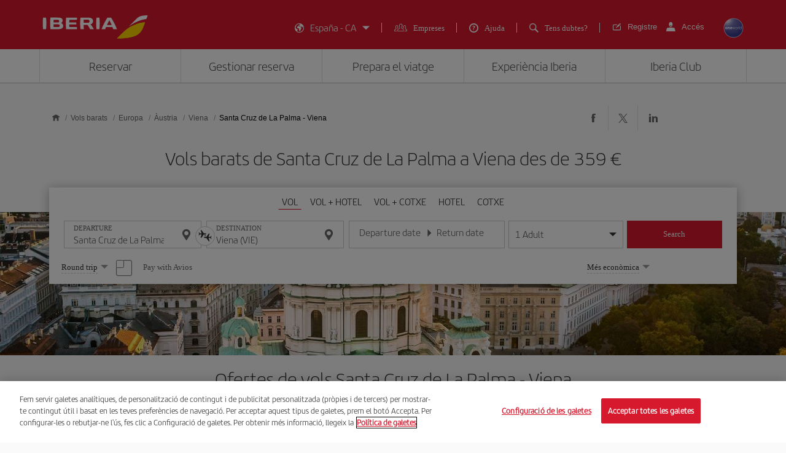

--- FILE ---
content_type: text/html;charset=utf-8
request_url: https://www.iberia.com/es/vols-barats/Santa-Cruz-de-La-Palma-Viena/
body_size: 25480
content:

<!DOCTYPE HTML>
<html lang="ca">
    <head>

    <meta charset="UTF-8"/>
    <title>Vols barats de Santa Cruz de La Palma a Viena - Iberia Spain</title>
    
    <meta name="description" content="Vols barats de Santa Cruz de La Palma a Viena. Consulta les millors ofertes de vols Santa Cruz de La Palma-Viena i reserva el teu bitllet d&#39;avió amb la garantia d&#39;Iberia"/>
    <meta name="template" content="page-landing-three-origin-destination"/>
    <meta name="viewport" content="width=device-width, initial-scale=1"/>
    <meta name="robots" content="index, follow"/>

    
    <meta property="og:title" content="Vols barats de Santa Cruz de La Palma a Viena - Iberia Spain"/>
    
    <meta property="og:description" content="Vols barats de Santa Cruz de La Palma a Viena. Consulta les millors ofertes de vols Santa Cruz de La Palma-Viena i reserva el teu bitllet d&#39;avió amb la garantia d&#39;Iberia"/>
    <meta property="og:site_name" content="Iberia"/>
    <meta property="og:locale" content="ca_ES"/>
    <meta property="og:type" content="article"/>
    <meta property="og:url" content="https://www.iberia.com/es/vols-barats/Santa-Cruz-de-La-Palma-Viena/"/>
    <meta property="og:image" content="https://www.iberia.com/content/dam/iberia-cheap-flights-landings/resources/images/iberia-rrss.png"/>

    <meta name="twitter:card" content="summary"/>
    
    <meta name="twitter:title" content="Vols barats de Santa Cruz de La Palma a Viena - Iberia Spain"/>
    
    <meta name="twitter:description" content="Vols barats de Santa Cruz de La Palma a Viena. Consulta les millors ofertes de vols Santa Cruz de La Palma-Viena i reserva el teu bitllet d&#39;avió amb la garantia d&#39;Iberia"/>
    <meta name="twitter:site" content="@Iberia"/>
    <meta name="twitter:image" content="https://www.iberia.com/content/dam/iberia-cheap-flights-landings/resources/images/iberia-rrss.png"/>

    
        
    
    
        <script type="text/javascript" src="/ruxitagentjs_ICANVfghqrux_10325251103172537.js" data-dtconfig="app=fdab8308bc1717d2|owasp=1|featureHash=ICANVfghqrux|rdnt=1|uxrgce=1|cuc=wb56dkx5|mel=100000|dpvc=1|md=mdcc1=bdatalayer_general.SearchDest,mdcc2=bdatalayer_general.precioTotal,mdcc3=bdatalayer_general.moneda,mdcc4=bdatalayer_general.precioPax,mdcc5=bdatalayer_general.SearchOrigin,mdcc6=cTLTSID,mdcc7=bdatalayer_general.codigoError,mdcc8=bdatalayer_general.subCodigoError,mdcc9=bdatalayer_general.descripcionError,mdcc10=bdatalayer_general.quadrigam,mdcc11=bdatalayer_ecommerce.transaction.revenue,mdcc12=bdatalayer_ecommerce.transaction.id,mdcc13=bdatalayer_general.precioTotal,mdcc14=a.ib-text,mdcc15=a.ib-modals__header,mdcc16=bdatalayer_general.userID,mdcc17=bdatalayer_general.NivelUsuario,mdcc18=bdatalayer_general.quadrigam,mdcc19=bdatalayer_general.quadrigam,mdcc20=bdigital_data.Quadrigam,mdcc21=bdigital_data.Quadrigam,mdcc22=bdatalayer_general.mercado|lastModification=1766503861895|mdp=mdcc17,mdcc18,mdcc21|tp=500,50,0|srbbv=2|agentUri=/ruxitagentjs_ICANVfghqrux_10325251103172537.js|reportUrl=/rb_bf68025iux|rid=RID_-746207765|rpid=1780774054|domain=iberia.com"></script><script defer="defer" type="text/javascript" src="/.rum/@adobe/helix-rum-js@%5E2/dist/rum-standalone.js"></script>
<script>
digital_data = {"Quadrigam":"LANDT3-SPC-VIE"};
digital_data['ModeWeb'] = window.innerWidth < 768 ? "mobile" : window.innerWidth >= 1024 ? "desktop" : "tablet";
dataLayer = [];
dataLayer.push(digital_data);
</script>
<!-- Google Tag Manager -->
<script>(function(w,d,s,l,i){w[l]=w[l]||[];w[l].push({'gtm.start':
new Date().getTime(),event:'gtm.js'});var f=d.getElementsByTagName(s)[0],
j=d.createElement(s),dl=l!='dataLayer'?'&l='+l:'';j.async=true;j.src=
'https://www.googletagmanager.com/gtm.js?id='+i+dl;f.parentNode.insertBefore(j,f
);
})(window,document,'script','dataLayer','GTM-MMC2QND');</script>
<!-- End Google Tag Manager -->
<!-- Init Monetate -->
<script type="text/javascript">
var monetateT = new Date().getTime();
var mnttScript = document.createElement("script");
mnttScript.defer = true;

switch (document.domain) {
  case 'www.iberia.com':
  case 'pro.iberia.com':
  case 'pre.iberia.com':
  case 'prod-aem.iberia.com':
  case 'pre-aem.iberia.com':
    mnttScript.src = "//se.monetate.net/js/2/a-5c6d3edb/p/iberia.com/entry.js";
    break;
  case "int.iberia.com":
  case 'dev-aem.iberia.com':
    mnttScript.src = "//se.monetate.net/js/2/a-5c6d3edb/d/int.iberia.com/entry.js";
    break;
  case "preb.iberia.es":
    mnttScript.src = "//se.monetate.net/js/2/a-5c6d3edb/d2/preb.iberia.es/entry.js";
    break;
  case 'pree.iberia.es':
    mnttScript.src = "//se.monetate.net/js/2/a-5c6d3edb/d/pree.iberia.es/entry.js";
    break;
  case 'pred.iberia.es':
    mnttScript.src = "//se.monetate.net/js/2/a-5c6d3edb/d/pred.iberia.es/entry.js";
    break;
  default:
    mnttScript.src = "//se.monetate.net/js/2/a-5c6d3edb/d/preprod.iberia.com/entry.js";
    break;
}
document.querySelector("head").appendChild(mnttScript);
</script>
<!-- End Monetate -->
    
    
    
<link rel="canonical" href="https://www.iberia.com/es/vols-barats/Santa-Cruz-de-La-Palma-Viena/"/>

    <link rel="alternate" href="https://www.iberia.com/dz/vols-pas-cher/Santa-Cruz-de-la-Palma-Vienne/" hreflang="fr-DZ"/>

    <link rel="alternate" href="https://www.iberia.com/dz/vuelos-baratos/Santa-Cruz-de-La-Palma-Viena/" hreflang="es-DZ"/>

    <link rel="alternate" href="https://www.iberia.com/ar/vuelos-baratos/Santa-Cruz-de-La-Palma-Viena/" hreflang="es-AR"/>

    <link rel="alternate" href="https://www.iberia.com/ar/cheap-flights/Santa-Cruz-de-la-Palma-Vienna/" hreflang="en-AR"/>

    <link rel="alternate" href="https://www.iberia.com/be/vols-pas-cher/Santa-Cruz-de-la-Palma-Vienne/" hreflang="fr-BE"/>

    <link rel="alternate" href="https://www.iberia.com/be/vuelos-baratos/Santa-Cruz-de-La-Palma-Viena/" hreflang="es-BE"/>

    <link rel="alternate" href="https://www.iberia.com/be/cheap-flights/Santa-Cruz-de-la-Palma-Vienna/" hreflang="en-BE"/>

    <link rel="alternate" href="https://www.iberia.com/br/voos-baratos/Santa-Cruz-de-La-Palma-Viena/" hreflang="pt-BR"/>

    <link rel="alternate" href="https://www.iberia.com/br/vuelos-baratos/Santa-Cruz-de-La-Palma-Viena/" hreflang="es-BR"/>

    <link rel="alternate" href="https://www.iberia.com/cl/vuelos-baratos/Santa-Cruz-de-La-Palma-Viena/" hreflang="es-CL"/>

    <link rel="alternate" href="https://www.iberia.com/cl/cheap-flights/Santa-Cruz-de-la-Palma-Vienna/" hreflang="en-CL"/>

    <link rel="alternate" href="https://www.iberia.com/co/vuelos-baratos/Santa-Cruz-de-La-Palma-Viena/" hreflang="es-CO"/>

    <link rel="alternate" href="https://www.iberia.com/co/cheap-flights/Santa-Cruz-de-la-Palma-Vienna/" hreflang="en-CO"/>

    <link rel="alternate" href="https://www.iberia.com/cr/vuelos-baratos/Santa-Cruz-de-La-Palma-Viena/" hreflang="es-CR"/>

    <link rel="alternate" href="https://www.iberia.com/cr/cheap-flights/Santa-Cruz-de-la-Palma-Vienna/" hreflang="en-CR"/>

    <link rel="alternate" href="https://www.iberia.com/cu/vuelos-baratos/Santa-Cruz-de-La-Palma-Viena/" hreflang="es-CU"/>

    <link rel="alternate" href="https://www.iberia.com/cu/cheap-flights/Santa-Cruz-de-la-Palma-Vienna/" hreflang="en-CU"/>

    <link rel="alternate" href="https://www.iberia.com/cz/vuelos-baratos/Santa-Cruz-de-La-Palma-Viena/" hreflang="es-CZ"/>

    <link rel="alternate" href="https://www.iberia.com/cz/cheap-flights/Santa-Cruz-de-la-Palma-Vienna/" hreflang="en-CZ"/>

    <link rel="alternate" href="https://www.iberia.com/dk/vuelos-baratos/Santa-Cruz-de-La-Palma-Viena/" hreflang="es-DK"/>

    <link rel="alternate" href="https://www.iberia.com/dk/cheap-flights/Santa-Cruz-de-la-Palma-Vienna/" hreflang="en-DK"/>

    <link rel="alternate" href="https://www.iberia.com/de/flugangebote/Santa-Cruz-de-la-Palma-Wien/" hreflang="de-DE"/>

    <link rel="alternate" href="https://www.iberia.com/de/vuelos-baratos/Santa-Cruz-de-La-Palma-Viena/" hreflang="es-DE"/>

    <link rel="alternate" href="https://www.iberia.com/ec/vuelos-baratos/Santa-Cruz-de-La-Palma-Viena/" hreflang="es-EC"/>

    <link rel="alternate" href="https://www.iberia.com/ec/cheap-flights/Santa-Cruz-de-la-Palma-Vienna/" hreflang="en-EC"/>

    <link rel="alternate" href="https://www.iberia.com/sv/vuelos-baratos/Santa-Cruz-de-La-Palma-Viena/" hreflang="es-SV"/>

    <link rel="alternate" href="https://www.iberia.com/sv/cheap-flights/Santa-Cruz-de-la-Palma-Vienna/" hreflang="en-SV"/>

    <link rel="alternate" href="https://www.iberia.com/fi/cheap-flights/Santa-Cruz-de-la-Palma-Vienna/" hreflang="en-FI"/>

    <link rel="alternate" href="https://www.iberia.com/fi/vuelos-baratos/Santa-Cruz-de-La-Palma-Viena/" hreflang="es-FI"/>

    <link rel="alternate" href="https://www.iberia.com/fr/vols-pas-cher/Santa-Cruz-de-la-Palma-Vienne/" hreflang="fr-FR"/>

    <link rel="alternate" href="https://www.iberia.com/fr/vuelos-baratos/Santa-Cruz-de-La-Palma-Viena/" hreflang="es-FR"/>

    <link rel="alternate" href="https://www.iberia.com/gr/vuelos-baratos/Santa-Cruz-de-La-Palma-Viena/" hreflang="es-GR"/>

    <link rel="alternate" href="https://www.iberia.com/gr/cheap-flights/Santa-Cruz-de-la-Palma-Vienna/" hreflang="en-GR"/>

    <link rel="alternate" href="https://www.iberia.com/gt/vuelos-baratos/Santa-Cruz-de-La-Palma-Viena/" hreflang="es-GT"/>

    <link rel="alternate" href="https://www.iberia.com/gt/cheap-flights/Santa-Cruz-de-la-Palma-Vienna/" hreflang="en-GT"/>

    <link rel="alternate" href="https://www.iberia.com/hu/vuelos-baratos/Santa-Cruz-de-La-Palma-Viena/" hreflang="es-HU"/>

    <link rel="alternate" href="https://www.iberia.com/hu/cheap-flights/Santa-Cruz-de-la-Palma-Vienna/" hreflang="en-HU"/>

    <link rel="alternate" href="https://www.iberia.com/ie/vuelos-baratos/Santa-Cruz-de-La-Palma-Viena/" hreflang="es-IE"/>

    <link rel="alternate" href="https://www.iberia.com/ie/cheap-flights/Santa-Cruz-de-la-Palma-Vienna/" hreflang="en-IE"/>

    <link rel="alternate" href="https://www.iberia.com/il/vuelos-baratos/Santa-Cruz-de-La-Palma-Viena/" hreflang="es-IL"/>

    <link rel="alternate" href="https://www.iberia.com/il/cheap-flights/Santa-Cruz-de-la-Palma-Vienna/" hreflang="en-IL"/>

    <link rel="alternate" href="https://www.iberia.com/it/offerte-voli/Santa-Cruz-Palma-Vienna/" hreflang="it-IT"/>

    <link rel="alternate" href="https://www.iberia.com/it/vuelos-baratos/Santa-Cruz-de-La-Palma-Viena/" hreflang="es-IT"/>

    <link rel="alternate" href="https://www.iberia.com/it/cheap-flights/Santa-Cruz-de-la-Palma-Vienna/" hreflang="en-IT"/>

    <link rel="alternate" href="https://www.iberia.com/ma/vols-pas-cher/Santa-Cruz-de-la-Palma-Vienne/" hreflang="fr-MA"/>

    <link rel="alternate" href="https://www.iberia.com/ma/vuelos-baratos/Santa-Cruz-de-La-Palma-Viena/" hreflang="es-MA"/>

    <link rel="alternate" href="https://www.iberia.com/mx/vuelos-baratos/Santa-Cruz-de-La-Palma-Viena/" hreflang="es-MX"/>

    <link rel="alternate" href="https://www.iberia.com/mx/cheap-flights/Santa-Cruz-de-la-Palma-Vienna/" hreflang="en-MX"/>

    <link rel="alternate" href="https://www.iberia.com/nl/goedkopevluchten/Santa-Cruz-de-La-Palma-Wenen/" hreflang="nl-NL"/>

    <link rel="alternate" href="https://www.iberia.com/nl/vuelos-baratos/Santa-Cruz-de-La-Palma-Viena/" hreflang="es-NL"/>

    <link rel="alternate" href="https://www.iberia.com/nl/cheap-flights/Santa-Cruz-de-la-Palma-Vienna/" hreflang="en-NL"/>

    <link rel="alternate" href="https://www.iberia.com/at/flugangebote/Santa-Cruz-de-la-Palma-Wien/" hreflang="de-AT"/>

    <link rel="alternate" href="https://www.iberia.com/at/vuelos-baratos/Santa-Cruz-de-La-Palma-Viena/" hreflang="es-AT"/>

    <link rel="alternate" href="https://www.iberia.com/pa/vuelos-baratos/Santa-Cruz-de-La-Palma-Viena/" hreflang="es-PA"/>

    <link rel="alternate" href="https://www.iberia.com/pa/cheap-flights/Santa-Cruz-de-la-Palma-Vienna/" hreflang="en-PA"/>

    <link rel="alternate" href="https://www.iberia.com/pe/vuelos-baratos/Santa-Cruz-de-La-Palma-Viena/" hreflang="es-PE"/>

    <link rel="alternate" href="https://www.iberia.com/pe/cheap-flights/Santa-Cruz-de-la-Palma-Vienna/" hreflang="en-PE"/>

    <link rel="alternate" href="https://www.iberia.com/pt/voos-baratos/Santa-Cruz-de-La-Palma-Viena/" hreflang="pt-PT"/>

    <link rel="alternate" href="https://www.iberia.com/pt/vuelos-baratos/Santa-Cruz-de-La-Palma-Viena/" hreflang="es-PT"/>

    <link rel="alternate" href="https://www.iberia.com/pr/vuelos-baratos/Santa-Cruz-de-La-Palma-Viena/" hreflang="es-PR"/>

    <link rel="alternate" href="https://www.iberia.com/pr/cheap-flights/Santa-Cruz-de-la-Palma-Vienna/" hreflang="en-PR"/>

    <link rel="alternate" href="https://www.iberia.com/do/vuelos-baratos/Santa-Cruz-de-La-Palma-Viena/" hreflang="es-DO"/>

    <link rel="alternate" href="https://www.iberia.com/do/cheap-flights/Santa-Cruz-de-la-Palma-Vienna/" hreflang="en-DO"/>

    <link rel="alternate" href="https://www.iberia.com/ch/flugangebote/Santa-Cruz-de-la-Palma-Wien/" hreflang="de-CH"/>

    <link rel="alternate" href="https://www.iberia.com/ch/vols-pas-cher/Santa-Cruz-de-la-Palma-Vienne/" hreflang="fr-CH"/>

    <link rel="alternate" href="https://www.iberia.com/ch/vuelos-baratos/Santa-Cruz-de-La-Palma-Viena/" hreflang="es-CH"/>

    <link rel="alternate" href="https://www.iberia.com/sn/vols-pas-cher/Santa-Cruz-de-la-Palma-Vienne/" hreflang="fr-SN"/>

    <link rel="alternate" href="https://www.iberia.com/sn/vuelos-baratos/Santa-Cruz-de-La-Palma-Viena/" hreflang="es-SN"/>

    <link rel="alternate" href="https://www.iberia.com/se/vuelos-baratos/Santa-Cruz-de-La-Palma-Viena/" hreflang="es-SE"/>

    <link rel="alternate" href="https://www.iberia.com/se/cheap-flights/Santa-Cruz-de-la-Palma-Vienna/" hreflang="en-SE"/>

    <link rel="alternate" href="https://www.iberia.com/uy/vuelos-baratos/Santa-Cruz-de-La-Palma-Viena/" hreflang="es-UY"/>

    <link rel="alternate" href="https://www.iberia.com/uy/cheap-flights/Santa-Cruz-de-la-Palma-Vienna/" hreflang="en-UY"/>

    <link rel="alternate" href="https://www.iberia.com/ru/predlozheniya-reysov/Santa-Krus-de-La-Palma-Vena/" hreflang="ru-RU"/>

    <link rel="alternate" href="https://www.iberia.com/ru/vuelos-baratos/Santa-Cruz-de-La-Palma-Viena/" hreflang="es-RU"/>

    <link rel="alternate" href="https://www.iberia.com/ru/cheap-flights/Santa-Cruz-de-la-Palma-Vienna/" hreflang="en-RU"/>

    <link rel="alternate" href="https://www.iberia.com/cn/zh/cheap-flights/Santa-Cruz-de-la-Palma-Vienna/" hreflang="zh-CN"/>

    <link rel="alternate" href="https://www.iberia.com/cn/vuelos-baratos/Santa-Cruz-de-La-Palma-Viena/" hreflang="es-CN"/>

    <link rel="alternate" href="https://www.iberia.com/cn/cheap-flights/Santa-Cruz-de-la-Palma-Vienna/" hreflang="en-CN"/>

    <link rel="alternate" href="https://www.iberia.com/jp/ja/cheap-flights/Santa-Cruz-de-la-Palma-Vienna/" hreflang="ja-JP"/>

    <link rel="alternate" href="https://www.iberia.com/jp/vuelos-baratos/Santa-Cruz-de-La-Palma-Viena/" hreflang="es-JP"/>

    <link rel="alternate" href="https://www.iberia.com/jp/cheap-flights/Santa-Cruz-de-la-Palma-Vienna/" hreflang="en-JP"/>

    <link rel="alternate" href="https://www.iberia.com/es/vuelos-baratos/Santa-Cruz-de-La-Palma-Viena/" hreflang="es-ES"/>

    <link rel="alternate" href="https://www.iberia.com/es/vols-barats/Santa-Cruz-de-La-Palma-Viena/" hreflang="ca-ES"/>

    <link rel="alternate" href="https://www.iberia.com/es/cheap-flights/Santa-Cruz-de-la-Palma-Vienna/" hreflang="en-ES"/>

    <link rel="alternate" href="https://www.iberia.com/gb/cheap-flights/Santa-Cruz-de-la-Palma-Vienna/" hreflang="en-GB"/>

    <link rel="alternate" href="https://www.iberia.com/gb/vuelos-baratos/Santa-Cruz-de-La-Palma-Viena/" hreflang="es-GB"/>

    <link rel="alternate" href="https://www.iberia.com/us/cheap-flights/Santa-Cruz-de-la-Palma-Vienna/" hreflang="en-US"/>

    <link rel="alternate" href="https://www.iberia.com/us/vuelos-baratos/Santa-Cruz-de-La-Palma-Viena/" hreflang="es-US"/>


    
<meta name="codeIata"/>
<meta name="codeCountry"/>
<meta name="codCCAA"/>
<meta name="codeArea"/>
<meta name="contentFragmentAirport" content="/content/dam/iberia-cheap-flights-landings/content-fragments/airports/ca/eu/at/vie"/>
<meta name="contentFragmentDestinationInfo" content="/content/dam/iberia-cheap-flights-landings/content-fragments/destination-info/city/ca/eu/at/vie"/>
<meta name="languageName"/>

    
    <link rel="stylesheet" href="/etc.clientlibs/iberia-cheap-flights-landings/clientlibs/vendor/jquery-ui.lc-966a84afac66eb0a63944a994ceae18a-lc.min.css" type="text/css">
<link rel="stylesheet" href="/etc.clientlibs/iberia-cheap-flights-landings/clientlibs/vendor/selectric.lc-425054ba54dd5d19d910cf64ab159052-lc.min.css" type="text/css">
<link rel="stylesheet" href="/etc.clientlibs/iberia-cheap-flights-landings/clientlibs/clientlib-site.lc-eba34b93cb2612c015fcb79983b698af-lc.min.css" type="text/css">
<script defer src="/etc.clientlibs/iberia-cheap-flights-landings/clientlibs/vendor/jquery.lc-76a92234952929ebefaa60dd43afeddb-lc.min.js"></script>
<script defer src="/etc.clientlibs/iberia-cheap-flights-landings/clientlibs/vendor/jquery-ui.lc-cfd42254e0d0be034369c440df7cb307-lc.min.js"></script>
<script defer src="/etc.clientlibs/iberia-cheap-flights-landings/clientlibs/vendor/selectric.lc-f8324405628b1cfa601f2162d9fedc03-lc.min.js"></script>
<script defer src="/etc.clientlibs/iberia-cheap-flights-landings/clientlibs/clientlib-site.lc-56334365b6bba1ec4d9aad7078cddaf3-lc.min.js"></script>


    
    <link rel="stylesheet" href="/etc.clientlibs/iberia-cheap-flights-landings/clientlibs/clientlib-base.lc-4fb628f2edf7b457c6ec0b16fbabb054-lc.min.css" type="text/css">
<script defer src="/etc.clientlibs/iberia-cheap-flights-landings/clientlibs/clientlib-base.lc-d41d8cd98f00b204e9800998ecf8427e-lc.min.js"></script>








    
    
    

    

    
    
    
    
    <script async src="/etc.clientlibs/core/wcm/components/commons/datalayer/v2/clientlibs/core.wcm.components.commons.datalayer.v2.lc-1e0136bad0acfb78be509234578e44f9-lc.min.js"></script>


    
    <script async src="/etc.clientlibs/core/wcm/components/commons/datalayer/acdl/core.wcm.components.commons.datalayer.acdl.lc-bf921af342fd2c40139671dbf0920a1f-lc.min.js"></script>



    
        
    <link rel="icon" type="image/x-icon" href="/etc.clientlibs/iberia-cheap-flights-landings/clientlibs/clientlib-site/resources/images/favicons/favicon.ico"/>
    <link rel="icon" type="image/png" sizes="32x32" href="/etc.clientlibs/iberia-cheap-flights-landings/clientlibs/clientlib-site/resources/images/favicons/favicon-32x32.png"/>
    <link rel="icon" type="image/png" sizes="16x16" href="/etc.clientlibs/iberia-cheap-flights-landings/clientlibs/clientlib-site/resources/images/favicons/favicon-16x16.png"/>
    <link rel="apple-touch-icon" sizes="180x180" href="/etc.clientlibs/iberia-cheap-flights-landings/clientlibs/clientlib-site/resources/images/favicons/apple-touch-icon.png"/>
    <link rel="manifest" href="/etc.clientlibs/iberia-cheap-flights-landings/clientlibs/clientlib-site/resources/images/favicons/site.webmanifest"/>
    <link rel="mask-icon" href="/etc.clientlibs/iberia-cheap-flights-landings/clientlibs/clientlib-site/resources/images/favicons/safari-pinned-tab.svg" color="#d7192d"/>
    <link rel="preload" as="font" type="font/woff2" href="/etc.clientlibs/iberia-cheap-flights-landings/clientlibs/clientlib-site/resources/fonts/IberiaHeadline-Light.woff2" crossorigin/>
    
    <link rel="preload" as="image" fetchpriority="high" href="/content/dam/iberia-cheap-flights-landings/images/destinations/cities/eu/at/vie/top_banner_LANDT2A-VIE.jpg" imagesrcset="/content/dam/iberia-cheap-flights-landings/images/destinations/cities/eu/at/vie/top_banner_LANDT2A-VIE.jpg.transform/landings-img-resize-quality-xs/image.jpeg 576w, /content/dam/iberia-cheap-flights-landings/images/destinations/cities/eu/at/vie/top_banner_LANDT2A-VIE.jpg.transform/landings-img-resize-quality-sm/image.jpeg 768w, /content/dam/iberia-cheap-flights-landings/images/destinations/cities/eu/at/vie/top_banner_LANDT2A-VIE.jpg.transform/landings-img-resize-quality-md/image.jpeg 1024w" imagesizes="(max-width: 576px) 100vw, (max-width: 768px) 100vw, 100vw" type="image/jpeg"/>
    <meta name="msapplication-config" content="/etc.clientlibs/iberia-cheap-flights-landings/clientlibs/clientlib-site/resources/images/favicons/browserconfig.xml"/>
    <meta name="msapplication-TileColor" content="#ffffff"/>
    <meta name="theme-color" content="#ffffff"/>

    
    

                              <script>!function(a){var e="https://s.go-mpulse.net/boomerang/",t="addEventListener";if(""=="True")a.BOOMR_config=a.BOOMR_config||{},a.BOOMR_config.PageParams=a.BOOMR_config.PageParams||{},a.BOOMR_config.PageParams.pci=!0,e="https://s2.go-mpulse.net/boomerang/";if(window.BOOMR_API_key="VJ24M-53UXC-L3EJP-M8F56-JP45Z",function(){function n(e){a.BOOMR_onload=e&&e.timeStamp||(new Date).getTime()}if(!a.BOOMR||!a.BOOMR.version&&!a.BOOMR.snippetExecuted){a.BOOMR=a.BOOMR||{},a.BOOMR.snippetExecuted=!0;var i,_,o,r=document.createElement("iframe");if(a[t])a[t]("load",n,!1);else if(a.attachEvent)a.attachEvent("onload",n);r.src="javascript:void(0)",r.title="",r.role="presentation",(r.frameElement||r).style.cssText="width:0;height:0;border:0;display:none;",o=document.getElementsByTagName("script")[0],o.parentNode.insertBefore(r,o);try{_=r.contentWindow.document}catch(O){i=document.domain,r.src="javascript:var d=document.open();d.domain='"+i+"';void(0);",_=r.contentWindow.document}_.open()._l=function(){var a=this.createElement("script");if(i)this.domain=i;a.id="boomr-if-as",a.src=e+"VJ24M-53UXC-L3EJP-M8F56-JP45Z",BOOMR_lstart=(new Date).getTime(),this.body.appendChild(a)},_.write("<bo"+'dy onload="document._l();">'),_.close()}}(),"".length>0)if(a&&"performance"in a&&a.performance&&"function"==typeof a.performance.setResourceTimingBufferSize)a.performance.setResourceTimingBufferSize();!function(){if(BOOMR=a.BOOMR||{},BOOMR.plugins=BOOMR.plugins||{},!BOOMR.plugins.AK){var e=""=="true"?1:0,t="",n="clnqujax3tnak2lljapa-f-cee98a0f9-clientnsv4-s.akamaihd.net",i="false"=="true"?2:1,_={"ak.v":"39","ak.cp":"1767547","ak.ai":parseInt("266645",10),"ak.ol":"0","ak.cr":10,"ak.ipv":4,"ak.proto":"h2","ak.rid":"d8ec0517","ak.r":47605,"ak.a2":e,"ak.m":"dsca","ak.n":"essl","ak.bpcip":"18.219.10.0","ak.cport":46630,"ak.gh":"23.45.126.199","ak.quicv":"","ak.tlsv":"tls1.3","ak.0rtt":"","ak.0rtt.ed":"","ak.csrc":"-","ak.acc":"","ak.t":"1768638494","ak.ak":"hOBiQwZUYzCg5VSAfCLimQ==tyZRfsnkixIdUXTn4M4QbTIEw96V328rXE74t9ERSKjOa3pS4C2T57FGGesAg+YWSq+nPGBmnn9O6EWrd+GGoCZnzmN/TT4lKWpYGE/m/Bg3LmtIXq2eQ1pw5Env9u6jbTRj7v2qZYDt8ejaA/[base64]","ak.pv":"696","ak.dpoabenc":"","ak.tf":i};if(""!==t)_["ak.ruds"]=t;var o={i:!1,av:function(e){var t="http.initiator";if(e&&(!e[t]||"spa_hard"===e[t]))_["ak.feo"]=void 0!==a.aFeoApplied?1:0,BOOMR.addVar(_)},rv:function(){var a=["ak.bpcip","ak.cport","ak.cr","ak.csrc","ak.gh","ak.ipv","ak.m","ak.n","ak.ol","ak.proto","ak.quicv","ak.tlsv","ak.0rtt","ak.0rtt.ed","ak.r","ak.acc","ak.t","ak.tf"];BOOMR.removeVar(a)}};BOOMR.plugins.AK={akVars:_,akDNSPreFetchDomain:n,init:function(){if(!o.i){var a=BOOMR.subscribe;a("before_beacon",o.av,null,null),a("onbeacon",o.rv,null,null),o.i=!0}return this},is_complete:function(){return!0}}}}()}(window);</script></head>
    <body class="landing-three-origin-destination-page page basicpage" id="landing-three-origin-destination-page-b558a31d3a" data-cmp-link-accessibility-enabled data-cmp-link-accessibility-text="opens in a new tab" data-cmp-data-layer-enabled data-cmp-data-layer-name="adobeDataLayer">
        <script>
          var dataLayerName = 'adobeDataLayer' || 'adobeDataLayer';
          window[dataLayerName] = window[dataLayerName] || [];
          window[dataLayerName].push({
              page: JSON.parse("{\x22landing\u002Dthree\u002Dorigin\u002Ddestination\u002Dpage\u002Db558a31d3a\x22:{\x22@type\x22:\x22iberia\u002Dcheap\u002Dflights\u002Dlandings\/components\/structure\/landing\u002Dthree\u002Dorigin\u002Ddestination\u002Dpage\x22,\x22repo:modifyDate\x22:\x222024\u002D09\u002D11T09:15:06Z\x22,\x22dc:title\x22:\x22Vols barats de #origin a Viena \u002D Iberia Spain\x22,\x22dc:description\x22:\x22Vols barats de #origin a #destination. Consulta les millors ofertes de vols #origin\u002D#destination i reserva el teu bitllet d\x27avió amb la garantia d\x27Iberia\x22,\x22xdm:template\x22:\x22\/conf\/iberia\u002Dcheap\u002Dflights\u002Dlandings\/settings\/wcm\/templates\/page\u002Dlanding\u002Dthree\u002Dorigin\u002Ddestination\x22,\x22xdm:language\x22:\x22ca\x22,\x22xdm:tags\x22:[],\x22repo:path\x22:\x22\/content\/iberia\u002Dcheap\u002Dflights\u002Dlandings\/es\/vols\u002Dbarats\/Europa\/Austria\/Viena\/origin\u002Ddestination.html\x22}}"),
              event:'cmp:show',
              eventInfo: {
                  path: 'page.landing\u002Dthree\u002Dorigin\u002Ddestination\u002Dpage\u002Db558a31d3a'
              }
          });
        </script>
        
        
            




            

    <a class="skip-to-content" href="#maincontent" tabindex="0" data-interanl-path="/content/iberia-cheap-flights-landings/es/vols-barats/Europa/Austria/Viena/origin-destination" data-market-code="es" data-language-code="ca">
        Skip to main content
    </a>


    <!-- Google Tag Manager (noscript) -->
<noscript><iframe src="https://www.googletagmanager.com/ns.html?id= GTM-MMC2QND "
height="0" width="0" style="display:none;visibility:hidden"></iframe>
</noscript>
<!-- End Google Tag Manager (noscript) -->
<script>
dataLayer.push({'event': 'view'});
</script>
<!-- Init Monetate -->
<script>
if (!!window.monetateQ && (!!window.datalayer_general || !!window.digital_data || !!window.datalayer_ecommerce)) {
    sendDataMNTT();
} else {
    var intervalMNTT = setInterval(function() {

        var counter=0;
        if (!!window.monetateQ && (!!window.datalayer_general || !!window.digital_data || !!window.datalayer_ecommerce)) {
            sendDataMNTT();
            clearInterval(intervalMNTT);
        } else if (counter++ > 30) {
          console.error("MNTT Integration: Timeout - digital_data/datalayer_general no disponible");
          clearInterval(intervalMNTT);
        }
      }, 100);
}



function sendDataMNTT() {

    var t = [];
    var q = "";


    if (!!window.digital_data) {
        q=digital_data.Quadrigam;
        for (const [k,v] of Object.entries(digital_data)) {
            t.push({
                name: "dd_".concat(k),
                value: v
            })
        }
    }


    if (!!window.datalayer_general) {
        q=datalayer_general.quadrigam;
        for (const [k,v] of Object.entries(datalayer_general)) {
            t.push({
                name: "dt_g_".concat(k),
                value: v
            })
        }
    }


    if (!!window.datalayer_ecommerce) {
        for (const [k,v] of Object.entries(datalayer_ecommerce)) {
            t.push({
                name: "dt_e_".concat(k),
                value: v
            })
        }
    }

    window.monetateQ.push(["setPageType", q]),
    window.monetateQ.push(["setCustomVariables", t]),
    window.monetateQ.push(["trackData"])

}
</script>
<!-- End Monetate -->

<div class="root container responsivegrid">

    
    <div id="container-10229b0fba" class="cmp-container">
        


<div class="aem-Grid aem-Grid--12 aem-Grid--default--12 ">
    
    <header class="header-xf experiencefragment aem-GridColumn aem-GridColumn--default--12">
    
    <div class="xfpage page basicpage">


    
    <div id="container-5698cc8315" class="cmp-container">
        


<div class="aem-Grid aem-Grid--12 aem-Grid--default--12 ">
    
    <div class="header aem-GridColumn--default--none aem-GridColumn aem-GridColumn--default--12 aem-GridColumn--offset--default--0">

    
    <link rel="stylesheet" href="/etc.clientlibs/iberia-cheap-flights-landings/clientlibs/clientlib-components/clientlib-header/v1/header.lc-a931d9e48223bb0029e3fbd22e3aa652-lc.min.css" type="text/css">



<div class="header--inner bg-red" role="banner">
    <div class="container h-100">
        <div class="row h-100">
            <div class="col-12 p-0">
                <div class="header--inner-block d-flex justify-content-between align-items-center h-100">
                    <div class="header--inner-block__left d-flex">
                        <div class="header--inner-block__left-mobile-menu d-desktop-none" aria-label="Abrir menú de opciones">
                            <p>
                                <em class="icon-menu-hamburguer"></em>
                            </p>
                        </div>
                        <div class="header--inner-block__left-logo">
                            <a title="Logotip d&#39;Iberia, ves a la pàgina d&#39;inici." href="https://www.iberia.com/es/" target="_self">
                                <figure>
                                    <img src="/content/dam/iberia-cheap-flights-landings/resources/icons/logo-iberia.svg" alt="Logo Iberia" loading="lazy" width="171" height="38"/>
                                </figure>
                            </a>
                        </div>
                    </div>
                    <div class="header--inner-block__right d-flex align-items-center">
                        <div class="header--inner-block__right-nav d-none d-desktop-flex">
                            <nav class="lang-menu" role="navigation" aria-label="Menú principal de la capçalera">
                                <ul class="d-flex">
                                    <li class="collapse collapse-lang">
                                        <button id="countryLanguage" aria-haspopup="listbox" aria-expanded="false" aria-label="Seleccionar mercado-idioma" class="js-collapse d-flex align-items-center">
                                            <em class="icon-lang right"></em>
                                            <span class="text-decoration">España - ES</span>
                                            <em class="icon-caret"></em>
                                        </button>
                                        <!-- Lista anidada correctamente dentro de un <li> -->
                                        <article class="collapsed">
                                            
                                                <form class="d-block" action="">
                                                    <select id="market2" name="market" aria-label="Market">
                             
                                                    </select>
                                                    <select id="lang2" name="lang" aria-label="Lenguage">

                                                    </select>
                                                </form>
                                            
                                            <p class="btn-red">
                                                <a href="javascript:;" role="button" class="btn-100 js-changeLang2" aria-label="Accept Selection">Accept</a>
                                            </p>
                                        </article>
                                    </li>
                                    <li>
                                        <em class="icon-business right"></em>
                                        <a class="text-decoration" href="https://www.iberia.com/es/empreses/on-business/" target="_self" rel="noopener">
                                            <span>Empreses</span>
                                        </a>
                                    </li>
                                    <li>
                                        <em class="icon-question-2 right"></em>
                                        <a class="text-decoration" href="https://www.iberia.com/es/preguntes-frequents/" target="_self" rel="noopener" title="centre d">
                                            <span class="d-none d-xxl-block" aria-hidden="true">Ajuda</span>
                                        </a>
                                    </li>
                                    <li class="search-bar">
                                        <em class="icon-search right"></em>
                                        <a class="text-decoration" tabindex="0" target="_self" rel="noopener" title="Tens dubtes?">
                                            <span class="d-none d-xxl-block">Tens dubtes?</span>
                                        </a>
                                        <div class="search" style="display: none;"><div class="faqs">
    
    <link rel="stylesheet" href="/etc.clientlibs/iberia-cheap-flights-landings/clientlibs/clientlib-components/clientlibs-faqs/v1/faqs.lc-49d2bbc47118bfaf4402a3782d660caf-lc.min.css" type="text/css">



<div class="ibe-header-new__item ibe-header-new__dudes" id="search-wrapper">
    <form action="https://ayuda.iberia.com/{country}/resultados" method="get" class="ibe_form" style="display: block;">
        <fieldset>
            <legend for="questions" class="hideAccessible">Escribe aquí tus dudas</legend>
            <div class="ibe-header-new__dudes-search">
                <label for="questions" class="cmp-link__screen-reader-only">Escribe aquí tus dudas</label>
                <input id="questions" name="query" maxlength="100" type="text" placeholder="Escribe aquí tus dudas" title="Escribe aquí tus dudas" class="ibe-header-new__dudes-input" aria-owns="autocompleter-inbenta-container"/>
                <button type="submit" class="ibe-header-new__dudes-search-link icon-search" title="Escribe aquí tus dudas"></button>
            </div>
        </fieldset>
    </form>
</div>

    
    <script defer src="/etc.clientlibs/iberia-cheap-flights-landings/clientlibs/clientlib-components/clientlibs-faqs/v1/faqs.lc-f473fce43bbd8a3b427c39c91515781a-lc.min.js"></script>




</div>
</div>
                                    </li>
                                </ul>
                            </nav>
                        </div>
                        <div class="header--inner-block__right-login">
                            <div id="overlay"></div>
                            <p>
                                <a class="register" id="registerLink" href="https://www.iberia.com/es/iberia/registri-s/" target="_self" rel="noopener" title="Regitra&#39;t a Iberia">
                                    <em class="icon-message"></em>
                                    <span class="d-none d-xxl-block text-decoration">Registre</span>
                                </a>
                                <a class="login" id="loginLink" href="javascript:void(0)" title="Accedeix">
                                    <em class="icon-user"></em>
                                    <span class="d-none d-xxl-block text-decoration">Accés</span>
                                </a>
                                <div id="loginIberia" class="login-iberia">
                                    
<div id="loggedUser" class="ibe-header-new__item ibe-header-new__logged collapse">
  <div class="ibe-header-desktop ibe-header-new__link d-none">
    <em class="ibe-header-new__logged-svg ibe-login-iberiaplusnew-image ibe-header-new__logged-svg--user ibe-header-new__logged-svg--circle icon-user-login"></em>
    <div class="ibe-content-user">
        <p title="User" data-toggle="collapse" aria-expanded="false" class="pointer ibe-header-new__logged-link icon-editar_perfil">
        </p>
        <div class="ibe-header-new__dropdown" data-offers-collapse="trigger" data-offers-collapsed="true">
            <div class="ibe-header-new__dropdown-wrapper">
              <span class="ibe-header-new__logged-txt ibe-header-new__logged-txt--underline text-decoration">
              Hola
                <span id="loggedUserNameDesktop" class="ibe-header-new__logged-txt text-decoration"></span>
              </span>
              <em class="ibe-header-new__logged-svg ibe-header-new__logged-svg--arrow"> </em>
            </div>
          </div>
        <p class="ibe-header-new__logged-avios ibe-header-new__logged-txt ">
          <span id="loggedUserAviosDesktop"></span>
          <span class="aviosDesktop ibe-header-new__logged-txt d-none">Avios</span>
        </p>
    </div>
  </div>

  <!-- Modo mobile -->
  <a class="loggedMobile d-none" id="loggedLink" href="" title="Accedeix">
    <em class="icon-user-login"></em>
  </a>
  <div id="tool_logged" data-toggle="container" data-login="logged" class="ibe-login ibe-login--logged collapsed" aria-expanded="false">

    <!-- Modo mobile -->
    <div class="ibe-header-mobile ibe-login__group ibe-login__group--mobile d-none">
    <div class="ibe-header-figure">
      <em class="ibe-login-iberiaplusnew-image icon-user-login "></em>
    </div>
      <p class="ibe-login__logged-title ibe-header-new__logged-txt text-decoration">Hola <span id="loggedUserNameMobile" class="bold loggedUserName"></span></p>
    </div>

    <!-- Saldo Avios -->
    <div class="ibe-login__group ibe-login__group-credit-avios ibe-login__group--mobile ibe-login__group--no-border-botto d-none">
      <figure class="ibe-login__figure" id="ibplus-card-fig"></figure>
      <div class="ibe-login__content" id="ibplus-card-info">
        <p class="ibe-login__logged-text">
        Saldo en Avios:
          <a id="loggedUserAviosMobile" href="#" title="Ir a tus Avios" class="link link__regular link__regular--underline">
            
          </a>
        </p>
      </div>
    </div>

    <!-- Planes disponibles -->
    <div class="ibe-login__group ibe-login__group--mobile ibe-login__group-plans d-none">
      <div class="ibe-login__partners ibe-login__logged-text">
        <p class="ibe-login__partners__title">Trieu entre els vostres plans diferents</p>
        <div id="partnersHeaderContainer"></div>

        <span class="ibe_form__radio ibe-login__partners-option">
          <input type="radio" name="partners" id="partner_no" value="partner_no" data-function="" checked="checked" class="ibe_form__radio-input"/>
          <label for="partner_no" class="ibe_form__radio-text ibe_form__radio-text--before ibe-login__partners-info">
            <span class="ibe-login__partners-data">
              <span class="ibe-login__partners-data-title">Prefiero no elegir ningún plan.</span>
            </span>
          </label>
        </span>

        <div class="ibe-login__warning hidden" id="passConfirmSoftUser">
          <span class="ibe-login__warning-text">
            Por seguridad,
            <a href="/integration/ibplus/login/?referralURL=iblandingwcsdel.iberia.com" id="redirectToSale" title="introduce tu contraseña de nuevo para beneficiarte de tu programa." data-focusin="data-focusin" class="ibe-login__warning-text-link">
              introduce tu contraseña de nuevo para beneficiarte de tu programa.
            </a>
          </span>
        </div>
      </div>
    </div>

    <!-- card club ibplus -->
    <div class="ibe-login__group ibe-login__group-card ibe-login__group--mobile d-none" data-img-classic="/content/dam/iberia-cheap-flights-landings/resources/images/ibe-card-plus-normal.png" data-img-silver="/content/dam/iberia-cheap-flights-landings/resources/images/ibe-card-plus-silver.png" data-img-gold="/content/dam/iberia-cheap-flights-landings/resources/images/ibe-card-plus-gold.png" data-img-platinum="/content/dam/iberia-cheap-flights-landings/resources/images/ibe-card-plus-platino.png" data-img-infinity="/content/dam/iberia-cheap-flights-landings/resources/images/ibe-card-plus-infinita.png" data-img-infinityPrime="/content/dam/iberia-cheap-flights-landings/resources/images/ibe-card-plus-infinita-prime.png">
      <figure class="ibe-login__figure ibe-login__figure--card" id="ibplus-card-fig">
        <img id="ibplus-card-img" src="" class="ibe-login__img" loading="lazy" width="32" y height="21"/>
      </figure>
      <div class="ibe-login__content" id="ibplus-card-info d-flex">
        <p id="loggedCardId-NewFormName" class="ibe-login__logged-title">Iberia Plus <span></span></p>
        <p id="idUser" class="ibe-login__logged-text">IB<span></span></p>
      </div>
    </div>
    <!-- card ibZero -->
    <div class="ibezero ibe-login__group d-none">
      <figure class="ibe-login__figure ibe-login__figure--zero is-loaded" style="opacity: 1; transition: opacity 0.25s ease-in-out;">
        <img src="/content/dam/iberia-cheap-flights-landings/resources/images/icon-ibZero.svg" class="ibe-login__img" loading="lazy" width="1" y height="1"/>
      </figure>
      <div class="ibe-login__content ibe-login__content--zero">
        <p class="ibe-login__logged-text">
          <a class="link link__regular link__regular--important" href="#" id="redirectUniversia" title="Register with Club Iberia Plus">Registra&#39;t a Iberia Club</a> 
          i comença a gaudir de tots els avantatges.&nbsp;&nbsp;
        </p>
      </div>
    </div>
    <!-- user menu -->
    <div class="ibe-login__group ibe-login__group-menu d-none">
      <ul class="ibe-login__list">

        <li class="ibe-menu-new__item--column  ibe-login-iberiaplusnew-li d-flex">
          <em class="ibe-header-new__logged-svg ibe-header-new__logged-svg--menu ibe-login-iberiaplusnew-image icon-menubar-icon"> </em>
          <a href="#" title="Mi Iberia" class="js-myiberia ibe-login-iberiaplusnew-a link link__regular link__regular--line link--no-underline">
             El meu Iberia
          </a>
        </li>

        <li class="ibe-menu-new__item--column ibe-login-iberiaplusnew-li paddingnone-xs d-flex">
          <em class=" ibe-header-new__logged-svg ibe-header-new__logged-svg--menu ibe-login-iberiaplusnew-image icon-user"></em>
          <a href="#" title="Mi perfil" target="_self" class="js-myprofile ibe-login-iberiaplusnew-a link link__regular link__regular--line link--no-underline">
             El meu perfil
          </a>
        </li>

        <li class="ibe-menu-new__item--column ibe-login-iberiaplusnew-li d-flex">
          <em class="ibe-header-new__logged-svg ibe-header-new__logged-svg--menu ibe-login-iberiaplusnew-image icon-avion-login "></em>
          <a href="#" title="Mis viajes" target="_self" class="js-mytravels ibe-login-iberiaplusnew-a link link__regular link__regular--line link--no-underline">
             Els meus viatges
          </a>
        </li>

        <li class="ibe-menu-new__item--column ibe-login-iberiaplusnew-li d-flex">
          <em class="ibe-header-new__logged-svg ibe-header-new__logged-svg--menu ibe-login-iberiaplusnew-image icon-avion-login "></em>
          <a href="#" title="Mi Iberia Plus" class="js-myclubIberia ibe-login-iberiaplusnew-a link link__regular link__regular--line link--no-underline">
             Mi Iberia plus
          </a>
        </li>

      </ul>
    </div>

    <!-- Logout -->
    <div class="ibe-login__group ibe-login__group-exit d-none d-flex">
    <em class="ibe-header-new__logged-svg  ibe-login-iberiaplusnew-image icon-logout"> </em>
      <p title="Salir" class="pointer logOut-action ibe-login__link-logout">
         Surt
      </p>
    </div>
  </div>
</div>


                                </div>
                                <div class="modal" id="modal-login" role="modal" style="display: none;">
                                    <div class="content">
                                        <div class="modal-header">
                                            <button class="close" data-target="close" aria-label="Cerrar modal"></button>
                                            <p class="modal-header-title">Access to Iberia Plus</p>
                                            <p class="modal-header-description">Inicia sesión para ver promociones exclusivas y utilizar tus Avios</p>
                                        </div>
                                        <div class="modal-body">
                                        </div>
                                    </div>
                                </div>
                            </p>
                        </div>
                        <div class="header--inner-block__right-link d-none d-xs-block">
                            <p>
                                <a href="https://www.iberia.com/es/les-nostres-aliances/oneworld/" target="_blank" rel="noopener" title="Ves a Oneworld (obre en una pestanya nova)">
                                    <picture>
                                        <source media="(min-width: 769px)" srcset="/content/dam/iberia-cheap-flights-landings/resources/icons/header_oneworld.svg"/>
                                        <img src="/content/dam/iberia-cheap-flights-landings/resources/icons/header_oneworld.svg" alt="Alianza oneworld" loading="lazy" width="33" height="33"/>
                                    </picture>
                                </a>
                            </p>
                        </div>
                    </div>
                </div>
            </div>
        </div>
    </div>
</div>
<nav class="menu" role="navigation" aria-label="Menú secundari">
    <div class="container p-0">
        <div class="row h-100 m-0">
            <div class="col-12 p-0">
                <div class="menu-panel">
                    <!-- Section 1 -->
                    <div class="nav" role="menu">
                        <p class="menu-item" tabindex="0" aria-haspopup="true" aria-expanded="false" role="menuitem">
                            <span title="Go to: Reservar">Reservar</span>
                        </p>                   
                        <div class="submenu submenu2">
                            <ul>
                                <li class="submenu2-item--back js-back">
                                    <em class="icon-arrow-right-2"></em>
                                    <span title="Go to: Reservar">Reservar</span>
                                </li>
                            </ul>
        
                            <div class="container p-0 p-desktop-15 d-desktop-flex">
                                <!-- Column 1 -->
                                <div class="col">
                                    <ul class="title-submenu">
                                        <li class="submenu2-item">
                                            <span>Cercar</span>
                                        </li>
                                    </ul>
        
                                    <ul class="submenu submenu3" role="menu">
                                        <li class="submenu3-item--back js-back">
                                            <em class="icon-arrow-right-2"></em>
                                            <span>Cercar</span>
                                        </li>
                                        
                                            <li class="submenu3-item" role="menuitem">
                                                <a class="text-decoration" href="https://www.iberia.com/es/cercador-vols/" target="_self" rel="noopener" title="Go to: Anar a: Vols">
                                                    <span><em class="icon-plane"></em><span>Vols</span></span>
                                                </a>
                                            </li>
                                        
                                            <li class="submenu3-item" role="menuitem">
                                                <a class="text-decoration" href="https://www.iberia.com/es/vol+hotel/" target="_self" rel="noopener" title="Go to: Anar a: Vol + Hotel">
                                                    <span><em class="icon-flight-hotel"></em><span>Vol &#43; Hotel</span></span>
                                                </a>
                                            </li>
                                        
                                            <li class="submenu3-item" role="menuitem">
                                                <a class="text-decoration" href="https://www.iberia.com/es/ca/stopover-in-madrid/" target="_self" rel="noopener" title="Go to: Anar a: Stopover Hola Madrid">
                                                    <span><em class="icon-location-marker"></em><span>Stopover Hola Madrid</span></span>
                                                </a>
                                            </li>
                                        
                                            <li class="submenu3-item" role="menuitem">
                                                <a class="text-decoration" href="https://www.iberia.com/es/viatges/" target="_self" rel="noopener" title="Go to: Anar a: Paquets de viatge">
                                                    <span><em class="icon"></em><span>Paquets de viatge</span></span>
                                                </a>
                                            </li>
                                        
                                            <li class="submenu3-item" role="menuitem">
                                                <a class="text-decoration" href="https://www.iberia.com/es/mes-opcions-viatjar/" target="_self" rel="noopener" title="Go to: Anar a: Més opcions de viatge">
                                                    <span><em class="icon"></em><span>Més opcions de viatge</span></span>
                                                </a>
                                            </li>
                                        
                                    </ul>
                                </div>
                                <!-- Column 2 -->
                                <div class="col">
                                    <ul class="title-submenu">
                                        <li class="submenu2-item">
                                            <span>Ofertes</span>
                                        </li>
                                    </ul>
        
                                    <ul class="submenu submenu3" role="menu">
                                        <li class="submenu3-item--back js-back">
                                            <em class="icon-arrow-right-2"></em>
                                            <span>Ofertes</span>
        
                                        </li>
                                        
                                            <li class="submenu3-item" role="menuitem">
                                                <a class="text-decoration" href="https://www.iberia.com/es/vols-barats/mesos/" target="_self" rel="noopener" title="Go to: Fes la cerca per mesos">
                                                    <span><span>Fes la cerca per mesos</span></span>
                                                </a>
                                            </li>
                                        
                                            <li class="submenu3-item" role="menuitem">
                                                <a class="text-decoration" href="https://www.iberia.com/es/vols-barats/" target="_self" rel="noopener" title="Go to: Vols Barats">
                                                    <span><span>Vols Barats</span></span>
                                                </a>
                                            </li>
                                        
                                            <li class="submenu3-item" role="menuitem">
                                                <a class="text-decoration" href="https://www.iberia.com/es/ca/flash-offers/" target="_self" rel="noopener" title="Go to: Flash Offers">
                                                    <span><span>Flash Offers</span></span>
                                                </a>
                                            </li>
                                        
                                            <li class="submenu3-item" role="menuitem">
                                                <a class="text-decoration" href="https://www.iberia.com/es/ofertes/vol/black-friday/" target="_self" rel="noopener" title="Go to: Vols Black Friday">
                                                    <span><span>Vols Black Friday</span></span>
                                                </a>
                                            </li>
                                        
                                            <li class="submenu3-item" role="menuitem">
                                                <a class="text-decoration" href="https://www.iberia.com/es/totes-les-ofertes/" target="_self" rel="noopener" title="Go to: Totes les ofertes">
                                                    <span><span>Totes les ofertes</span></span>
                                                </a>
                                            </li>
                                        
                                    </ul>
                                </div>
                                <!-- Column 3 -->
                                <div class="col">
                                    <ul class="title-submenu">
                                        <li class="submenu2-item">
                                            <span>Destinacions</span>
                                        </li>
                                    </ul>
        
                                    <ul class="submenu submenu3" role="menu">
                                        <li class="submenu3-item--back js-back">
                                            <em class="icon-arrow-right-2"></em>
                                            <span>Destinacions</span>
                                        </li>
                                        
                                            <li class="submenu3-item" role="menuitem">
                                                <a class="text-decoration" href="https://www.iberia.com/es/guies-de-viatge/" target="_self" rel="noopener" title="Go to: Guies de viatge">
                                                    <span><span>Guies de viatge</span></span>
                                                </a>
                                            </li>
                                        
                                            <li class="submenu3-item" role="menuitem">
                                                <a class="text-decoration" href="https://www.iberia.com/es/ofertes/vol/destinacions-vacances-hivern/" target="_self" rel="noopener" title="Go to: Anar a: Destinacions d&#39;hivern">
                                                    <span><span>Destinacions d&#39;hivern</span></span>
                                                </a>
                                            </li>
                                        
                                    </ul>
                                </div>
                                <!-- Column 4 -->
                                <div class="col">
                                    <ul class="title-submenu">
                                        <li class="submenu2-item">
                                            <span>Classes de tarifes</span>
                                        </li>
                                    </ul>
        
                                    <ul class="submenu submenu3">
                                        <li class="submenu3-item--back js-back">
                                            <em class="icon-arrow-right-2"></em>
                                            <span>Classes de tarifes</span>
                                        </li>
                                        
                                            <li class="submenu3-item" role="menuitem">
                                                <a class="text-decoration" href="https://www.iberia.com/es/business-class_ca/" target="_blank" rel="noopener" title="Go to: Anar a: Classe Business">
                                                    <span><span>Classe Business</span></span>
                                                </a>
                                            </li>
                                        
                                            <li class="submenu3-item" role="menuitem">
                                                <a class="text-decoration" href="https://www.iberia.com/es/turista-premium_ca/" target="_self" rel="noopener" title="Go to: Anar a: Turista Premium">
                                                    <span><span>Turista Premium</span></span>
                                                </a>
                                            </li>
                                        
                                            <li class="submenu3-item" role="menuitem">
                                                <a class="text-decoration" href="https://www.iberia.com/es/turista_ca/" target="_self" rel="noopener" title="Go to: Anar a: Classe Turista">
                                                    <span><span>Classe Turista</span></span>
                                                </a>
                                            </li>
                                        
        
                                    </ul>
                                </div>
                                <!-- Column 5 -->
                                
                            </div>
        
                        </div>
                        <!-- Section 2 -->
                        <p class="menu-item" tabindex="0" aria-haspopup="true" aria-expanded="false" role="menuitem">
                            <span title="Go to: Gestionar reserva">Gestionar reserva</span>
                        </p>
                        <div class="submenu submenu2">
                            <ul>
                                <li class="submenu2-item--back js-back">
                                    <em class="icon-arrow-right-2"></em>
                                    <span title="Go to: Gestionar reserva">Gestionar reserva</span>
                                </li>
                            </ul>
        
        
        
                            <div class="container p-0 p-desktop-15 d-desktop-flex">
                                <!-- Column 1 -->
                                <div class="col">
                                    <ul class="title-submenu">
                                        <li class="submenu2-item">
                                            <span>Les teves reserves</span>
                                        </li>
                                    </ul>
        
                                    <ul class="submenu submenu3" role="menu">
                                        <li class="submenu3-item--back js-back">
                                            <em class="icon-arrow-right-2"></em>
                                            <span>Les teves reserves</span>
                                        </li>
                                        
                                            <li class="submenu3-item" role="menuitem">
                                                <a class="text-decoration" href="https://www.iberia.com/es/gestio-de-reserves/" target="_self" rel="noopener" title="Go to: Gestiona la teva reserva">
                                                    <span><span>Gestiona la teva reserva</span></span>
                                                </a>
                                            </li>
                                        
                                            <li class="submenu3-item" role="menuitem">
                                                <a class="text-decoration" href="https://www.iberia.com/es/factures/" target="_self" rel="noopener" title="Go to: Petició de factures">
                                                    <span><span>Petició de factures</span></span>
                                                </a>
                                            </li>
                                        
                                            <li class="submenu3-item" role="menuitem">
                                                <a class="text-decoration" href="https://www.iberia.com/es/tria-com-viatjar/" target="_self" rel="noopener" title="Go to: Afegeix un extra">
                                                    <span><span>Afegeix un extra</span></span>
                                                </a>
                                            </li>
                                        
        
                                    </ul>
                                </div>
                                <!-- Column 2 -->
                                <div class="col">
                                    <ul class="title-submenu">
                                        <li class="submenu2-item">
                                            <span>Check-in i embarcament</span>
                                        </li>
                                    </ul>
        
                                    <ul class="submenu submenu3" role="menu">
                                        <li class="submenu3-item--back js-back">
                                            <em class="icon-arrow-right-2"></em>
                                            <span>Check-in i embarcament</span>
                                        </li>
                                        
                                            <li class="submenu3-item" role="menuitem">
                                                <a class="text-decoration" href="https://www.iberia.com/es/autocheckin-online.cat/" target="_self" rel="noopener" title="Go to: Check-in online">
                                                    <span><span>Check-in online</span></span>
                                                </a>
                                            </li>
                                        
        
                                    </ul>
                                </div>
                                <!-- Column 3 -->
                                <div class="col">
                                    <ul class="title-submenu">
                                        <li class="submenu2-item">
                                            <span>Estats de vols i notícies</span>
                                        </li>
                                    </ul>
        
                                    <ul class="submenu submenu3" role="menu">
                                        <li class="submenu3-item--back js-back">
                                            <em class="icon-arrow-right-2"></em>
                                            <span>Estats de vols i notícies</span>
                                        </li>
                                        
                                            <li class="submenu3-item" role="menuitem">
                                                <a class="text-decoration" href="https://www.iberia.com/es/estat-vols/" target="_self" rel="noopener" title="Go to: Estat de vols">
                                                    <span><span>Estat de vols</span></span>
                                                </a>
                                            </li>
                                        
                                            <li class="submenu3-item" role="menuitem">
                                                <a class="text-decoration" href="https://www.iberia.com/es/ultima-hora-dels-nostres-vols/" target="_self" rel="noopener" title="Go to: Última hora dels nostres vols">
                                                    <span><span>Última hora dels nostres vols</span></span>
                                                </a>
                                            </li>
                                        
        
                                    </ul>
                                </div>
                                <!-- Column 4 -->
                                
                                <!-- Column 5 -->
                                
                            </div>
                        </div>
                        <!-- Section 3 -->
                        <p class="menu-item" tabindex="0" aria-haspopup="true" aria-expanded="false" role="menuitem">
                            <span title="Go to: Prepara el viatge">Prepara el viatge</span>
                        </p>
                        <div class="submenu submenu2">
                            <ul>
                                <li class="submenu2-item--back js-back">
                                    <em class="icon-arrow-right-2"></em>
                                    <span title="Go to: Prepara el viatge">Prepara el viatge</span>
                                </li>
                            </ul>
        
                            <div class="container p-0 p-desktop-15 d-desktop-flex">
                                <!-- Column 1 -->
                                <div class="col">
                                    <ul class="title-submenu">
                                        <li class="submenu2-item">
                                            <span>Equipatge</span>
                                        </li>
                                    </ul>
        
                                    <ul class="submenu submenu3" role="menu">
                                        <li class="submenu3-item--back js-back">
                                            <em class="icon-arrow-right-2"></em>
                                            <span>Equipatge</span>
                                        </li>
                                        
                                            <li class="submenu3-item" role="menuitem">
                                                <a class="text-decoration" href="https://www.iberia.com/es/equipatges/franquicia-en-bodega/" target="_self" rel="noopener" title="Go to: Equipatge facturable">
                                                    <span><span>Equipatge facturable</span></span>
                                                </a>
                                            </li>
                                        
                                            <li class="submenu3-item" role="menuitem">
                                                <a class="text-decoration" href="https://www.iberia.com/es/equipatges/de-ma/" target="_self" rel="noopener" title="Go to: Equipatge de mà">
                                                    <span><span>Equipatge de mà</span></span>
                                                </a>
                                            </li>
                                        
                                            <li class="submenu3-item" role="menuitem">
                                                <a class="text-decoration" href="https://www.iberia.com/es/equipatges/seguiment/" target="_self" rel="noopener" title="Go to: Centre Atenció d&#39;equipatges">
                                                    <span><span>Centre Atenció d&#39;equipatges</span></span>
                                                </a>
                                            </li>
                                        
                                            <li class="submenu3-item" role="menuitem">
                                                <a class="text-decoration" href="https://www.iberia.com/es/equipatges/" target="_self" rel="noopener" title="Go to: Més sobre equipatge">
                                                    <span><span>Més sobre equipatge</span></span>
                                                </a>
                                            </li>
                                        
        
                                    </ul>
                                </div>
                                <!-- Column 2 -->
                                <div class="col">
                                    <ul class="title-submenu">
                                        <li class="submenu2-item">
                                            <span>Informació útil</span>
                                        </li>
                                    </ul>
        
                                    <ul class="submenu submenu3" role="menu">
                                        <li class="submenu3-item--back js-back">
                                            <em class="icon-arrow-right-2"></em>
                                            <span>Informació útil</span>
                                        </li>
                                        
                                            <li class="submenu3-item" role="menuitem">
                                                <a class="text-decoration" href="https://www.iberia.com/es/ca/volar-pas-a-pas/" target="_self" rel="noopener" title="Go to: El teu viatge, pas a pas">
                                                    <span><span>El teu viatge, pas a pas</span></span>
                                                </a>
                                            </li>
                                        
                                            <li class="submenu3-item" role="menuitem">
                                                <a class="text-decoration" href="https://www.iberia.com/es/viatjar-amb-iberia/documentacio/" target="_self" rel="noopener" title="Go to: Documentació">
                                                    <span><span>Documentació</span></span>
                                                </a>
                                            </li>
                                        
                                            <li class="submenu3-item" role="menuitem">
                                                <a class="text-decoration" href="https://www.iberia.com/es/viatjar-amb-iberia/nens-i-nadons/" target="_self" rel="noopener" title="Go to: Menors, nens i nadons">
                                                    <span><span>Menors, nens i nadons</span></span>
                                                </a>
                                            </li>
                                        
                                            <li class="submenu3-item" role="menuitem">
                                                <a class="text-decoration" href="https://www.iberia.com/es/viatjar-amb-iberia/animals/" target="_self" rel="noopener" title="Go to: Viatjar amb mascotes">
                                                    <span><span>Viatjar amb mascotes</span></span>
                                                </a>
                                            </li>
                                        
                                            <li class="submenu3-item" role="menuitem">
                                                <a class="text-decoration" href="https://www.iberia.com/es/informacio-util/" target="_self" rel="noopener" title="Go to: Més informació útil">
                                                    <span><span>Més informació útil</span></span>
                                                </a>
                                            </li>
                                        
        
                                    </ul>
                                </div>
                                <!-- Column 3 -->
                                <div class="col">
                                    <ul class="title-submenu">
                                        <li class="submenu2-item">
                                            <span>Aeroports</span>
                                        </li>
                                    </ul>
        
                                    <ul class="submenu submenu3" role="menu">
                                        <li class="submenu3-item--back js-back">
                                            <em class="icon-arrow-right-2"></em>
                                            <span>Aeroports</span>
                                        </li>
                                        
                                            <li class="submenu3-item" role="menuitem">
                                                <a class="text-decoration" href="https://www.iberia.com/es/viatjar-amb-iberia/aeroport-de-madrid/" target="_self" rel="noopener" title="Go to: Aeroport de Madrid">
                                                    <span><span>Aeroport de Madrid</span></span>
        
                                                </a>
                                            </li>
                                        
                                            <li class="submenu3-item" role="menuitem">
                                                <a class="text-decoration" href="https://www.iberia.com/es/serveis-connexions-aeroports/" target="_self" rel="noopener" title="Go to: Serveis i Connexions">
                                                    <span><span>Serveis i Connexions</span></span>
        
                                                </a>
                                            </li>
                                        
        
                                    </ul>
                                </div>
                                <!-- Column 4 -->
                                <div class="col">
                                    <ul class="title-submenu">
                                        <li class="submenu2-item">
                                            <span>Accessibilitat</span>
                                        </li>
                                    </ul>
        
                                    <ul class="submenu submenu3" role="menu">
                                        <li class="submenu3-item--back js-back">
                                            <em class="icon-arrow-right-2"></em>
                                            <span>Accessibilitat</span>
                                        </li>
                                        
                                            <li class="submenu3-item" role="menuitem">
                                                <a class="text-decoration" href="https://www.iberia.com/es/accessibilitat/vols-amb-accessibilitat/" target="_self" rel="noopener" title="Go to: Iberia accessible">
                                                    <span><span>Iberia accessible</span></span>
        
                                                </a>
                                            </li>
                                        
                                            <li class="submenu3-item" role="menuitem">
                                                <a class="text-decoration" href="https://www.iberia.com/es/accessibilitat/reserva-assistencia-vol/" target="_self" rel="noopener" title="Go to: Com reservar l&#39;assistència">
                                                    <span><span>Com reservar l&#39;assistència</span></span>
        
                                                </a>
                                            </li>
                                        
                                            <li class="submenu3-item" role="menuitem">
                                                <a class="text-decoration" href="https://www.iberia.com/es/accessibilitat/cadires-de-rodes-altres-equips/" target="_self" rel="noopener" title="Go to: Cadires de rodes i equips de mobilitat">
                                                    <span><span>Cadires de rodes i equips de mobilitat</span></span>
        
                                                </a>
                                            </li>
                                        
                                            <li class="submenu3-item" role="menuitem">
                                                <a class="text-decoration" href="https://www.iberia.com/es/accessibilitat/cadires-de-rodes-altres-equips/" target="_self" rel="noopener" title="Go to: Cadires de rodes i equips de mobilitat">
                                                    <span><span>Cadires de rodes i equips de mobilitat</span></span>
        
                                                </a>
                                            </li>
                                        
                                            <li class="submenu3-item" role="menuitem">
                                                <a class="text-decoration" href="https://www.iberia.com/es/ca/gos-d-assistencia/" target="_self" rel="noopener" title="Go to: Gossos d&#39;assistència">
                                                    <span><span>Gossos d&#39;assistència</span></span>
        
                                                </a>
                                            </li>
                                        
        
                                    </ul>
                                </div>
                                <!-- Column 5 -->
                                
                            </div>
                        </div>
                        <!-- Section 4 -->
                        <p class="menu-item" tabindex="0" aria-haspopup="true" aria-expanded="false" role="menuitem">
                            <span title="Go to: Experiència Iberia">Experiència Iberia</span>
                        </p>
                        <div class="submenu submenu2">
                            <ul>
                                <li class="submenu2-item--back js-back">
                                    <em class="icon-arrow-right-2"></em>
                                    <span title="Go to: Experiència Iberia">Experiència Iberia</span>
                                </li>
                            </ul>
        
                            <div class="container p-0 p-desktop-15 d-desktop-flex">
                                <!-- Column 1 -->
                                <div class="col">
                                    <ul class="title-submenu">
                                        <li class="submenu2-item">
                                            <span>Botigues online</span>
                                        </li>
                                    </ul>
        
                                    <ul class="submenu submenu3" role="menu">
                                        <li class="submenu3-item--back js-back">
                                            <em class="icon-arrow-right-2"></em>
                                            <span>Botigues online</span>
                                        </li>
                                        
                                            <li class="submenu3-item" role="menuitem">
                                                <a class="text-decoration" href="https://ibplustore.iberia.com/?_gl=1*14sj92m*_gcl_au*MTg5MzcxOTE3LjE3NTM4NzE1NTA.*_ga*MTU2NTgyNDYwNi4xNzQ0NzE3MDQ1*_ga_24H6HK5GQ7*czE3NTkzMjc0MDAkbzUzJGcxJHQxNzU5MzMxODI1JGo2MCRsMCRoMA.." target="_self" rel="noopener" title="Go to: Iberia Club Store">
                                                    <span><span>Iberia Club Store</span></span>
                                                </a>
                                            </li>
                                        
                                            <li class="submenu3-item" role="menuitem">
                                                <a class="text-decoration" href="https://www.iberia.com/es/ca/maridae/" target="_self" rel="noopener" title="Go to: Maridae">
                                                    <span><span>Maridae</span></span>
                                                </a>
                                            </li>
                                        
        
                                    </ul>
                                </div>
                                <!-- Column 2 -->
                                <div class="col">
                                    <ul class="title-submenu">
                                        <li class="submenu2-item">
                                            <span>Serveis Iberia</span>
                                        </li>
                                    </ul>
        
                                    <ul class="submenu submenu3" role="menu">
                                        <li class="submenu3-item--back js-back">
                                            <em class="icon-arrow-right-2"></em>
                                            <span>Serveis Iberia</span>
                                        </li>
                                        
                                            <li class="submenu3-item" role="menuitem">
                                                <a class="text-decoration" href="https://www.iberia.com/es/serveis-vip/" target="_self" rel="noopener" title="Go to: Serveis VIP">
                                                    <span><span>Serveis VIP</span></span>
                                                </a>
                                            </li>
                                        
                                            <li class="submenu3-item" role="menuitem">
                                                <a class="text-decoration" href="https://www.iberia.com/es/a-bord/" target="_self" rel="noopener" title="Go to: Serveis a bord">
                                                    <span><span>Serveis a bord</span></span>
                                                </a>
                                            </li>
                                        
        
                                    </ul>
                                </div>
                                <!-- Column 3 -->
                                <div class="col">
                                    <ul class="title-submenu">
                                        <li class="submenu2-item">
                                            <span>Avantatges Iberia</span>
                                        </li>
                                    </ul>
        
                                    <ul class="submenu submenu3" role="menu">
                                        <li class="submenu3-item--back js-back">
                                            <em class="icon-arrow-right-2"></em>
                                            <span>Avantatges Iberia</span>
                                        </li>
        
                                        
                                            <li class="submenu3-item" role="menuitem">
                                                <a class="text-decoration" href="https://www.iberia.com/es/bons-reemborsament/" target="_self" rel="noopener" title="Go to: Anar a: Bons de reemborsament">
                                                    <span><span>Bons de reemborsament</span></span>
                                                </a>
                                            </li>
                                        
                                            <li class="submenu3-item" role="menuitem">
                                                <a class="text-decoration" href="https://www.iberia.com/es/targeta-regal/" target="_self" rel="noopener" title="Go to: Targeta Regal">
                                                    <span><span>Targeta Regal</span></span>
                                                </a>
                                            </li>
                                        
                                            <li class="submenu3-item" role="menuitem">
                                                <a class="text-decoration" href="https://www.iberia.com/es/ca/iberiacards/" target="_self" rel="noopener" title="Go to: Targeta de crèdit Iberia">
                                                    <span><span>Targeta de crèdit Iberia</span></span>
                                                </a>
                                            </li>
                                        
                                            <li class="submenu3-item" role="menuitem">
                                                <a class="text-decoration" href="https://www.iberia.com/es/avantatges-iberia/" target="_self" rel="noopener" title="Go to: Més avantatges">
                                                    <span><span>Més avantatges</span></span>
                                                </a>
                                            </li>
                                        
        
                                    </ul>
                                </div>
                                <!-- Column 4 -->
                                <div class="col">
                                    <ul class="title-submenu">
                                        <li class="submenu2-item">
                                            <span>Flota</span>
                                        </li>
                                    </ul>
        
                                    <ul class="submenu submenu3" role="menu">
                                        <li class="submenu3-item--back js-back">
                                            <em class="icon-arrow-right-2"></em>
                                            <span>Flota</span>
                                        </li>
                                        
                                            <li class="submenu3-item" role="menuitem">
                                                <a class="text-decoration" href="https://www.iberia.com/es/ca/flota/iberia/" target="_self" rel="noopener" title="Go to: Flota Iberia">
                                                    <span><span>Flota Iberia</span></span>
                                                </a>
                                            </li>
                                        
                                            <li class="submenu3-item" role="menuitem">
                                                <a class="text-decoration" href="https://www.iberia.com/es/ca/flota/air-nostrum/" target="_self" rel="noopener" title="Go to: Flota Air Nostrum">
                                                    <span><span>Flota Air Nostrum</span></span>
                                                </a>
                                            </li>
                                        
                                            <li class="submenu3-item" role="menuitem">
                                                <a class="text-decoration" href="https://www.iberia.com/es/ca/flota/iberia-express/" target="_self" rel="noopener" title="Go to: Avions Iberia Express">
                                                    <span><span>Avions Iberia Express</span></span>
                                                </a>
                                            </li>
                                        
                                            <li class="submenu3-item" role="menuitem">
                                                <a class="text-decoration" href="https://www.iberia.com/es/ca/flota/avions-historics/" target="_self" rel="noopener" title="Go to: Avions históricos">
                                                    <span><span>Avions históricos</span></span>
                                                </a>
                                            </li>
                                        
        
                                    </ul>
                                </div>
                                <!-- Column 5 -->
                                
                            </div>
                        </div>
                        <!-- Section 5 -->
                        <p class="menu-item" tabindex="0" aria-haspopup="true" aria-expanded="false" role="menuitem">
                            <span title="Go to: Iberia Club">Iberia Club</span>
                        </p>
                        <div class="submenu submenu2">
                            <ul>
                                <li class="submenu2-item--back js-back">
                                    <em class="icon-arrow-right-2"></em>
                                    <span title="Go to: Iberia Club">Iberia Club</span>
                                </li>
                            </ul>
        
                            <div class="container p-0 p-desktop-15 d-desktop-flex">
                                <!-- Column 1 -->
                                <div class="col">
                                    <ul class="title-submenu">
                                        <li class="submenu2-item">
                                            <span>Descobreix Iberia Club</span>
                                        </li>
                                    </ul>
        
                                    <ul class="submenu submenu3" role="menu">
        
                                        <li class="submenu3-item--back js-back">
                                            <em class="icon-arrow-right-2"></em>
                                            <span>Descobreix Iberia Club</span>
                                        </li>
                                        
                                            <li class="submenu3-item" role="menuitem">
                                                <a class="text-decoration" href="https://www.iberia.com/es/tot-iberiaplus/" target="_self" rel="noopener" title="Go to: Què és Iberia Club">
                                                    <span><span>Què és Iberia Club</span></span>
                                                </a>
                                            </li>
                                        
                                            <li class="submenu3-item" role="menuitem">
                                                <a class="text-decoration" href="https://www.iberia.com/es/preguntes-frequents/iberiaplus/targeta/" target="_self" rel="noopener" title="Go to: Preguntes freqüents">
                                                    <span><span>Preguntes freqüents</span></span>
                                                </a>
                                            </li>
                                        
                                            <li class="submenu3-item" role="menuitem">
                                                <a class="text-decoration" href="https://www.iberia.com/es/iberiaplus/contacte/" target="_self" rel="noopener" title="Go to: Contacte">
                                                    <span><span>Contacte</span></span>
                                                </a>
                                            </li>
                                        
        
                                    </ul>
                                </div>
                                <!-- Column 2 -->
                                <div class="col">
                                    <ul class="title-submenu">
                                        <li class="submenu2-item">
                                            <span>Guanya Avios</span>
                                        </li>
                                    </ul>
        
                                    <ul class="submenu submenu3" role="menu">
                                        <li class="submenu3-item--back js-back">
                                            <em class="icon-arrow-right-2"></em>
                                            <span>Guanya Avios</span>
                                        </li>
                                        
                                            <li class="submenu3-item" role="menuitem">
                                                <a class="text-decoration" href="https://www.iberia.com/es/iberiaplus/obtenir-avios_ca/" target="_self" rel="noopener" title="Go to: Com puc guanyar Avios">
                                                    <span><span>Com puc guanyar Avios</span></span>
                                                </a>
                                            </li>
                                        
                                            <li class="submenu3-item" role="menuitem">
                                                <a class="text-decoration" href="https://www.iberia.com/es/iberiaplus/guanya-avios-volant/" target="_self" rel="noopener" title="Go to: Guanya Avios volant">
                                                    <span><span>Guanya Avios volant</span></span>
                                                </a>
                                            </li>
                                        
                                            <li class="submenu3-item" role="menuitem">
                                                <a class="text-decoration" href="https://www.iberia.com/es/iberiaplus/cerca-partners/" target="_self" rel="noopener" title="Go to: Guanya Avios en el teu dia a dia">
                                                    <span><span>Guanya Avios en el teu dia a dia</span></span>
                                                </a>
                                            </li>
                                        
                                            <li class="submenu3-item" role="menuitem">
                                                <a class="text-decoration" href="https://www.iberia.com/es/ca/iberiaplus/store/" target="_self" rel="noopener" title="Go to: Compres en línia">
                                                    <span><span>Compres en línia</span></span>
                                                </a>
                                            </li>
                                        
                                            <li class="submenu3-item" role="menuitem">
                                                <a class="text-decoration" href="https://www.iberia.com/es/ca/iberiaplus/comprar-regalar-avios/" target="_self" rel="noopener" title="Go to: Compra o regala Avios">
                                                    <span><span>Compra o regala Avios</span></span>
                                                </a>
                                            </li>
                                        
        
                                    </ul>
                                </div>
                                <!-- Column 3 -->
                                <div class="col">
                                    <ul class="title-submenu">
                                        <li class="submenu2-item">
                                            <span>Bescanvia Avios</span>
                                        </li>
                                    </ul>
        
                                    <ul class="submenu submenu3" role="menu">
                                        <li class="submenu3-item--back js-back">
                                            <em class="icon-arrow-right-2"></em>
                                            <span>Bescanvia Avios</span>
                                        </li>
                                        
                                            <li class="submenu3-item" role="menuitem">
                                                <a class="text-decoration" href="https://www.iberia.com/es/iberiaplus/utilizar-els-meus-avios/" target="_self" rel="noopener" title="Go to: Com puc bescanviar els Avios">
                                                    <span><span>Com puc bescanviar els Avios</span></span>
                                                </a>
                                            </li>
                                        
                                            <li class="submenu3-item" role="menuitem">
                                                <a class="text-decoration" href="https://www.iberia.com/es/iberiaplus/comprar-vols-avios/" target="_self" rel="noopener" title="Go to: Compra vols">
                                                    <span><span>Compra vols</span></span>
                                                </a>
                                            </li>
                                        
                                            <li class="submenu3-item" role="menuitem">
                                                <a class="text-decoration" href="https://www.iberia.com/es/iberiaplus/personalitza-vol/" target="_self" rel="noopener" title="Go to: Personalitza el vol">
                                                    <span><span>Personalitza el vol</span></span>
                                                </a>
                                            </li>
                                        
                                            <li class="submenu3-item" role="menuitem">
                                                <a class="text-decoration" href="https://www.iberia.com/es/hotels-i-cotxes-amb-avios/" target="_self" rel="noopener" title="Go to: Amb les nostres marques associades">
                                                    <span><span>Amb les nostres marques associades</span></span>
                                                </a>
                                            </li>
                                        
                                            <li class="submenu3-item" role="menuitem">
                                                <a class="text-decoration" href="https://www.iberia.com/es/ca/iberiaplus/donar-avios/" target="_self" rel="noopener" title="Go to: Dona o transfereix Avios">
                                                    <span><span>Dona o transfereix Avios</span></span>
                                                </a>
                                            </li>
                                        
        
                                    </ul>
                                </div>
                                <!-- Column 4 -->
                                <div class="col">
                                    <ul class="title-submenu">
                                        <li class="submenu2-item">
                                            <span>Nivells Iberia Club</span>
                                        </li>
                                    </ul>
        
                                    <ul class="submenu submenu3" role="menu">
                                        <li class="submenu3-item--back js-back">
                                            <em class="icon-arrow-right-2"></em>
                                            <span>Nivells Iberia Club</span>
                                        </li>
                                        
                                            <li class="submenu3-item" role="menuitem">
                                                <a class="text-decoration" href="https://www.iberia.com/es/iberiaplus/avantatges/" target="_self" rel="noopener" title="Go to: Avantatges per nivell">
                                                    <span><span>Avantatges per nivell</span></span>
                                                </a>
                                            </li>
        
                                        
                                            <li class="submenu3-item" role="menuitem">
                                                <a class="text-decoration" href="https://www.iberia.com/es/iberiaplus/obtenir-punts-elite/" target="_self" rel="noopener" title="Go to: Com es puja de nivell">
                                                    <span><span>Com es puja de nivell</span></span>
                                                </a>
                                            </li>
        
                                        
                                            <li class="submenu3-item" role="menuitem">
                                                <a class="text-decoration" href="https://www.iberia.com/es/iberiaplus/kids_ca/" target="_self" rel="noopener" title="Go to: Iberia Club Kids">
                                                    <span><span>Iberia Club Kids</span></span>
                                                </a>
                                            </li>
        
                                        
                                    </ul>
                                </div>
                                <!-- Column 5 -->
                                
                            </div>
                        </div>
                        <!-- Section 6 -->
                        
                        <div class="submenu submenu2">
                            <ul>
                                <li class="submenu2-item--back js-back">
                                    <em class="icon-arrow-right-2"></em>
                                    
                                </li>
                            </ul>
        
                            <div class="container p-0 p-desktop-15 d-desktop-flex">
                                <!-- Column 1 -->
                                
                                <!-- Column 2 -->
                                
                                <!-- Column 3 -->
                                
                                <!-- Column 4 -->
                                
                                <!-- Column 5 -->
                                
                            </div>
                        </div>
                    </div>
                </div>
            </div>
        </div>

        <div class="menu-links">
            <ul class="menu-links--list">
                <li class="menu-links--list--item">
                    <a href="https://www.iberia.com/es/cercador-vols/" target="_self" rel="noopener" title="Reserva de vols"><em class="icon-mobile icon-plane"></em>Reserva de vols</a>
                </li>
                <li class="menu-links--list--item">
                    <a href="https://www.iberia.com/es/autocheckin-online.cat/" target="_self" rel="noopener" title="Accedeix al Check-in"><em class="icon-mobile icon-reservation-management"></em>Accedeix al Check-in</a>
                </li>
                <li class="menu-links--list--item">
                    <a href="https://www.iberia.com/es/gestio-de-reserves/" target="_self" rel="noopener" title="Gestiona la teva reserva"><em class="icon-mobile icon-reservation-management"></em>Gestiona la teva reserva</a>
                </li>
                <li class="menu-links--list--item">
                    <a href="https://www.iberia.com/es/arribades-i-sortides/" target="_self" rel="noopener" title="Arribades i sortides"><em class="icon-mobile icon-departures-and-arrivals"></em>Arribades i sortides</a>
                </li>
            </ul>
            <ul class="menu-links--tools">
                <li class="menu-links--tools--item js-modal">
                    <a href="#" class="js-modal" data-target="modal-lang" aria-label="Country/Language S’obre en una finestra nova"><em class="icon-lang"></em>Country/Language</a>
                </li>
                
                <li class="menu-links--tools--item">
                    <a href="" aria-label="Any questions? S’obre en una finestra nova"><em class="icon-search" aria-hidden="true"></em>Any questions?</a>
                </li>
                
            </ul>
        </div>
    </div>

</nav>
<div class="modal" id="modal-lang" role="modal">
    <div class="content">
        <div class="modal-header">
            <button class="close" data-target="close" aria-label="Cerrar modal"></button>
            <p class="modal-header-title">Country selection</p>
            <p class="modal-header-description">Access special offers and content from your country</p>
        </div>
        <div class="modal-body">
            <form>
                    <label for="market-modal" class="d-none">Market</label>
                    <select id="market" name="market-modal" aria-label="Select your country">
                        
                    </select>

                    <label for="lang-modal" class="d-none">Lenguage</label>
                    <select id="lang" name="lang-modal" aria-label="Select your language">

                    </select>

                    <p class="btn-red">
                        <a href="javascript:;" class="btn-100 js-changeLang" aria-label="Accept Selection">Accept</a>
                    </p>
            </form>
        </div>
    </div>
</div>
<div class="ibe-header-new__overlay d-none"></div>

    
    <script defer src="/etc.clientlibs/iberia-cheap-flights-landings/clientlibs/clientlib-components/clientlib-header/v1/header.lc-21cb308e2faf07c8e8cd7a4919b44cbe-lc.min.js"></script>


</div>

    
</div>

    </div>

    
</div>

    

</header>
<main class="container responsivegrid aem-GridColumn aem-GridColumn--default--12">

    
    <div id="container-c17137a23c" class="cmp-container">
        


<div class="aem-Grid aem-Grid--12 aem-Grid--default--12 ">
    
    <div class="container responsivegrid aem-GridColumn aem-GridColumn--default--12">

    
    <div id="container-c39d8a8798" class="cmp-container">
        


<div class="aem-Grid aem-Grid--12 aem-Grid--default--12 ">
    
    <div class="wrapper-t3 aem-GridColumn aem-GridColumn--default--12"><div>
    
        <div data-landing-template="T3-Landing" data-iata-origin="SPC" data-city-origin="Santa Cruz de La Palma" data-iata-destination="VIE" data-city-destination="Viena" data-market="_es">
            
                <div>
                    
                    
                    
                    <div>
                        
    
    <link rel="stylesheet" href="/etc.clientlibs/iberia-cheap-flights-landings/clientlibs/clientlib-components/clientlib-breadcrumb/v1/breadcrumb.lc-d7a8c145a231b9f267520d5c3b2e5f00-lc.min.css" type="text/css">




<div class="breadcrumb-sharing">
    <div class="container p-0 p-desktop-15">
        <div class="row">
            <div class="col-9 cmp-breadcrumb-container">
                <div class="cmp-breadcrumb" data-cmp-is="breadcrumb">
                    <div class="cmp-breadcrumb-nav">
                        <ol class="cmp-breadcrumb__list">
                            
                            <li class="cmp-breadcrumb__item"><a class="cmp-breadcrumb__item__link" href="https://www.iberia.com/es/"><i class="icon-home"></i></a></li>
                            
                                <li class="cmp-breadcrumb__item" data-cmp-data-layer="{&#34;breadcrumb-d7c1ef6a18-item-dcf5ecab3d&#34;:{&#34;@type&#34;:&#34;iberia-cheap-flights-landings/components/content/breadcrumb/v2/breadcrumb/item&#34;,&#34;repo:modifyDate&#34;:&#34;2025-10-01T14:41:33Z&#34;,&#34;dc:title&#34;:&#34;Vols barats&#34;,&#34;xdm:linkURL&#34;:&#34;/content/iberia-cheap-flights-landings/es/vols-barats.html&#34;}}">
                                    <a href="https://www.iberia.com/es/vols-barats/" class="cmp-breadcrumb__item-link" title="Vols barats" itemprop="item">
                                        <span itemprop="name">Vols barats</span>
                                    </a>
                                    <meta itemprop="position" content="1"/>
                                </li>
                            
                                <li class="cmp-breadcrumb__item" data-cmp-data-layer="{&#34;breadcrumb-d7c1ef6a18-item-986da1863a&#34;:{&#34;@type&#34;:&#34;iberia-cheap-flights-landings/components/content/breadcrumb/v2/breadcrumb/item&#34;,&#34;repo:modifyDate&#34;:&#34;2025-06-23T13:55:43Z&#34;,&#34;dc:title&#34;:&#34;Europa&#34;,&#34;xdm:linkURL&#34;:&#34;/content/iberia-cheap-flights-landings/es/vols-barats/Europa.html&#34;}}">
                                    <a href="https://www.iberia.com/es/vols-barats/Europa/" class="cmp-breadcrumb__item-link" title="Europa" itemprop="item">
                                        <span itemprop="name">Europa</span>
                                    </a>
                                    <meta itemprop="position" content="2"/>
                                </li>
                            
                                <li class="cmp-breadcrumb__item" data-cmp-data-layer="{&#34;breadcrumb-d7c1ef6a18-item-ed2ec7354a&#34;:{&#34;@type&#34;:&#34;iberia-cheap-flights-landings/components/content/breadcrumb/v2/breadcrumb/item&#34;,&#34;repo:modifyDate&#34;:&#34;2025-10-16T14:07:51Z&#34;,&#34;dc:title&#34;:&#34;Àustria&#34;,&#34;xdm:linkURL&#34;:&#34;/content/iberia-cheap-flights-landings/es/vols-barats/Europa/Austria.html&#34;}}">
                                    <a href="https://www.iberia.com/es/vols-barats/Austria/" class="cmp-breadcrumb__item-link" title="Àustria" itemprop="item">
                                        <span itemprop="name">Àustria</span>
                                    </a>
                                    <meta itemprop="position" content="3"/>
                                </li>
                            
                                <li class="cmp-breadcrumb__item" data-cmp-data-layer="{&#34;breadcrumb-d7c1ef6a18-item-a321bb5497&#34;:{&#34;@type&#34;:&#34;iberia-cheap-flights-landings/components/content/breadcrumb/v2/breadcrumb/item&#34;,&#34;repo:modifyDate&#34;:&#34;2025-10-16T14:07:51Z&#34;,&#34;dc:title&#34;:&#34;Viena&#34;,&#34;xdm:linkURL&#34;:&#34;/content/iberia-cheap-flights-landings/es/vols-barats/Europa/Austria/Viena.html&#34;}}">
                                    <a href="https://www.iberia.com/es/vols-barats/Viena/" class="cmp-breadcrumb__item-link" title="Viena" itemprop="item">
                                        <span itemprop="name">Viena</span>
                                    </a>
                                    <meta itemprop="position" content="4"/>
                                </li>
                            
                                <li class="cmp-breadcrumb__item cmp-breadcrumb__item--active" aria-current="page" data-cmp-data-layer="{&#34;breadcrumb-d7c1ef6a18-item-b558a31d3a&#34;:{&#34;@type&#34;:&#34;iberia-cheap-flights-landings/components/content/breadcrumb/v2/breadcrumb/item&#34;,&#34;repo:modifyDate&#34;:&#34;2025-10-16T14:07:51Z&#34;,&#34;dc:title&#34;:&#34;#origin - Viena&#34;,&#34;xdm:linkURL&#34;:&#34;/content/iberia-cheap-flights-landings/es/vols-barats/Europa/Austria/Viena/origin-destination.html&#34;}}">
                                    
                                        <span itemprop="name">#origin - Viena</span>
                                    
                                    <meta itemprop="position" content="5"/>
                                </li>
                            
                        </ol>
                    </div>
                </div>
            </div>
            <div class="col-3">
                <div class="cmp-breadcrumb-sharing">
                    
<!-- <script src="https://cdnjs.cloudflare.com/ajax/libs/jquery/3.6.0/jquery.min.js"></script>
<script src="https://cdnjs.cloudflare.com/ajax/libs/jquery-qrcode/1.0/jquery.qrcode.min.js"></script> -->

    
        
    <link rel="stylesheet" href="/etc.clientlibs/iberia-cheap-flights-landings/clientlibs/clientlib-components/clientlib-sharing/v1/sharing.lc-fe847e66edfd717317b8b79f36296f45-lc.min.css" type="text/css">


    



    <div class="cmp-sharing">
        <div class="cmp-sharing__menu-item cmp-sharing__menu-item--icon-share">
            <p class="cmp-sharing__button icon-share" data-placement="bottom" data-toggle="popover" title="Share" data-original-title="Share">
                <span class="hideAccessible">Share</span>
            </p>
            <div data-function="cmp-popover-content" class="cmp-popover hidden" aria-hidden="true">
                <div class="popover fade bottom in" role="tooltip" style="width: 100%;" aria-hidden="false">
                    <div class="arrow" style="left: 91.7695%;"></div>
                    <p class="popover-title">Share</p>
                    <div class="popover-content"></div>
                </div>
            </div>
        </div>
        <ul class="cmp-sharing__container">
            <li class="cmp-sharing__menu-item cmp-sharing__menu-item--icon-facebook" title="Share on Facebook (s&#39;obre en una nova finestra)">
                <button class="cmp-sharing__button icon-social_facebook" title="Share on Facebook"><span>Facebook</span></button>
            </li>
            <li class="cmp-sharing__menu-item cmp-sharing__menu-item--icon-twitter" title="Share on Twitter (s&#39;obre en una nova finestra)">
                <button class="cmp-sharing__button icon-twitter-nocircle" title="Share on Twitter"><span>Twitter</span></button>
            </li>
            
            <li class="cmp-sharing__menu-item cmp-sharing__menu-item--icon-linkedin" title="Share on LinkedIn (s&#39;obre en una nova finestra)">
                <button class="cmp-sharing__button icon-social_linkedin" title="Share on LinkedIn"><span>LinkedIn</span></button>
            </li>
             
           
            
        </ul>
    </div>



    
    <script defer src="/etc.clientlibs/iberia-cheap-flights-landings/clientlibs/clientlib-components/clientlib-sharing/v1/sharing.lc-e795d5f1c933630a0cb92cf1561c5a21-lc.min.js"></script>




                </div>
            </div>
        </div>
    </div>
</div>

    
    <script defer src="/etc.clientlibs/iberia-cheap-flights-landings/clientlibs/clientlib-components/clientlib-breadcrumb/v1/breadcrumb.lc-b5b68853866cc270e4e3eab9a4914569-lc.min.js"></script>



<!--var for print -->
<script type="application/ld+json">{"@context":"http://schema.org","@type":"BreadcrumbList","itemListElement":[{"@type":"ListItem","position":1,"name":"Iberia","item":"https://www.iberia.com/es/"},{"@type":"ListItem","position":2,"name":"Vols barats","item":"https://www.iberia.com/es/vols-barats/"},{"@type":"ListItem","position":3,"name":"Europa","item":"https://www.iberia.com/es/vols-barats/Europa/"},{"@type":"ListItem","position":4,"name":"Àustria","item":"https://www.iberia.com/es/vols-barats/Austria/"},{"@type":"ListItem","position":5,"name":"Viena","item":"https://www.iberia.com/es/vols-barats/Viena/"},{"@type":"ListItem","position":6,"name":"Santa Cruz de La Palma - Viena","item":"https://www.iberia.com/es/vols-barats/#origin-Viena/"}]}</script>

                    </div>
                </div>

                <div>
                    
                    
                    
                    <div>
                        


    
    <link rel="stylesheet" href="/etc.clientlibs/iberia-cheap-flights-landings/clientlibs/clientlib-components/clientlib-titledescription/v1/titledescription.lc-e75244b141653fc2108ba1ea56b6307b-lc.min.css" type="text/css">



<div class="container">
    <section data-timestamp="17/01/2026 08:28:15" id="titledescription-2612a1d810" class="title-description text-center">
        
            <h1 class="title">Vols barats de Santa Cruz de La Palma a Viena des de 359 €</h1>
        
        
        
        
        
        
        
    </section>
</div>
    
    


    
    <script defer src="/etc.clientlibs/iberia-cheap-flights-landings/clientlibs/clientlib-components/clientlib-titledescription/v1/titledescription.lc-d41d8cd98f00b204e9800998ecf8427e-lc.min.js"></script>





                    </div>
                </div>

                <div>
                    
                    
                    
                    <div class="flightSearch">
<div class="ibe-overlay"></div>
<div id="searchFlightSimple" data-url="/content/iberia-cheap-flights-landings/es/vols-barats/Europa/Austria/Viena/origin-destination/jcr:content/root/container/container/wrapper-t3/flightSearch.flightSearch-complete.html"></div>

    
    <link rel="stylesheet" href="/etc.clientlibs/iberia-cheap-flights-landings/clientlibs/clientlib-components/clientlib-flightSearch/v1/flightSearch.lc-c9b6cdc591b1821922155efe08439c12-lc.min.css" type="text/css">
<script defer src="/etc.clientlibs/iberia-cheap-flights-landings/clientlibs/clientlib-components/clientlib-flightSearch/v1/flightSearch.lc-06921f6d73c610a78af9ab980119b2d9-lc.min.js"></script>





<div class="search-desktop-background">
    <img src="/content/dam/iberia-cheap-flights-landings/images/destinations/cities/eu/at/vie/top_banner_LANDT2A-VIE.jpg" srcset="
            /content/dam/iberia-cheap-flights-landings/images/destinations/cities/eu/at/vie/top_banner_LANDT2A-VIE.jpg.transform/landings-img-resize-quality-xs/image.jpeg 576w,
            /content/dam/iberia-cheap-flights-landings/images/destinations/cities/eu/at/vie/top_banner_LANDT2A-VIE.jpg.transform/landings-img-resize-quality-sm/image.jpeg 768w,
            /content/dam/iberia-cheap-flights-landings/images/destinations/cities/eu/at/vie/top_banner_LANDT2A-VIE.jpg.transform/landings-img-resize-quality-md/image.jpeg 1024w " sizes="(max-width: 576px) 100vw, (max-width: 768px) 100vw, 100vw" fetchpriority="high" alt="" aria-hidden="true" width="640" height="179"/>
</div>
</div>
                </div>

                <div>
                    
                    
                    
                    <div>
                        


    
    


<div class="container">
    <section data-timestamp="17/01/2026 08:28:15" id="titledescription-c0c0ab24ea" class="title-description text-center">
        
        
            <h2 class="title">Ofertes de vols Santa Cruz de La Palma - Viena</h2>
        
        
        
        
        
        
    </section>
</div>
    
    


    
    




                    </div>
                </div>

                <div>
                    <div>
                        
    
    <link rel="stylesheet" href="/etc.clientlibs/iberia-cheap-flights-landings/clientlibs/clientlib-components/clientlib-offers/v1/offers.lc-51a322b8583276552db6284d9a5ed3db-lc.min.css" type="text/css">



<section class="cmp-offers" data-timestamp="17/01/2026 08:28:15" data-cmp-is="offers">
    <div class="container">
        <div class="row">
            <div class="col-12">
                
                
                
                    <div class="cards-block">
                        <article class="cards-block-column--article">
                            <a href="#" rel="nofollow" class="cards-block-column--article__link">
                                <div class="cards-block-column--article__card-img">
                                    <picture>

                                        <source media="(min-width: 1025px)" srcset="/content/dam/iberia-cheap-flights-landings/images/destinations/cities/eu/at/vie/VIE-info.jpg.transform/landings-img-resize-quality-md/image.jpeg" sizes="100vw"/>
                                        <source media="(min-width: 769px) and (max-width: 1024px)" srcset="/content/dam/iberia-cheap-flights-landings/images/destinations/cities/eu/at/vie/VIE-info.jpg.transform/landings-img-resize-quality-sm/image.jpeg" sizes="80vw"/>
                                        <source media="(max-width: 768px)" srcset="/content/dam/iberia-cheap-flights-landings/images/destinations/cities/eu/at/vie/VIE-info.jpg.transform/landings-img-resize-quality-xs/image.jpeg" sizes="100vw"/>

                                        <img src="/content/dam/iberia-cheap-flights-landings/images/destinations/cities/eu/at/vie/VIE-info.jpg.transform/landings-img-resize-quality-md/image.jpeg" srcset="/content/dam/iberia-cheap-flights-landings/images/destinations/cities/eu/at/vie/VIE-info.jpg.transform/landings-img-resize-quality-md/image.jpeg 1200w, 
                                                    /content/dam/iberia-cheap-flights-landings/images/destinations/cities/eu/at/vie/VIE-info.jpg.transform/landings-img-resize-quality-sm/image.jpeg 1024w, 
                                                    /content/dam/iberia-cheap-flights-landings/images/destinations/cities/eu/at/vie/VIE-info.jpg.transform/landings-img-resize-quality-xs/image.jpeg 768w" sizes="(min-width: 1025px) 100vw, 
                                                    (min-width: 769px) and (max-width: 1024px) 80vw, 
                                                    (max-width: 768px) 100vw" loading="lazy" width="3" height="2"/>
                                    </picture>
                                </div>
                                <div class="cards-block-column--article__info">
                                    <p class="cards-block-column--article__card-title cards-block-column--article__content-city">
                                        <span class="cards-block-column--article__content-city--origin">
                                            Santa Cruz de La Palma
                                            <span class="iata" style="display: none;">SPC</span>
                                        </span>
                                        -
                                        <span class="cards-block-column--article__content-city--destination">
                                            Viena
                                            <span class="iata" style="display: none;">VIE</span>
                                        </span>
                                    </p>
                                    <p class="cards-block-column--article__content-dates">
                                        <span class="cards-block-column--article__content-dates--start">2026-02-04</span> - <span class="cards-block-column--article__content-dates--end">2026-02-09</span>
                                    </p>
                                    <p class="cards-block-column--article__content-description">
                                        
                                            Return flights from
                                        
                                        
                                    </p>
                                    <p class="cards-block-column--article__content-price link-arrow">359 € </p>
                                </div>
                            </a>
                        </article>
                        <script type="application/ld+json">{"@context":"http://schema.org","@type":"Flight","seller":{"@type":"Airline","name":"Iberia","iataCode":"IB"},"departureAirport":{"@type":"Airport","name":"Santa Cruz de La Palma","iataCode":"SPC"},"arrivalAirport":{"@type":"Airport","name":"Viena","iataCode":"VIE"},"offers":{"@type":"Offer","price":"359","priceCurrency":"€","url":"https://www.iberia.com/es/vols-barats/Santa-Cruz-de-La-Palma-Viena/"}}</script>
                    </div>
                
            </div>
        </div>
    </div>
</section>

    


    
    <script defer src="/etc.clientlibs/iberia-cheap-flights-landings/clientlibs/clientlib-components/clientlib-offers/v1/offers.lc-3f2aafb4d2a20c9cdb6edd4c208707cc-lc.min.js"></script>




                    </div>
                </div>

                <!--Origin Airport-->
                <div>
                    
                    
                    
                    <div>
                        


    
    


<div class="container">
    <section data-timestamp="17/01/2026 08:28:15" id="titleDesc-AirportOriginVuelosBaratos-H2" class="title-description text-center">
        
        
            <h2 class="title">Aeroport de Santa Cruz de La Palma</h2>
        
        
        
        
        
        
    </section>
</div>
    
    


    
    




                    </div>
                </div>
                <div>
                    
                    
                    <div>
                        
    
    <link rel="stylesheet" href="/etc.clientlibs/iberia-cheap-flights-landings/clientlibs/clientlib-components/clientlib-airport/v1/airport.lc-d3494f4fc651581b1f96f790c56e3494-lc.min.css" type="text/css">





<section>
    <div class="cmp-airport" data-cmp-is="airport">
        <div class="container">
            <div class="col-12 p-0">
                <div class="cmp-airport__info">
                    <h3 class="cmp-airport__title">La Palma</h3>
                    <div class="cmp-airport__info-group">
                        <div class="cmp-airport__icon icon-location-marker"></div>
                        <p class="cmp-airport__place"><label class="cmp-airport__label">Situació:</label>
                            Santa Cruz de La Palma
                            <a rel="nofollow noreferrer">
                                <label class="cmp-airport__viewMap" tabindex="0">Veure al mapa</label>
                            </a>
                        </p>
                    </div>
                    <div class="cmp-airport__info-group">
                        <div class="cmp-airport__icon icon-lang"></div>
                        <div class="cmp-airport__website">
                            <label class="cmp-airport__label">Pàgina web:</label>
                            <a href="https://www.aena.es/es/la-palma.html" target="_blank" rel="nofollow noreferrer">https://www.aena.es/es/la-palma.html</a>
                        </div>
                    </div>
                    <div class="cmp-airport__info-group">
                        <div class="cmp-airport__icon icon-arrow-direction"></div>
                        <div class="cmp-airport__useful-information">
                            <label class="cmp-airport__label">Com arribar a la ciutat:</label>
                            A més d&#39; accedir per carretera, la línia 500 uneix l&#39; aeroport amb la capital de l&#39; illa i la zona turística de Los Cancajos. També hi ha servei de taxis a la parada senyalitzada del terminal de passatgers.
                        </div>
                    </div>
                    
                    <div class="cmp-airport__modal" data-title="La Palma" style="display: none; width: auto; min-height: 150px; max-height: none; height: auto;">
                        <div class="cmp-airport__modal-container">
                            
                            <div class="cmp-airport__map"><p>&lt;iframe src&#61;&#34;https://www.google.com/maps/embed?pb&#61;!1m14!1m8!1m3!1d14008.517950015486!2d-17.7551131!3d28.625881!3m2!1i1024!2i768!4f13.1!3m3!1m2!1s0x0%3A0x4b54b66e3e4d96c6!2sAeropuerto%20de%20La%20Palma%20(SPC)!5e0!3m2!1ses!2ses!4v1652781931956!5m2!1ses!2ses&#34; width&#61;&#34;600&#34; height&#61;&#34;450&#34; style&#61;&#34;border:0;&#34; allowfullscreen&#61;&#34;&#34; loading&#61;&#34;lazy&#34; referrerpolicy&#61;&#34;no-referrer-when-downgrade&#34;&gt;&lt;/iframe&gt;</p></div>
                            <button class="cmp-airport__modal-btn-close icon-close"></button>
                        </div>
                    </div>
                </div>


            </div>
        </div>
    </div>
</section>


    


    
    <script defer src="/etc.clientlibs/iberia-cheap-flights-landings/clientlibs/clientlib-components/clientlib-airport/v1/airport.lc-c2feb8c5fc3c2cd603a9d5824da6d1d6-lc.min.js"></script>




                    </div>
                </div>

                <!-- Destination airport -->
                <div>
                    
                    
                    
                    <div>
                        


    
    


<div class="container">
    <section data-timestamp="17/01/2026 08:28:15" id="titleDesc-AirportOriginVuelosBaratos-H2" class="title-description text-center">
        
        
            <h2 class="title">Aeroport de Viena</h2>
        
        
        
        
        
        
    </section>
</div>
    
    


    
    




                    </div>
                </div>
                <div>
                    <div>
                        
                        
                        
    
    




<section>
    <div class="cmp-airport" data-cmp-is="airport">
        <div class="container">
            <div class="col-12 p-0">
                <div class="cmp-airport__info">
                    <h3 class="cmp-airport__title">Internacional de Viena-Schwechat</h3>
                    <div class="cmp-airport__info-group">
                        <div class="cmp-airport__icon icon-location-marker"></div>
                        <p class="cmp-airport__place"><label class="cmp-airport__label">Situació:</label>
                            Viena
                            <a rel="nofollow noreferrer">
                                <label class="cmp-airport__viewMap" tabindex="0">Veure al mapa</label>
                            </a>
                        </p>
                    </div>
                    <div class="cmp-airport__info-group">
                        <div class="cmp-airport__icon icon-lang"></div>
                        <div class="cmp-airport__website">
                            <label class="cmp-airport__label">Pàgina web:</label>
                            <a href="https://www.viennaairport.com/en/languages/espanol" target="_blank" rel="nofollow noreferrer">https://www.viennaairport.com/en/languages/espanol</a>
                        </div>
                    </div>
                    <div class="cmp-airport__info-group">
                        <div class="cmp-airport__icon icon-arrow-direction"></div>
                        <div class="cmp-airport__useful-information">
                            <label class="cmp-airport__label">Com arribar a la ciutat:</label>
                            Per moure&#39;s entre l&#39;aeroport i la ciutat hi ha múltiples opcions: tren (CAT), metro (S-Bahn) o diverses línies d&#39;autobús. Per carretera A-4 des del nord i l&#39; est, l&#39; A2 des del sud, S1 o A1 cap a l&#39; A4 des de l&#39; oest, A4 i S1 cap a l&#39; A1 a l&#39; oest.
                        </div>
                    </div>
                    <div class="cmp-airport__info-group">
                        <div class="cmp-airport__icon icon-t4"></div>
                        <p class="cmp-airport__terminals"><label class="cmp-airport__label">Terminals: &nbsp;</label>L&#39;aeroport compta amb quatre terminals T1, T1A, T2 i T3.</p>
                    </div>
                    <div class="cmp-airport__modal" data-title="Internacional de Viena-Schwechat" style="display: none; width: auto; min-height: 150px; max-height: none; height: auto;">
                        <div class="cmp-airport__modal-container">
                            
                            <div class="cmp-airport__map"><p>&lt;iframe src&#61;&#34;https://www.google.com/maps/embed?pb&#61;!1m18!1m12!1m3!1d24091.990782243192!2d16.546928517136486!3d48.11720229695001!2m3!1f0!2f0!3f0!3m2!1i1024!2i768!4f13.1!3m3!1m2!1s0x0%3A0x8f091c8d1ed8204!2zNDjCsDA2JzQ2LjEiTiAxNsKwMzQnMzEuOCJF!5e0!3m2!1ses!2ses!4v1652774172818!5m2!1ses!2ses&#34; width&#61;&#34;600&#34; height&#61;&#34;450&#34; style&#61;&#34;border:0;&#34; allowfullscreen&#61;&#34;&#34; loading&#61;&#34;lazy&#34; referrerpolicy&#61;&#34;no-referrer-when-downgrade&#34;&gt;&lt;/iframe&gt;</p></div>
                            <button class="cmp-airport__modal-btn-close icon-close"></button>
                        </div>
                    </div>
                </div>


            </div>
        </div>
    </div>
</section>


    


    
    



                    </div>
                </div>

                <div>
                    
                    
                    
                    <div>
                        


    
    


<div class="container">
    <section data-timestamp="17/01/2026 08:28:15" id="titleDesc-FAQsVuelosBaratos-H2" class="title-description text-center">
        
        
            <h2 class="title">Preguntes freqüents sobre els nostres vols barats de Santa Cruz de La Palma - Viena</h2>
        
        
        
        
        
        
    </section>
</div>
    
    


    
    




                    </div>
                </div>

                <div>
                    
                    
                    
                    <div>
                        
    
    <link rel="stylesheet" href="/etc.clientlibs/iberia-cheap-flights-landings/clientlibs/clientlib-components/clientlib-faqaccordion/v1/faqaccordion.lc-02336882da812c0d5441c71cbb830b8e-lc.min.css" type="text/css">




<section>
    <div class="container">
        <div class="row">
            <div class="col-12">
                <div class="cmp-faqaccordion" data-cmp-is="faqAcordeon">
                    <div class="cmp-faqaccordion__container">
                        <div class="cmp-faqaccordion__options">
                            <button type="button" data-toggle="button-collapse" data-text-collapsed="Amplia-ho tot" data-text-expanded="Tanca-ho tot" class="cmp-faqaccordion__options__button-collapse">Amplia-ho tot</button>
                        </div>
                        <div class="cmp-faqaccordion__items">
                            
<div id="accordion-7aed17a17f" data-origin="Santa Cruz de La Palma" class="cmp-accordion" data-cmp-is="accordion" data-cmp-data-layer="{&#34;accordion-7aed17a17f&#34;:{&#34;shownItems&#34;:[],&#34;@type&#34;:&#34;iberia-cheap-flights-landings/components/core/accordion&#34;}}" itemscope itemtype="https://schema.org/FAQPage" data-placeholder-text="false">
    <div class="cmp-accordion__item" data-cmp-hook-accordion="item" data-cmp-data-layer="{&#34;accordion-7aed17a17f-item-460d72ca14&#34;:{&#34;@type&#34;:&#34;iberia-cheap-flights-landings/components/core/accordion/item&#34;,&#34;dc:title&#34;:&#34;Com es pot aconseguir el vol més barat de #origin-#destination?&#34;}}" id="accordion-7aed17a17f-item-460d72ca14" itemscope itemprop="mainEntity" itemtype="https://schema.org/Question">
        <h3 itemprop="name" class="cmp-accordion__header">
            <button id="accordion-7aed17a17f-item-460d72ca14-button" class="cmp-accordion__button" type="button" aria-controls="accordion-7aed17a17f-item-460d72ca14-panel" data-cmp-hook-accordion="button">
                    <span class="cmp-accordion__title">Com es pot aconseguir el vol més barat de Santa Cruz de La Palma-Viena?</span>

                <span class="cmp-accordion__icon"></span>
            </button>
        </h3>
        <div data-cmp-hook-accordion="panel" id="accordion-7aed17a17f-item-460d72ca14-panel" class="cmp-accordion__panel cmp-accordion__panel--hidden" role="region" itemscope itemprop="acceptedAnswer" itemtype="https://schema.org/Answer" aria-labelledby="accordion-7aed17a17f-item-460d72ca14-button">
            
            <div class="richtext">
                

    
    <link rel="stylesheet" href="/etc.clientlibs/iberia-cheap-flights-landings/clientlibs/clientlib-components/clientlib-richtext/v1/richtext.lc-9a163603abba3fc4ccdf337ea7c564df-lc.min.css" type="text/css">




<section>
    <div class="container">
        <div class="cmp-richtext" itemprop="text" data-cmp-is="richtext">
            <p><p>Podràs estalviar en el preu del bitllet d&#39;avió de Santa Cruz de La Palma-Viena i obtenir el vol més barat. Per aconseguir-ho, cal evitar les temporades altes, comprar amb antelació i tenir flexibilitat amb les dates i els horaris d&#39;anada i tornada.</p></p>
        </div>
    </div>
</section>



    
    <script defer src="/etc.clientlibs/iberia-cheap-flights-landings/clientlibs/clientlib-components/clientlib-richtext/v1/richtext.lc-c161ad4ab1cae70344cb3e18fd74120c-lc.min.js"></script>




            </div>
        </div>
    </div>
<div class="cmp-accordion__item" data-cmp-hook-accordion="item" data-cmp-data-layer="{&#34;accordion-7aed17a17f-item-a19c2a5d1b&#34;:{&#34;@type&#34;:&#34;iberia-cheap-flights-landings/components/core/accordion/item&#34;,&#34;dc:title&#34;:&#34;Quins són els dies més econòmics per volar a #origin-#destination?&#34;}}" id="accordion-7aed17a17f-item-a19c2a5d1b" itemscope itemprop="mainEntity" itemtype="https://schema.org/Question">
        <h3 itemprop="name" class="cmp-accordion__header">
            <button id="accordion-7aed17a17f-item-a19c2a5d1b-button" class="cmp-accordion__button" type="button" aria-controls="accordion-7aed17a17f-item-a19c2a5d1b-panel" data-cmp-hook-accordion="button">
                    <span class="cmp-accordion__title">Quins són els dies més econòmics per volar a Santa Cruz de La Palma-Viena?</span>

                <span class="cmp-accordion__icon"></span>
            </button>
        </h3>
        <div data-cmp-hook-accordion="panel" id="accordion-7aed17a17f-item-a19c2a5d1b-panel" class="cmp-accordion__panel cmp-accordion__panel--hidden" role="region" itemscope itemprop="acceptedAnswer" itemtype="https://schema.org/Answer" aria-labelledby="accordion-7aed17a17f-item-a19c2a5d1b-button">
            
            <div class="richtext">
                

    
    



<section>
    <div class="container">
        <div class="cmp-richtext" itemprop="text" data-cmp-is="richtext">
            <p><p>Per saber quins dies et sortirà més econòmic volar, només cal que iniciïs una consulta al nostre <strong>cercador de vols barats</strong>. Digues des d&#39;on voles, la teva destinació i en quines dates havies pensat viatjar. Et mostrarem els vols més barats, no només <strong>els relacionats amb la teva consulta, sinó també per als dies propers</strong>, tant d&#39;anada com de tornada, perquè puguis trobar la millor oferta. A més, pots buscar en les diferents opcions de vol que t&#39;oferim cada dia: és possible que alguns <strong>horaris</strong> t&#39;ajudin a estalviar encara més en el preu del bitllet.</p></p>
        </div>
    </div>
</section>



    
    



            </div>
        </div>
    </div>
<div class="cmp-accordion__item" data-cmp-hook-accordion="item" data-cmp-data-layer="{&#34;accordion-7aed17a17f-item-27e22e453b&#34;:{&#34;@type&#34;:&#34;iberia-cheap-flights-landings/components/core/accordion/item&#34;,&#34;dc:title&#34;:&#34;Quan estan disponibles les millors ofertes de vols a #origin-#destination?&#34;}}" id="accordion-7aed17a17f-item-27e22e453b" itemscope itemprop="mainEntity" itemtype="https://schema.org/Question">
        <h3 itemprop="name" class="cmp-accordion__header">
            <button id="accordion-7aed17a17f-item-27e22e453b-button" class="cmp-accordion__button" type="button" aria-controls="accordion-7aed17a17f-item-27e22e453b-panel" data-cmp-hook-accordion="button">
                    <span class="cmp-accordion__title">Quan estan disponibles les millors ofertes de vols a Santa Cruz de La Palma-Viena?</span>

                <span class="cmp-accordion__icon"></span>
            </button>
        </h3>
        <div data-cmp-hook-accordion="panel" id="accordion-7aed17a17f-item-27e22e453b-panel" class="cmp-accordion__panel cmp-accordion__panel--hidden" role="region" itemscope itemprop="acceptedAnswer" itemtype="https://schema.org/Answer" aria-labelledby="accordion-7aed17a17f-item-27e22e453b-button">
            
            <div class="richtext">
                

    
    



<section>
    <div class="container">
        <div class="cmp-richtext" itemprop="text" data-cmp-is="richtext">
            <p><p>Pots aconseguir els vols més barats viatjant <strong>fora de les temporades altes</strong>. Per bé que això depèn de la destinació, Nadal, Setmana Santa i els períodes de vacances escolars se solen considerar temporada alta. A més, i sobretot si tens previst fer una escapada de cap de setmana, <strong>com més aviat</strong> compris el vol, millors preus podràs trobar.</p></p>
        </div>
    </div>
</section>



    
    



            </div>
        </div>
    </div>
<div class="cmp-accordion__item" data-cmp-hook-accordion="item" data-cmp-data-layer="{&#34;accordion-7aed17a17f-item-9a3b06952f&#34;:{&#34;@type&#34;:&#34;iberia-cheap-flights-landings/components/core/accordion/item&#34;,&#34;dc:title&#34;:&#34;Quin dia de la setmana és millor per trobar un bitllet d&#39;avió a #origin-#destination a bon preu?&#34;}}" id="accordion-7aed17a17f-item-9a3b06952f" itemscope itemprop="mainEntity" itemtype="https://schema.org/Question">
        <h3 itemprop="name" class="cmp-accordion__header">
            <button id="accordion-7aed17a17f-item-9a3b06952f-button" class="cmp-accordion__button" type="button" aria-controls="accordion-7aed17a17f-item-9a3b06952f-panel" data-cmp-hook-accordion="button">
                    <span class="cmp-accordion__title">Quin dia de la setmana és millor per trobar un bitllet d&#39;avió a Santa Cruz de La Palma-Viena a bon preu?</span>

                <span class="cmp-accordion__icon"></span>
            </button>
        </h3>
        <div data-cmp-hook-accordion="panel" id="accordion-7aed17a17f-item-9a3b06952f-panel" class="cmp-accordion__panel cmp-accordion__panel--hidden" role="region" itemscope itemprop="acceptedAnswer" itemtype="https://schema.org/Answer" aria-labelledby="accordion-7aed17a17f-item-9a3b06952f-button">
            
            <div class="richtext">
                

    
    



<section>
    <div class="container">
        <div class="cmp-richtext" itemprop="text" data-cmp-is="richtext">
            <p><p>Pots trobar vols econòmics qualsevol dia de la setmana. Les claus per trobar els millors preus són <strong>l&#39;anticipació i la flexibilitat.</strong> Normalment, <strong>com més aviat</strong> reservis els bitllets d&#39;avió, més barats et sortiran. A més, si tens flexibilitat amb les dates i els horaris del viatge, podràs <strong>triar el preu més barat.</strong></p></p>
        </div>
    </div>
</section>



    
    



            </div>
        </div>
    </div>
<div class="cmp-accordion__item" data-cmp-hook-accordion="item" data-cmp-data-layer="{&#34;accordion-7aed17a17f-item-3cbaee6de1&#34;:{&#34;@type&#34;:&#34;iberia-cheap-flights-landings/components/core/accordion/item&#34;,&#34;dc:title&#34;:&#34;Amb quanta antelació s&#39;ha de reservar un vol a #origin-#destination per aconseguir la millor oferta?&#34;}}" id="accordion-7aed17a17f-item-3cbaee6de1" itemscope itemprop="mainEntity" itemtype="https://schema.org/Question">
        <h3 itemprop="name" class="cmp-accordion__header">
            <button id="accordion-7aed17a17f-item-3cbaee6de1-button" class="cmp-accordion__button" type="button" aria-controls="accordion-7aed17a17f-item-3cbaee6de1-panel" data-cmp-hook-accordion="button">
                    <span class="cmp-accordion__title">Amb quanta antelació s&#39;ha de reservar un vol a Santa Cruz de La Palma-Viena per aconseguir la millor oferta?</span>

                <span class="cmp-accordion__icon"></span>
            </button>
        </h3>
        <div data-cmp-hook-accordion="panel" id="accordion-7aed17a17f-item-3cbaee6de1-panel" class="cmp-accordion__panel cmp-accordion__panel--hidden" role="region" itemscope itemprop="acceptedAnswer" itemtype="https://schema.org/Answer" aria-labelledby="accordion-7aed17a17f-item-3cbaee6de1-button">
            
            <div class="richtext">
                

    
    



<section>
    <div class="container">
        <div class="cmp-richtext" itemprop="text" data-cmp-is="richtext">
            <p><p><strong>Com més aviat reservis</strong> els vols, millors preus trobaràs. Els preus depenen de la disponibilitat tant de les places del vol com de les tarifes més barates (turista). Per aquest motiu, comprar amb antelació és <strong>fonamental</strong> per aconseguir <strong>vols barats</strong>.</p></p>
        </div>
    </div>
</section>



    
    



            </div>
        </div>
    </div>
<div class="cmp-accordion__item" data-cmp-hook-accordion="item" data-cmp-data-layer="{&#34;accordion-7aed17a17f-item-52e2ccee59&#34;:{&#34;@type&#34;:&#34;iberia-cheap-flights-landings/components/core/accordion/item&#34;,&#34;dc:title&#34;:&#34;Quina tarifa em garanteix el millor preu de vol a #origin-#destination? &#34;}}" id="accordion-7aed17a17f-item-52e2ccee59" itemscope itemprop="mainEntity" itemtype="https://schema.org/Question">
        <h3 itemprop="name" class="cmp-accordion__header">
            <button id="accordion-7aed17a17f-item-52e2ccee59-button" class="cmp-accordion__button" type="button" aria-controls="accordion-7aed17a17f-item-52e2ccee59-panel" data-cmp-hook-accordion="button">
                    <span class="cmp-accordion__title">Quina tarifa em garanteix el millor preu de vol a Santa Cruz de La Palma-Viena? </span>

                <span class="cmp-accordion__icon"></span>
            </button>
        </h3>
        <div data-cmp-hook-accordion="panel" id="accordion-7aed17a17f-item-52e2ccee59-panel" class="cmp-accordion__panel cmp-accordion__panel--hidden" role="region" itemscope itemprop="acceptedAnswer" itemtype="https://schema.org/Answer" aria-labelledby="accordion-7aed17a17f-item-52e2ccee59-button">
            
            <div class="richtext">
                

    
    



<section>
    <div class="container">
        <div class="cmp-richtext" itemprop="text" data-cmp-is="richtext">
            <p><p>A Iberia tenim diferents tarifes per garantir-te el millor preu segons les teves necessitats de viatge. La tarifa bàsica et garanteix el vol més barat.</p></p>
        </div>
    </div>
</section>



    
    



            </div>
        </div>
    </div>

    
</div>

    
    <script defer src="/etc.clientlibs/core/wcm/components/commons/site/clientlibs/container.lc-0a6aff292f5cc42142779cde92054524-lc.min.js"></script>
<script defer src="/etc.clientlibs/iberia-cheap-flights-landings/clientlibs/clientlib-components/clientlib-accordion/v1/accordion.lc-a099297162433ed9a65b848da63bbe07-lc.min.js"></script>



                        </div>
                    </div>
                </div>
            </div>
        </div>
    </div>
</section>



    
    <script defer src="/etc.clientlibs/iberia-cheap-flights-landings/clientlibs/clientlib-components/clientlib-faqaccordion/v1/faqaccordion.lc-5f1a5d237edc765792d78fa8d035e79a-lc.min.js"></script>




                    </div>
                </div>

                <div>
                    
                    
                    
                    <div>
                        

    
    <link rel="stylesheet" href="/etc.clientlibs/iberia-cheap-flights-landings/clientlibs/clientlib-components/clientlib-informativeblock/v1/informativeblock.lc-6990a2f01a48b79920cee61ec58b47d2-lc.min.css" type="text/css">



<section class="cmp-informativeblock" data-cmp-is="informativeblock">
    <div class="container">
        <div class="row">
            <div class="col-12">
                <div class="title-description text-center">
                    <h2 class="title">Consulta la documentació que necessites per al teu vol Santa Cruz de La Palma - Viena</h2>
                </div>

            </div>
            <div class="cmp-informativeblock__cards-container">
                
                
                    <div class="col-12 col-md-6">
                        <article class="cmp-informativeblock">
                            <div class="cmp-informativeblock__card">
                                <a href="https://www.iberia.com/es/viatjar-amb-iberia/documentacio/" class="cmp-informativeblock__card-link" title="Anar a: Documentació General" aria-label="Documentació general">
                                    <div class="cmp-informativeblock__card-item">
                                    <picture class="cmp-informativeblock__background">
                           
                                    <source media="(min-width: 1025px)" srcset="/content/dam/iberia-cheap-flights-landings/resources/images/vuelos_baratos_6_12_col_documentacion_general.jpg.transform/landings-img-resize-quality-md/image.jpeg" sizes="100vw"/>
                                    
                                    <source media="(min-width: 769px) and (max-width: 1024px)" srcset="/content/dam/iberia-cheap-flights-landings/resources/images/vuelos_baratos_6_12_col_documentacion_general.jpg.transform/landings-img-resize-quality-sm/image.jpeg" sizes="80vw"/>
                                    
                                    <source media="(max-width: 768px)" srcset="/content/dam/iberia-cheap-flights-landings/resources/images/vuelos_baratos_6_12_col_documentacion_general.jpg.transform/landings-img-resize-quality-xs/image.jpeg" sizes="100vw"/>
                                    
                                    <img class="cmp-informativeblock__background-img" src="/content/dam/iberia-cheap-flights-landings/resources/images/vuelos_baratos_6_12_col_documentacion_general.jpg.transform/landings-img-resize-quality-md/image.jpeg" srcset="/content/dam/iberia-cheap-flights-landings/resources/images/vuelos_baratos_6_12_col_documentacion_general.jpg.transform/landings-img-resize-quality-md/image.jpeg 1200w, 
                                                    /content/dam/iberia-cheap-flights-landings/resources/images/vuelos_baratos_6_12_col_documentacion_general.jpg.transform/landings-img-resize-quality-sm/image.jpeg 1024w, 
                                                    /content/dam/iberia-cheap-flights-landings/resources/images/vuelos_baratos_6_12_col_documentacion_general.jpg.transform/landings-img-resize-quality-xs/image.jpeg 768w" sizes="(min-width: 1025px) 100vw, 
                                                (min-width: 769px) and (max-width: 1024px) 80vw, 
                                                (max-width: 768px) 100vw" alt="" loading="lazy" width="16" height="9"/>
                                </picture>
                                        <div class="cmp-informativeblock__info">
                                            <h3 class="cmp-informativeblock__title-card title title__h3">Documentació general<em class="cmp-informativeblock__title-card--icon icon-arrow" aria-hidden="true"></em></h3>
                                            <p>Quan acabis la compra del bitllet, demana informació sobre la <b>documentació que necessites per volar</b>. Aquí t&#39;informaran si necessites un <b>visat, el passaport, una assegurança</b> o qualsevol altre document, en funció de l&#39;origen i la destinació del teu vol.</p>

                                        </div>
                                    </div>
                                </a>
                            </div>
                        </article>
                    </div>
                
                    <div class="col-12 col-md-6">
                        <article class="cmp-informativeblock">
                            <div class="cmp-informativeblock__card">
                                <a href="https://www.iberia.com/es/preguntes-frequents/documentacio/" class="cmp-informativeblock__card-link" title="Anar a: Preguntes freqüents sobre la documentació necessària per viatjar" aria-label="Preguntes freqüents">
                                    <div class="cmp-informativeblock__card-item">
                                    <picture class="cmp-informativeblock__background">
                           
                                    <source media="(min-width: 1025px)" srcset="/content/dam/iberia-cheap-flights-landings/resources/images/vuelos_baratos_6_12_col_preguntas_frecuentes.jpg.transform/landings-img-resize-quality-md/image.jpeg" sizes="100vw"/>
                                    
                                    <source media="(min-width: 769px) and (max-width: 1024px)" srcset="/content/dam/iberia-cheap-flights-landings/resources/images/vuelos_baratos_6_12_col_preguntas_frecuentes.jpg.transform/landings-img-resize-quality-sm/image.jpeg" sizes="80vw"/>
                                    
                                    <source media="(max-width: 768px)" srcset="/content/dam/iberia-cheap-flights-landings/resources/images/vuelos_baratos_6_12_col_preguntas_frecuentes.jpg.transform/landings-img-resize-quality-xs/image.jpeg" sizes="100vw"/>
                                    
                                    <img class="cmp-informativeblock__background-img" src="/content/dam/iberia-cheap-flights-landings/resources/images/vuelos_baratos_6_12_col_preguntas_frecuentes.jpg.transform/landings-img-resize-quality-md/image.jpeg" srcset="/content/dam/iberia-cheap-flights-landings/resources/images/vuelos_baratos_6_12_col_preguntas_frecuentes.jpg.transform/landings-img-resize-quality-md/image.jpeg 1200w, 
                                                    /content/dam/iberia-cheap-flights-landings/resources/images/vuelos_baratos_6_12_col_preguntas_frecuentes.jpg.transform/landings-img-resize-quality-sm/image.jpeg 1024w, 
                                                    /content/dam/iberia-cheap-flights-landings/resources/images/vuelos_baratos_6_12_col_preguntas_frecuentes.jpg.transform/landings-img-resize-quality-xs/image.jpeg 768w" sizes="(min-width: 1025px) 100vw, 
                                                (min-width: 769px) and (max-width: 1024px) 80vw, 
                                                (max-width: 768px) 100vw" alt="" loading="lazy" width="16" height="9"/>
                                </picture>
                                        <div class="cmp-informativeblock__info">
                                            <h3 class="cmp-informativeblock__title-card title title__h3">Preguntes freqüents<em class="cmp-informativeblock__title-card--icon icon-arrow" aria-hidden="true"></em></h3>
                                            <p>Tens cap dubte? Consulta les nostres <b>preguntes freqüents sobre documentació</b>: t&#39;expliquem quins documents necessites per volar amb Iberia, així com els tràmits específics exigits per a la migració i les duanes.</p>

                                        </div>
                                    </div>
                                </a>
                            </div>
                        </article>
                    </div>
                
            </div>
        </div>
    </div>
</section>




    
    <script defer src="/etc.clientlibs/iberia-cheap-flights-landings/clientlibs/clientlib-components/clientlib-informativeblock/v1/informativeblock.lc-424c1236a2b36b178415672bc3007d66-lc.min.js"></script>



                    </div>
                </div>

                <div>
                    
                    
                    
                    <div>
                        


    
    


<div class="container">
    <section data-timestamp="17/01/2026 08:28:15" id="titleDesc-InfoDestinoVuelosBaratos-H2" class="title-description text-center">
        
        
            <h2 class="title">Informació útil per volar a Viena</h2>
        
        
        
        
        
        
    </section>
</div>
    
    


    
    




                    </div>
                </div>

                <div>
                    
                    
                    
                    <div>
                        


    
    <link rel="stylesheet" href="/etc.clientlibs/iberia-cheap-flights-landings/clientlibs/clientlib-components/clientlib-usefulinformation/v1/usefulinformation.lc-dada0c0c5245594a363614875fd31061-lc.min.css" type="text/css">





    <article class="useful-information" data-cmp-is="usefulinformation">
        <div class="container">
            <div class="row">
                <div class="col-12">
                    <div class="useful-information__block">
                        <div class="useful-information__background">
                            <figure class="ibe-card-box__figure is-loaded">
                                <img src="/content/dam/iberia-cheap-flights-landings/images/destinations/cities/eu/at/vie/VIE-info.jpg" alt="" loading="lazy" width="3" height="2"/>
                            </figure>
                        </div>
                        <div class="cmp-richtext useful-information__content">
                            <p><h3>¡Hola, Viena!</h3><p>Si reserves un dels nostres <strong>vols barats a Viena</strong>, descobriràs una imponent ciutat el llegat artístic i intel·lectual de la qual resulta imprescindible per a comprendre la història europea i mundial dels dos últims segles. El bressol de Schubert, Freud o Wittgenstein, compta amb un centre històric declarat Patrimoni de la Humanitat per la Unesco on trobaràs edificis i monuments com els palaus <strong>Schönbrunn</strong>, <strong>Hofburg</strong> i <strong>Belvedere</strong>, <strong>l&#39;Òpera de Viena</strong>, el <strong>Parlament d&#39;Àustria</strong>, la majestuosa <strong>Església Votiva</strong> o el <strong>Museu d&#39;Història de l&#39;Art</strong>. 
</p><p>Si et ve de gust deixar anar al nen que portes dins, no et perdis el <strong>Prater</strong>, el <strong>parc d&#39;atraccions més antic del món</strong> la nòria del qual, de 60 metres d&#39;altura, és un dels símbols de la ciutat. Aprofita les nostres ofertes de vols a Viena i regala&#39;t un viatge al seu passat imperial, la seva cultura del cafè i la seva atmosfera musical.</p></p>
                        </div>
                    </div>
                </div>
            </div>

        </div>
    </article>
    
        
    <script defer src="/etc.clientlibs/iberia-cheap-flights-landings/clientlibs/clientlib-components/clientlib-usefulinformation/v1/usefulinformation.lc-d41d8cd98f00b204e9800998ecf8427e-lc.min.js"></script>


    


                    </div>
                </div>

                <div class="averageprices">
                    
                    
                    
                    <div>
                        



    




                    </div>
                </div>

                <div>
                    
                    
                    
                    <div>
                        


    
        
    <link rel="stylesheet" href="/etc.clientlibs/iberia-cheap-flights-landings/clientlibs/clientlib-components/clientlib-weather/v1/weather.lc-add05128e48baee5fde10f4968708f03-lc.min.css" type="text/css">
<script defer src="/etc.clientlibs/iberia-cheap-flights-landings/clientlibs/clientlib-components/clientlib-weather/v1/weather.lc-e12099c53846693e5688489bbf8a89e4-lc.min.js"></script>


    
    <section>
        <div class="container">
            <div class="cmp-weather" data-iata-code="VIE">
                <div class="weather-data-container">
                    <h2 class="weather-data-container__title title__h2" data-country="Viena">El temps a Viena</h2>
                    <table class="weather-data-table" id="weather-data-table" style="display: none;">
                        <thead>
                            <tr>
                                <th>Destination</th>
                                <th>Concepte</th>
                                <th>Gener</th>
                                <th>Febrer</th>
                                <th>Març</th>
                                <th>Abril</th>
                                <th>Maig</th>
                                <th>Juny</th>
                                <th>Juliol</th>
                                <th>Agost</th>
                                <th>Setembre</th>
                                <th>Octubre</th>
                                <th>Novembre</th>
                                <th>Desembre</th>
                            </tr>
                        </thead>
                        <tbody></tbody>
                    </table>
                    <div class="cmp-weather__picture-container">
                        <button class="cmp-weather__picture__btn-next icon-arrow-right-2"><span>Mostra més</span></button>
                        <button class="cmp-weather__picture__btn-prev icon-arrow-right-2"><span>Mostra menys</span></button>
                        <div class="cmp-weather__picture">
                            
                                <div class="cmp-weather__picture__col-month">
                                    <em class="cmp-weather__picture__icon icon-cloudy"></em>
                                    <div class="cmp-weather__picture__bar" style="height: 0.0px"></div>
                                    <p class="cmp-weather__picture__month">Gener</p>
                                    <p class="cmp-weather__picture__temperatures"><span class="cmp-weather__picture__temperatures__max">3º</span> / <span class="cmp-weather__picture__temperatures__min">-3º</span></p>
                                </div>
                            
                                <div class="cmp-weather__picture__col-month">
                                    <em class="cmp-weather__picture__icon icon-cloudy"></em>
                                    <div class="cmp-weather__picture__bar" style="height: 8.8px"></div>
                                    <p class="cmp-weather__picture__month">Febrer</p>
                                    <p class="cmp-weather__picture__temperatures"><span class="cmp-weather__picture__temperatures__max">5º</span> / <span class="cmp-weather__picture__temperatures__min">-2º</span></p>
                                </div>
                            
                                <div class="cmp-weather__picture__col-month">
                                    <em class="cmp-weather__picture__icon icon-cloudy"></em>
                                    <div class="cmp-weather__picture__bar" style="height: 26.4px"></div>
                                    <p class="cmp-weather__picture__month">Març</p>
                                    <p class="cmp-weather__picture__temperatures"><span class="cmp-weather__picture__temperatures__max">10º</span> / <span class="cmp-weather__picture__temperatures__min">1º</span></p>
                                </div>
                            
                                <div class="cmp-weather__picture__col-month">
                                    <em class="cmp-weather__picture__icon icon-cloudy"></em>
                                    <div class="cmp-weather__picture__bar" style="height: 48.4px"></div>
                                    <p class="cmp-weather__picture__month">Abril</p>
                                    <p class="cmp-weather__picture__temperatures"><span class="cmp-weather__picture__temperatures__max">16º</span> / <span class="cmp-weather__picture__temperatures__min">6º</span></p>
                                </div>
                            
                                <div class="cmp-weather__picture__col-month">
                                    <em class="cmp-weather__picture__icon icon-cloudy"></em>
                                    <div class="cmp-weather__picture__bar" style="height: 70.4px"></div>
                                    <p class="cmp-weather__picture__month">Maig</p>
                                    <p class="cmp-weather__picture__temperatures"><span class="cmp-weather__picture__temperatures__max">20º</span> / <span class="cmp-weather__picture__temperatures__min">10º</span></p>
                                </div>
                            
                                <div class="cmp-weather__picture__col-month">
                                    <em class="cmp-weather__picture__icon icon-cloudy"></em>
                                    <div class="cmp-weather__picture__bar" style="height: 88.0px"></div>
                                    <p class="cmp-weather__picture__month">Juny</p>
                                    <p class="cmp-weather__picture__temperatures"><span class="cmp-weather__picture__temperatures__max">24º</span> / <span class="cmp-weather__picture__temperatures__min">14º</span></p>
                                </div>
                            
                                <div class="cmp-weather__picture__col-month">
                                    <em class="cmp-weather__picture__icon icon-cloudy"></em>
                                    <div class="cmp-weather__picture__bar" style="height: 92.4px"></div>
                                    <p class="cmp-weather__picture__month">Juliol</p>
                                    <p class="cmp-weather__picture__temperatures"><span class="cmp-weather__picture__temperatures__max">26º</span> / <span class="cmp-weather__picture__temperatures__min">16º</span></p>
                                </div>
                            
                                <div class="cmp-weather__picture__col-month">
                                    <em class="cmp-weather__picture__icon icon-cloudy"></em>
                                    <div class="cmp-weather__picture__bar" style="height: 92.4px"></div>
                                    <p class="cmp-weather__picture__month">Agost</p>
                                    <p class="cmp-weather__picture__temperatures"><span class="cmp-weather__picture__temperatures__max">26º</span> / <span class="cmp-weather__picture__temperatures__min">16º</span></p>
                                </div>
                            
                                <div class="cmp-weather__picture__col-month">
                                    <em class="cmp-weather__picture__icon icon-cloudy"></em>
                                    <div class="cmp-weather__picture__bar" style="height: 70.4px"></div>
                                    <p class="cmp-weather__picture__month">Setembre</p>
                                    <p class="cmp-weather__picture__temperatures"><span class="cmp-weather__picture__temperatures__max">21º</span> / <span class="cmp-weather__picture__temperatures__min">12º</span></p>
                                </div>
                            
                                <div class="cmp-weather__picture__col-month">
                                    <em class="cmp-weather__picture__icon icon-cloudy"></em>
                                    <div class="cmp-weather__picture__bar" style="height: 48.4px"></div>
                                    <p class="cmp-weather__picture__month">Octubre</p>
                                    <p class="cmp-weather__picture__temperatures"><span class="cmp-weather__picture__temperatures__max">15º</span> / <span class="cmp-weather__picture__temperatures__min">7º</span></p>
                                </div>
                            
                                <div class="cmp-weather__picture__col-month">
                                    <em class="cmp-weather__picture__icon icon-cloudy"></em>
                                    <div class="cmp-weather__picture__bar" style="height: 26.4px"></div>
                                    <p class="cmp-weather__picture__month">Novembre</p>
                                    <p class="cmp-weather__picture__temperatures"><span class="cmp-weather__picture__temperatures__max">9º</span> / <span class="cmp-weather__picture__temperatures__min">3º</span></p>
                                </div>
                            
                                <div class="cmp-weather__picture__col-month">
                                    <em class="cmp-weather__picture__icon icon-cloudy"></em>
                                    <div class="cmp-weather__picture__bar" style="height: 4.4px"></div>
                                    <p class="cmp-weather__picture__month">Desembre</p>
                                    <p class="cmp-weather__picture__temperatures"><span class="cmp-weather__picture__temperatures__max">4º</span> / <span class="cmp-weather__picture__temperatures__min">-1º</span></p>
                                </div>
                            
                        </div>
                    </div>
                </div>
            </div>
        </div>
    </section>


    

                    </div>
                </div>

                <div>
                    
                    
                    
                    <div>
                        


    
    


<div class="container">
    <section data-timestamp="17/01/2026 08:28:15" id="titleDesc-EventosVuelosBaratos-H2" class="title-description text-center">
        
        
            <h2 class="title">Esdeveniments en les destinacions dels nostres vols barats a Viena</h2>
        
        
        
        
        
        
    </section>
</div>
    
    


    
    




                    </div>
                </div>

                <div>
                    
                    
                    
                    <div>
                        
    
        
    <link rel="stylesheet" href="/etc.clientlibs/iberia-cheap-flights-landings/clientlibs/clientlib-components/clientlib-events/v1/events.lc-02d72600224d581da8d8cf16dff04ce2-lc.min.css" type="text/css">


    

    <section class="cmp-events cards">
        <div class="container">
            <div class="row">
                <div class="col-12">
                    
                    <div class="cards-block-automatic cards-block-background">
                        
                            <article class="cards-block-column--article">
                                     
                                        <div class="cards-block-column--article__bg">
                                            <a href="https://www.wien-ticket.at/" rel="nofollow noreferrer noopener">
                                                <figure>
                                                    <img src="https://cdn.smartvel.com/ccpictures/taxonomy/shutterstock_1917555965.jpg" alt="" title="Anar a l&#39;esdeveniment (s&#39;obre en una pestanya nova)" loading="lazy" width="640" height="427"/>
                                                </figure>
                                            </a>
                                            
                                                <span class="cards-block-column--article__bg-label">Image: Ruslan Lytvyn</span>
                                            
                                            
                                                <p class="cards-block-column--article__bg-label cards-block-column--article__bg-label--hover">
                                                    Imagen de&nbsp;<a class="author-link" href="https://www.shutterstock.com/es/g/rulangaror" target="_blank">Ruslan Lytvyn</a>
                                                    in&nbsp;<a class="license-link" href="https://www.shutterstock.com/es/image-photo/closeup-cancan-girl-dancers-1917555965" target="_blank">Shutterstock</a>
                                                </p>
                                            
                                        </div>
                                        <div class="cards-block-column--article__content">
                                            <a onclick="window.open('https://www.wien-ticket.at/', '_blank')" rel="nofollow noreferrer noopener">
                                                <span class="cards-block-column--article__content-date js-date" data-starts="2026-01-02" data-ends="2026-02-12">2026-01-02 - 2026-02-12</span>
                                                <p class="cards-block-column--article__content-title link-arrow link-small">Cabaret - Volksoper</p>
                                                <span class="cards-block-column--article__content-info">Volksoper Wien</span>
                                            </a>
                                        </div>
                                     
                                    
                            </article>
                        
                            <article class="cards-block-column--article">
                                     
                                        <div class="cards-block-column--article__bg">
                                            <a href="https://www.viennaconcerts.com/eventinfo/Volksoper-Vienna-Musical:-WEST-SIDE-STORY-13-Sep-2025/111918" rel="nofollow noreferrer noopener">
                                                <figure>
                                                    <img src="https://cdn.smartvel.com/ccpictures/taxonomy/img_theater_31.jpg" alt="" title="Anar a l&#39;esdeveniment (s&#39;obre en una pestanya nova)" loading="lazy" width="640" height="427"/>
                                                </figure>
                                            </a>
                                            
                                            
                                        </div>
                                        <div class="cards-block-column--article__content">
                                            <a onclick="window.open('https://www.viennaconcerts.com/eventinfo/Volksoper-Vienna-Musical:-WEST-SIDE-STORY-13-Sep-2025/111918', '_blank')" rel="nofollow noreferrer noopener">
                                                <span class="cards-block-column--article__content-date js-date" data-starts="2025-09-05" data-ends="2026-06-20">2025-09-05 - 2026-06-20</span>
                                                <p class="cards-block-column--article__content-title link-arrow link-small">Musical: WEST SIDE STORY</p>
                                                <span class="cards-block-column--article__content-info">Volksoper Wien</span>
                                            </a>
                                        </div>
                                     
                                    
                            </article>
                        
                            <article class="cards-block-column--article">
                                     
                                        <div class="cards-block-column--article__bg">
                                            <a href="https://www.viennaconcerts.com/eventinfo/Vienna-State-Opera-DAS-RHEINGOLD-28-May-2025/105784" rel="nofollow noreferrer noopener">
                                                <figure>
                                                    <img src="https://cdn.smartvel.com/ccpictures/taxonomy/img_opera_11.jpg" alt="" title="Anar a l&#39;esdeveniment (s&#39;obre en una pestanya nova)" loading="lazy" width="640" height="427"/>
                                                </figure>
                                            </a>
                                            
                                            
                                        </div>
                                        <div class="cards-block-column--article__content">
                                            <a onclick="window.open('https://www.viennaconcerts.com/eventinfo/Vienna-State-Opera-DAS-RHEINGOLD-28-May-2025/105784', '_blank')" rel="nofollow noreferrer noopener">
                                                <span class="cards-block-column--article__content-date js-date" data-starts="2025-05-28" data-ends="2026-06-06">2025-05-28 - 2026-06-06</span>
                                                <p class="cards-block-column--article__content-title link-arrow link-small">DAS RHEINGOLD</p>
                                                <span class="cards-block-column--article__content-info">Vienna State Opera</span>
                                            </a>
                                        </div>
                                     
                                    
                            </article>
                        
                            <article class="cards-block-column--article">
                                     
                                        <div class="cards-block-column--article__bg">
                                            <a href="https://www.viennaconcerts.com/eventinfo/Vienna-State-Opera-COSÌ-FAN-TUTTE-16-Oct-2025/111893" rel="nofollow noreferrer noopener">
                                                <figure>
                                                    <img src="https://cdn.smartvel.com/ccpictures/taxonomy/4629848244_6dc83ec26c_z.jpg" alt="" title="Anar a l&#39;esdeveniment (s&#39;obre en una pestanya nova)" loading="lazy" width="640" height="427"/>
                                                </figure>
                                            </a>
                                            
                                                <span class="cards-block-column--article__bg-label">Image: Doug Smit</span>
                                            
                                            
                                                <p class="cards-block-column--article__bg-label cards-block-column--article__bg-label--hover">
                                                    Imagen de&nbsp;<a class="author-link" href="https://www.flickr.com/photos/hydraulix16aa/" target="_blank">Doug Smit</a>
                                                    in&nbsp;<a class="license-link" href="https://creativecommons.org/licenses/by-nd/2.0/legalcode" target="_blank">Attribution-NoDerivs 2.0 Generic (CC BY-ND 2.0)</a>
                                                </p>
                                            
                                        </div>
                                        <div class="cards-block-column--article__content">
                                            <a onclick="window.open('https://www.viennaconcerts.com/eventinfo/Vienna-State-Opera-COSÌ-FAN-TUTTE-16-Oct-2025/111893', '_blank')" rel="nofollow noreferrer noopener">
                                                <span class="cards-block-column--article__content-date js-date" data-starts="2025-10-16" data-ends="2026-06-19">2025-10-16 - 2026-06-19</span>
                                                <p class="cards-block-column--article__content-title link-arrow link-small">COSTL FAN TUTTE</p>
                                                <span class="cards-block-column--article__content-info">Vienna State Opera</span>
                                            </a>
                                        </div>
                                     
                                    
                            </article>
                        
                        
                            <div class="d-flex justify-content-end w-100 text-right">
                                <a href="https://www.iberia.com/es/gaudeix-la-teva-destinacio//?dt=VIE&amp;lang=ca" target="_self" class="link-arrow link-red link-right" rel="follow">Consulta tots els esdeveniments a Viena</a>
                            </div>
                        
                    </div>
                </div>
            </div>
        </div>
    </section>

    
        
    <script defer src="/etc.clientlibs/iberia-cheap-flights-landings/clientlibs/clientlib-components/clientlib-events/v1/events.lc-0a0c2e1e2bc7693c0934e662387fe7da-lc.min.js"></script>


    



    


                    </div>
                </div>

                <div>
                    
                    
                    
                    <div>
                        

    
    


<section class="cmp-informativeblock" data-cmp-is="informativeblock">
    <div class="container">
        <div class="row">
            <div class="col-12">
                <div class="title-description text-center">
                    <h2 class="title"></h2>
                </div>

            </div>
            <div class="cmp-informativeblock__cards-container">
                
                
            </div>
        </div>
    </div>
</section>



    


    
    


                    </div>
                </div>
            
        </div>
    
</div>
</div>

    
</div>

    </div>

    
</div>

    
</div>

    </div>

    
</main>
<footer class="footer-xf experiencefragment aem-GridColumn aem-GridColumn--default--12">
    
    <div class="xfpage page basicpage">


    
    <div id="container-bf10c66b1f" class="cmp-container">
        


<div class="aem-Grid aem-Grid--12 aem-Grid--default--12 ">
    
    <div class="footer aem-GridColumn aem-GridColumn--default--12">
	
    <link rel="stylesheet" href="/etc.clientlibs/iberia-cheap-flights-landings/clientlibs/clientlib-components/clientlib-footer/v1/footer.lc-70f8706ceef7c08a2e8173e5a7608115-lc.min.css" type="text/css">





<div class="footer">
	<div class="footer-container bg-red">
		<div class="container">
			<nav class="row m-0" role="navigation" aria-label="Peu de pàgina d&#39;Iberia">
				<div class="col-12 col-md-3">
					<div class="footer-container-social accordion accordion-mobile border-bottom-black-mb">
						<p class="footer-title accordion-title" role="button" aria-haspopup="true" aria-expanded="false">A la xarxa</p>

						<div class="footer__collapse collapse">
							<ul class="footer-container-list-flex">
								<li class="footer-container-item">
									<span class="item">
										<a href="https://instagram.com/iberia" target="_blank">
											<em class="icon-instagram-circle" aria-hidden="true"></em>
										</a>
									</span>
								</li>
							
								<li class="footer-container-item">
									<span class="item">
										<a href="http://www.facebook.com/iberia" target="_blank">
											<em class="icon-facebook-circle" aria-hidden="true"></em>
										</a>
									</span>
								</li>
							
								<li class="footer-container-item">
									<span class="item">
										<a href="http://www.linkedin.com/company/iberia" target="_blank">
											<em class="icon-linkedin-circle" aria-hidden="true"></em>
										</a>
									</span>
								</li>
							
								<li class="footer-container-item">
									<span class="item">
										<a href="https://twitter.com/iberia" target="_blank">
											<em class="icon-x-circle" aria-hidden="true"></em>
										</a>
									</span>
								</li>
							
								<li class="footer-container-item">
									<span class="item">
										<a href="https://www.tiktok.com/@iberia" target="_self">
											<em class="icon-tiktok-circle" aria-hidden="true"></em>
										</a>
									</span>
								</li>
							</ul>

							<ul class="footer-container-list">
								<li class="footer-container-item">
									<span class="item">
										<a class="hover-icon" href="https://megustavolar.iberia.com/" target="_self">
											<em class="icon-pasajero_adulto"></em>
											<em class="icon-pasajero_adulto"></em>
											<span class="text-decoration">Me gusta volar</span>
										</a>
									</span>
								</li>
							
								<li class="footer-container-item">
									<span class="item">
										<a class="hover-icon" href="https://joven.iberia.com/" target="_self">
											<em class="icon-plane-direction"></em>
											<em class="icon-plane-direction"></em>
											<span class="text-decoration">Iberia Joven</span>
										</a>
									</span>
								</li>
							</ul>
						</div>
					</div>
				</div>

				<!-- Column 2 -->
				<div class="col-12 col-md-3">
					<div class="footer-container-nav accordion accordion-mobile border-bottom-black-mb">
						<p class="footer-title accordion-title" aria-haspopup="false" role="button" aria-expanded="false">Del teu interès</p>
						<div class="footer__collapse collapse">
							<ul class="footer-container-list" role="menu">
								<li class="footer-container-item" role="menuitem">
                                    <span class="item">
                                        <a href="https://www.iberia.com/es/millor-preu-garantit/" target="_self" title="Millor preu garantit">
                                            <span class="text-decoration">Millor preu garantit</span>
                                        </a>
                                    </span>
								</li>
							
								<li class="footer-container-item" role="menuitem">
                                    <span class="item">
                                        <a href="https://www.iberia.com/es/recomanacions-seguretat/" target="_self" title="La teva seguretat és el més importat">
                                            <span class="text-decoration">La teva seguretat és el més importat</span>
                                        </a>
                                    </span>
								</li>
							
								<li class="footer-container-item" role="menuitem">
                                    <span class="item">
                                        <a href="https://www.iberia.com/es/declaracio-accessibilitat/" target="_self" title="Accessibilitat">
                                            <span class="text-decoration">Accessibilitat</span>
                                        </a>
                                    </span>
								</li>
							
								<li class="footer-container-item" role="menuitem">
                                    <span class="item">
                                        <a href="https://www.iberia.com/es/compromis-de-servei/" target="_self" title="Compromís de servei">
                                            <span class="text-decoration">Compromís de servei</span>
                                        </a>
                                    </span>
								</li>
							
								<li class="footer-container-item" role="menuitem">
                                    <span class="item">
                                        <a href="https://www.iberia.com/es/mapa-web_cat/" target="_self" title="Mapa del lloc">
                                            <span class="text-decoration">Mapa del lloc</span>
                                        </a>
                                    </span>
								</li>
							
								<li class="footer-container-item" role="menuitem">
                                    <span class="item">
                                        <a href="https://www.iberia.com/es/sostenibilitat/" target="_self" title="Sostenibilitat">
                                            <span class="text-decoration">Sostenibilitat</span>
                                        </a>
                                    </span>
								</li>
							</ul>
						</div>
					</div>
				</div>

				<!-- Column 3 -->
				<div class="col-12 col-md-3">
					<div class="footer-container-nav accordion accordion-mobile border-bottom-black-mb">
						<p class="footer-title accordion-title" aria-haspopup="true" role="button" aria-expanded="false">Iberia és més</p>
						<div class="footer__collapse collapse">
							<ul class="footer-container-list" role="menu">
								<li class="footer-container-item" role="menuitem">
                                    <span class="item">
                                        <a href="https://www.iberia.com/es/novetas-noticies/" target="_self" title="Novetats i notícies">
                                            <span class="text-decoration">Novetats i notícies</span>
                                        </a>
                                    </span>
								</li>
							
								<li class="footer-container-item" role="menuitem">
                                    <span class="item">
                                        <a href="http://grupo.iberia.es/" target="_self" title="Grup Iberia">
                                            <span class="text-decoration">Grup Iberia</span>
                                        </a>
                                    </span>
								</li>
							
								<li class="footer-container-item" role="menuitem">
                                    <span class="item">
                                        <a href="https://agencias.iberia.com/" target="_self" title="Web per agències">
                                            <span class="text-decoration">Web per agències</span>
                                        </a>
                                    </span>
								</li>
							
								<li class="footer-container-item" role="menuitem">
                                    <span class="item">
                                        <a href="https://www.iairgroup.com/es/inversores-y-accionistas/" target="_self" title="Accionistes i inversors">
                                            <span class="text-decoration">Accionistes i inversors</span>
                                        </a>
                                    </span>
								</li>
							
								<li class="footer-container-item" role="menuitem">
                                    <span class="item">
                                        <a href="https://trabajaconnosotros.iberia.es/" target="_self" title="Iberia Empleo">
                                            <span class="text-decoration">Iberia Empleo</span>
                                        </a>
                                    </span>
								</li>
							
								<li class="footer-container-item" role="menuitem">
                                    <span class="item">
                                        <a href="https://www.iberia.com/es/les-nostres-aliances/" target="_self" title="Les nostres aliances">
                                            <span class="text-decoration">Les nostres aliances</span>
                                        </a>
                                    </span>
								</li>
							
								<li class="footer-container-item" role="menuitem">
                                    <span class="item">
                                        <a href="https://www.britishairways.com/travel/home/public/es_es/" target="_blank" title="British Airways">
                                            <span class="text-decoration">British Airways</span>
                                        </a>
                                    </span>
								</li>
							</ul>
						</div>
					</div>
				</div>

				<!-- Column 4 -->
				<div class="col-12 col-md-3">
					<div class="footer-container-nav accordion accordion-mobile border-bottom-black-mb">
						<p class="footer-title accordion-title" aria-haspopup="true" role="button" aria-expanded="false">Transparència</p>
						<div class="footer__collapse collapse">
							<ul class="footer-container-list" role="menu">
								<li class="footer-container-item" role="menuitem">
                                    <span class="item">
                                        <a class="text-decoration" href="https://www.iberia.com/es/informacio-legal/" target="_self" title="Informació Legal">
                                            Informació Legal
                                        </a>
                                    </span>
								</li>
							
								<li class="footer-container-item" role="menuitem">
                                    <span class="item">
                                        <a class="text-decoration" href="https://www.iberia.com/es/drets-del-passatger/" target="_self" title="Drets del passatger">
                                            Drets del passatger
                                        </a>
                                    </span>
								</li>
							
								<li class="footer-container-item" role="menuitem">
                                    <span class="item">
                                        <a class="text-decoration" href="https://www.iberia.com/es/condicions-transport/" target="_self" title="Condicions transport">
                                            Condicions transport
                                        </a>
                                    </span>
								</li>
							
								<li class="footer-container-item" role="menuitem">
                                    <span class="item">
                                        <a class="text-decoration" href="https://www.iberia.com/es/ca/iberiaplus/conditions/" target="_self" title="Condicions generals del programa Iberia Club">
                                            Condicions generals del programa Iberia Club
                                        </a>
                                    </span>
								</li>
							
								<li class="footer-container-item" role="menuitem">
                                    <span class="item">
                                        <a class="text-decoration" href="https://www.iberia.com/es/condicions-registre/" target="_self" title="Condicions de registre a iberia.com">
                                            Condicions de registre a iberia.com
                                        </a>
                                    </span>
								</li>
							
								<li class="footer-container-item" role="menuitem">
                                    <span class="item">
                                        <a class="text-decoration" href="https://www.iberia.com/es/informacio-sobre-privacitat/" target="_self" title="Política de protecció de dades personals">
                                            Política de protecció de dades personals
                                        </a>
                                    </span>
								</li>
							
								<li class="footer-container-item" role="menuitem">
                                    <span class="item">
                                        <a class="text-decoration" href="https://www.iberia.com/es/politica-de-galetes/" target="_self" title="Gestió i política de galetes">
                                            Gestió i política de galetes
                                        </a>
                                    </span>
								</li>
							
								<li class="footer-container-item" role="menuitem">
                                    <span class="item">
                                        <a class="text-decoration" href="https://www.iberia.com/wcs/documentos/IAG/msht-declaracion-esclavitud-moderna.pdf" target="_self" title="Declaració de l&#39;esclavitud moderna">
                                            Declaració de l&#39;esclavitud moderna
                                        </a>
                                    </span>
								</li>
							
								<li class="footer-container-item" role="menuitem">
                                    <span class="item">
                                        <a class="text-decoration" href="https://www.iberia.com/es/despeses-de-gestio/" target="_self" title="Despeses de gestió de bitllets">
                                            Despeses de gestió de bitllets
                                        </a>
                                    </span>
								</li>
							</ul>
						</div>
					</div>
				</div>
			</nav>
		</div>
	</div>
	<div class="footer-info bg-red">
		<div class="container">
			
		</div>
	</div>
	<div class="footer-copyright">
		<div class="container">
			<div class="row">
				<div class="col-6 col-md-6">
					<p>© Iberia 2025</p>
				</div>
				<div class="col-6 col-md-6">
					<picture class="footer-copyright__logo img-right">
						<source media="(min-width: 1025px)" srcset="/content/dam/iberia-cheap-flights-landings/resources/images/logo_iberia_pos.svg"/>
						<source media="(min-width: 769px) and (max-width: 1024px)" srcset="/content/dam/iberia-cheap-flights-landings/resources/images/logo_iberia_pos.svg"/>
						<source media="(max-width: 768px)" srcset="/content/dam/iberia-cheap-flights-landings/resources/images/logo_iberia_pos.svg"/>
						<img src="/content/dam/iberia-cheap-flights-landings/resources/images/logo_iberia_pos.svg" loading="lazy" width="139" height="31"/>
					</picture>
				</div>
			</div>
		</div>
	</div>
</div>


	
    <script defer src="/etc.clientlibs/iberia-cheap-flights-landings/clientlibs/clientlib-components/clientlib-footer/v1/footer.lc-5498dc6a46649c3ae67988dd9aab2087-lc.min.js"></script>


</div>

    
</div>

    </div>

    
</div>

    

</footer>

    
</div>

    </div>

    
</div>

            
    
    


    

    

    
    

        
    <script type="text/javascript" nonce="ff04b8f268d6789dbb05ad728df8d942" src="/VFjc/R2VY/j/rt/16qGYlw/Na7YNX9biD9GcXa79t/YxU3A31SAw/JwQ-WVI-/DkMB"></script></body>
</html>


--- FILE ---
content_type: text/css;charset=utf-8
request_url: https://www.iberia.com/etc.clientlibs/iberia-cheap-flights-landings/clientlibs/clientlib-components/clientlib-informativeblock/v1/informativeblock.lc-6990a2f01a48b79920cee61ec58b47d2-lc.min.css
body_size: 513
content:
.title-description{margin-bottom:0}
.title-description .title{font-size:2rem;font-family:"IberiaHeadlineLight",Verdana,sans-serif;padding:1rem 0}
@media(min-width:767px){.title-description .title{padding:1.375rem 0}
}
.title-description .description{padding-bottom:.75rem}
@media(min-width:767px){.title-description .description{padding-bottom:1.25rem}
}
.cmp-informativeblock{height:100%}
.cmp-informativeblock__cards-container{display:flex;flex-direction:row;flex-wrap:wrap;row-gap:2rem}
.cmp-informativeblock__title-card{color:#333;font-family:"IberiaHeadlineLight",Verdana,sans-serif !important;font-size:1.625rem;padding:.375rem 1.25rem .875rem 0}
.cmp-informativeblock__card{display:flex;flex-direction:row;height:100%}
.cmp-informativeblock__card>div{display:flex}
@media screen and (max-width:767px){.cmp-informativeblock__card{flex-direction:column}
.cmp-informativeblock__card>div{padding-bottom:1rem}
}
.cmp-informativeblock__card-link{box-shadow:0 2px 0 #ddd;display:flex;flex:1;text-decoration:none !important}
.cmp-informativeblock__card-link:hover .title__h3{color:#d7192d}
.cmp-informativeblock__card-link:focus{outline:4px solid #d7192d;outline-offset:-2px}
.cmp-informativeblock__card-link:focus .cmp-informativeblock__title-card{color:#d7192d}
.cmp-informativeblock__card-item{display:flex;flex-direction:column;width:100%}
.cmp-informativeblock__background{position:relative;display:block;height:7.5rem;opacity:1;transition:opacity .25s ease-in-out;overflow:hidden;object-fit:cover}
.cmp-informativeblock__background-img{position:absolute;width:100%;height:auto;top:50%;transform:translateY(-50%)}
.cmp-informativeblock__title-card{position:relative}
.cmp-informativeblock__title-card .icon-arrow::before{display:flex;align-items:center;justify-content:center;width:20px;height:22px;color:#d7192d;font-size:.625rem;font-family:'iberia-icon';position:absolute;right:0;top:.625rem;rotate:270deg}
.cmp-informativeblock__info{display:flex;flex-direction:column;flex:1;background-color:#fff;padding:1.313rem 1.438rem .625rem;z-index:1}
.cmp-informativeblock__info .paragraph{color:#666;margin-bottom:.25rem}
.cmp-informativeblock__info .paragraph strong,.cmp-informativeblock__info .paragraph b{font-weight:700}
.cmp-informativeblock__info .paragraph i{font-style:italic}

--- FILE ---
content_type: application/javascript;charset=utf-8
request_url: https://www.iberia.com/etc.clientlibs/iberia-cheap-flights-landings/clientlibs/clientlib-components/clientlib-weather/v1/weather.lc-e12099c53846693e5688489bbf8a89e4-lc.min.js
body_size: 363
content:
var weather_components=function(){function h(){document.querySelectorAll(".cmp-weather").forEach(function(a){new f(a)})}var f=function(a){var c=this;this.container=a;this.init();window.addEventListener("resize",this.debounce(function(){return c.init()},50))};f.prototype.init=function(){1024<=window.innerWidth?this.configureDesktop():767<=window.innerWidth?this.configureGridLayout():480<=window.innerWidth?this.configureTablet():this.configureMobile()};f.prototype.configureDesktop=function(){var a=
this.container.querySelector(".cmp-weather__picture__btn-next");this.container.querySelector(".cmp-weather__picture__btn-prev").style.display="none";a.style.display="none";this.container.querySelector(".cmp-weather__picture").style.transform="translateX(0px)"};f.prototype.configureGridLayout=function(){var a=this.container.querySelector(".cmp-weather__picture__btn-next"),c=this.container.querySelector(".cmp-weather__picture__btn-prev");c.style.display="none";a.style.display="block";var d=this.container.querySelector(".cmp-weather__picture");
d.style.transform="translateX(0px)";a.addEventListener("click",function(){d.style.transform="translateX(-33.33%)";c.style.display="block";a.style.display="none"});c.addEventListener("click",function(){d.style.transform="translateX(0px)";a.style.display="block";c.style.display="none"})};f.prototype.configureTablet=function(){var a=this.container.querySelector(".cmp-weather__picture__btn-next"),c=this.container.querySelector(".cmp-weather__picture__btn-prev");c.style.display="none";a.style.display=
"block";var d=this.container.querySelector(".cmp-weather__picture");d.style.transform="translateX(0px)";var b=0,e="",g=0;a.addEventListener("click",function(){g++;b=1==g?b-25:b-33.33;e="translateX("+b+"%)";d.style.transform=e;c.style.display="block";a.style.display=-58.33>=b?"none":"block"});c.addEventListener("click",function(){g--;b=1==g?b+25:b+33.33;e="translateX("+b+"%)";d.style.transform=e;a.style.display="block";c.style.display=0<=b?"none":"block"})};f.prototype.configureMobile=function(){var a=
this.container.querySelector(".cmp-weather__picture__btn-next"),c=this.container.querySelector(".cmp-weather__picture__btn-prev");c.style.display="none";a.style.display="block";var d=this.container.querySelector(".cmp-weather__picture");d.style.transform="translateX(0px)";var b=0,e="";a.addEventListener("click",function(){b-=25;e="translateX("+b+"%)";d.style.transform=e;c.style.display="block";a.style.display=-75>=b?"none":"block"});c.addEventListener("click",function(){b+=25;e="translateX("+b+"%)";
d.style.transform=e;a.style.display="block";c.style.display=0<=b?"none":"block"})};return{init:function(){h()}}}();$(document).ready(function(){weather_components.init()});

--- FILE ---
content_type: application/x-javascript
request_url: https://cdn-ukwest.onetrust.com/consent/67e3f339-3429-4357-9b58-9e6f96b87779/01937389-6a50-71b9-b129-04229634b23c/ca.json
body_size: 47066
content:
{"DomainData":{"pccontinueWithoutAcceptText":"Continua sense acceptar","pclifeSpanWks":"Setmanes","pclifeSpanWk":"setmana","pclifeSpanSecs":"Uns segons","pclifeSpanYrs":"Anys","pclifeSpanYr":"any","pccloseButtonType":"Icon","MainText":"Centre de preferència de privadesa","MainInfoText":"Quan visites un lloc web, podem emmagatzemar o recuperar informació al teu navegador, principalment en forma de galetes. Aquesta informació pot ser sobre tu, les teves preferències o el teu dispositiu i s'utilitza principalment per aconseguir que el lloc funcioni tal com s'espera. La informació generalment no t'identifica de manera directa, però pot oferir-te una experiència web més personalitzada. Com que respectem la teva privacitat, pots acceptar o rebutjar l'ús que fem de cada categoria de galetes movent el selector que trobaràs al final de cadascuna de les línies de més avall. Cada vegada que se t'ofereixi d'acceptar o rebutjar l'ús de determinades categories de galetes, et proporcionarem la informació essencial que has de saber abans de prendre la decisió. No obstant això, si bloqueges alguns tipus de galetes pot ser que la teva experiència d'ús del web es vegi afectada i també els serveis que et podem oferir.","AboutText":"Més informació","AboutCookiesText":"La vostra privadesa","ConfirmText":"Accepta-ho tot","AllowAllText":"Desa la configuració","CookiesUsedText":"Galetes que heu fet servir","CookiesDescText":"Descripció","AboutLink":"https://www.iberia.com/es/politica-de-galetes/","ActiveText":"Activat","AlwaysActiveText":"Sempre activat","AlwaysInactiveText":"Sempre inactiu","PCShowAlwaysActiveToggle":true,"AlertNoticeText":"Fem servir galetes analítiques, de personalització de contingut i de publicitat personalitzada (pròpies i de tercers) per mostrar-te contingut útil i basat en les teves preferències de navegació. Per acceptar aquest tipus de galetes, prem el botó Accepta. Per configurar-les o rebutjar-ne l'ús, fes clic a Configuració de galetes. Per obtenir més informació, llegeix la<a class=\"ot-cookie-policy-link\" href=https://www.iberia.com/es/politica-de-galetes/>Política de galetes</a>","AlertCloseText":"Tanca","AlertMoreInfoText":"Configuració de les galetes","AlertMoreInfoTextDialog":"Configuració de les galetes, Obre el diàleg del centre de preferències","CookieSettingButtonText":"Configuració de les galetes","AlertAllowCookiesText":"Acceptar totes les galetes","CloseShouldAcceptAllCookies":false,"LastReconsentDate":null,"BannerTitle":"","ForceConsent":true,"BannerPushesDownPage":false,"InactiveText":"Desactivat","CookiesText":"Galetes","CategoriesText":"Subgrup de galetes","IsLifespanEnabled":true,"LifespanText":"Duració","VendorLevelOptOut":false,"HasScriptArchive":false,"BannerPosition":"bottom","PreferenceCenterPosition":"default","PreferenceCenterConfirmText":" Confirmeu les meves eleccions","VendorListText":"Llista de proveïdors d`IAB","ThirdPartyCookieListText":"Detalls de les galetes","PreferenceCenterManagePreferencesText":" Manage Cookie Preferences","PreferenceCenterMoreInfoScreenReader":"This opens cookie policy in a new window","CookieListTitle":"Llista de galetes","CookieListDescription":"En el moment en què accediu a un lloc web, se sol·licita permís al vostre navegador per emmagatzemar dades en format de fitxer de text (les galetes) al vostre dispositiu. Això permet obtenir informació sobre vós, com ara les vostres preferències d'idioma o les vostres dades de connexió. Aquestes són les galetes que instal·lem nosaltres i s'anomenen galetes internes. També fem servir galetes de tercers, que s'instal·len des d'un domini diferent del del lloc web que esteu visitant, amb finalitats publicitàries i de màrqueting. Més específicament, fem servir galetes i altres tecnologies de seguiment per als objectius següents:","Groups":[{"ShowInPopup":true,"ShowInPopupNonIAB":true,"ShowSDKListLink":true,"Order":"1","OptanonGroupId":"C0001","Parent":"","ShowSubgroup":true,"ShowSubGroupDescription":true,"ShowSubgroupToggle":false,"AlwaysShowCategory":false,"GroupDescription":"Són aquelles que et permeten navegar a través d'una pàgina web, plataforma o aplicació i utilitzar-ne les diferents opcions o serveis (per exemple, la sessió, accedir a parts d'accés restringit, completar el procés de compra d'una comanda, gestionar el pagament, etc.). Aquestes galetes són necessàries per fer servir el web i no estan sotmeses al consentiment de l'usuari (s'instal·len o s'activen per defecte). Per això es mostren sempre marcades. ","GroupDescriptionOTT":"Són aquelles que et permeten navegar a través d'una pàgina web, plataforma o aplicació i utilitzar-ne les diferents opcions o serveis (per exemple, la sessió, accedir a parts d'accés restringit, completar el procés de compra d'una comanda, gestionar el pagament, etc.). Aquestes galetes són necessàries per fer servir el web i no estan sotmeses al consentiment de l'usuari (s'instal·len o s'activen per defecte). Per això es mostren sempre marcades. ","GroupNameMobile":"Galetes tècniques (estrictament necessàries)","GroupNameOTT":"Galetes tècniques (estrictament necessàries)","GroupName":"Galetes tècniques (estrictament necessàries)","IsIabPurpose":false,"GeneralVendorsIds":[],"FirstPartyCookies":[{"id":"3e8dd658-b0ba-4b8e-9127-003610a7d96b","Name":"guideCity_6500308453258","Host":"www.iberia.com","IsSession":false,"Length":"0","description":"","thirdPartyDescription":null,"patternKey":null,"thirdPartyKey":null,"firstPartyKey":null,"DurationType":1,"category":null,"isThirdParty":false},{"id":"05f9336d-8b55-4370-af1c-02eaff91a4ea","Name":"guideCity_6600005842115","Host":"www.iberia.com","IsSession":false,"Length":"0","description":"","thirdPartyDescription":null,"patternKey":null,"thirdPartyKey":null,"firstPartyKey":null,"DurationType":1,"category":null,"isThirdParty":false},{"id":"f9c4a8d2-aed3-44f7-ad86-086fbada6c02","Name":"Allow_BA_Cookies_Date","Host":"viajes.iberia.com","IsSession":true,"Length":"0","description":"","thirdPartyDescription":null,"patternKey":null,"thirdPartyKey":null,"firstPartyKey":null,"DurationType":1,"category":null,"isThirdParty":false},{"id":"0196cc34-da07-7de0-9a85-08c783c4f4f0","Name":"affinity","Host":"www.iberia.com","IsSession":true,"Length":"0","description":"This cookie is used to maintain user sessions by setting an affinity cookie with a hash value containing the session details, ensuring subsequent requests with the affinity cookie are routed to the same backend server for maintaining stickiness.","thirdPartyDescription":null,"patternKey":null,"thirdPartyKey":"","firstPartyKey":"Cookieaffinity","DurationType":1,"category":null,"isThirdParty":false},{"id":"569d0484-b414-4742-ad5f-08ffc4e170f0","Name":"guideCity_6500308453710","Host":"www.iberia.com","IsSession":false,"Length":"0","description":"","thirdPartyDescription":null,"patternKey":null,"thirdPartyKey":null,"firstPartyKey":null,"DurationType":1,"category":null,"isThirdParty":false},{"id":"0194fcf0-a87f-7f78-8233-0bafc88450b8","Name":"CookieConsentPolicy","Host":"registro-iberiaplus.iberia.com","IsSession":false,"Length":"364","description":"Used to apply end-user cookie consent preferences set by our client-side utility.","thirdPartyDescription":null,"patternKey":null,"thirdPartyKey":"","firstPartyKey":"CookieCookieConsentPolicy","DurationType":1,"category":null,"isThirdParty":false},{"id":"242941e7-2911-442f-aa13-0d5aa8725c1c","Name":"guideCity_6500307275670","Host":"www.iberia.com","IsSession":false,"Length":"0","description":"","thirdPartyDescription":null,"patternKey":null,"thirdPartyKey":null,"firstPartyKey":null,"DurationType":1,"category":null,"isThirdParty":false},{"id":"40e7aed2-f8af-49ea-af6c-0f78d34b380c","Name":"CookieConsentPolicy","Host":"login.iberia.com","IsSession":false,"Length":"364","description":"Used to apply end-user cookie consent preferences set by our client-side utility.","thirdPartyDescription":null,"patternKey":null,"thirdPartyKey":"","firstPartyKey":"CookieCookieConsentPolicy","DurationType":1,"category":null,"isThirdParty":false},{"id":"76e70604-6782-414d-b3df-11430d851a53","Name":"dtCookie","Host":".iberia.com","IsSession":true,"Length":"0","description":"Aquest nom de galeta està associat amb, programari de Dynatrace, una empresa de programari de gestió del rendiment de l'aplicació (APM).\r\nEl seu programari gestiona la disponibilitat i el rendiment de les aplicacions de programari i l'impacte en l'experiència de l'usuari en forma de seguiment profund de transaccions, monitorització sintètica, monitorització real de l'usuari i monitorització de la xarxa.","thirdPartyDescription":null,"patternKey":null,"thirdPartyKey":null,"firstPartyKey":null,"DurationType":1,"category":null,"isThirdParty":false},{"id":"42450d11-d361-4d76-95d0-121938682014","Name":"_dc_gtm_UA-","Host":"iberia.com","IsSession":false,"Length":"0","description":"This cookie is associated with sites using Google Tag Manager to load other scripts and code into a page.  Where it is used it may be regarded as Strictly Necessary as without it, other scripts may not function correctly. The end of the name is a unique number which is also an identifier for an associated Google Analytics account.","thirdPartyDescription":null,"patternKey":null,"thirdPartyKey":null,"firstPartyKey":null,"DurationType":1,"category":null,"isThirdParty":false},{"id":"f7f7d1a7-19db-4e43-8930-125ab8f1da1e","Name":"guideCity_6500308002242","Host":"www.iberia.com","IsSession":false,"Length":"0","description":"","thirdPartyDescription":null,"patternKey":null,"thirdPartyKey":null,"firstPartyKey":null,"DurationType":1,"category":null,"isThirdParty":false},{"id":"6812fc5f-2fd2-40da-8fc7-1489235180f2","Name":"bm_sv","Host":"iberia.com","IsSession":false,"Length":"0","description":"This cookie is associated with Akamai and is used to differentiate between traffic from humans and bots.","thirdPartyDescription":null,"patternKey":null,"thirdPartyKey":"","firstPartyKey":"Cookiebm_sv","DurationType":1,"category":null,"isThirdParty":false},{"id":"405ef830-7031-4e9a-9a7b-1789f78a0256","Name":"guideCity_6500308002952","Host":"www.iberia.com","IsSession":false,"Length":"0","description":"","thirdPartyDescription":null,"patternKey":null,"thirdPartyKey":null,"firstPartyKey":null,"DurationType":1,"category":null,"isThirdParty":false},{"id":"9f4b82d8-b085-4332-a3db-17df8e5b166b","Name":"guideCity_6600005885215","Host":"www.iberia.com","IsSession":false,"Length":"0","description":"","thirdPartyDescription":null,"patternKey":null,"thirdPartyKey":null,"firstPartyKey":null,"DurationType":1,"category":null,"isThirdParty":false},{"id":"01989c19-ac2e-7730-9ff7-18f715dd26b4","Name":"_cq_duid","Host":"login.iberia.com","IsSession":true,"Length":"0","description":"This cookie name is associated with CHEQ AI Technologies which is used to monitor the technical information and use of devices that connect to our website to protect it from malicious traffic and to detect domain sessions per device to aid security defenses and reduce bot activity.","thirdPartyDescription":null,"patternKey":null,"thirdPartyKey":"","firstPartyKey":"Cookie_cq_duid","DurationType":1,"category":null,"isThirdParty":false},{"id":"2b1870e7-ac50-4246-8c67-1937beff67ab","Name":"IBERIACOM_SSO_REFRESH_TO","Host":"www.iberia.com","IsSession":false,"Length":"0","description":"","thirdPartyDescription":null,"patternKey":null,"thirdPartyKey":"","firstPartyKey":"","DurationType":1,"category":null,"isThirdParty":false},{"id":"6b67f924-0bd8-4a75-b167-1a2a2b100507","Name":"guideCity_6500308452577","Host":"www.iberia.com","IsSession":false,"Length":"0","description":"","thirdPartyDescription":null,"patternKey":null,"thirdPartyKey":null,"firstPartyKey":null,"DurationType":1,"category":null,"isThirdParty":false},{"id":"bcf42d9c-5c85-4976-a8d6-1c98c6de7ad5","Name":"guideCity_6500309573050","Host":"www.iberia.com","IsSession":false,"Length":"0","description":"","thirdPartyDescription":null,"patternKey":null,"thirdPartyKey":null,"firstPartyKey":null,"DurationType":1,"category":null,"isThirdParty":false},{"id":"ab6a7f56-94f1-48d7-8323-1cd9f077a74c","Name":"guideCity_6600000262807","Host":"www.iberia.com","IsSession":false,"Length":"0","description":"","thirdPartyDescription":null,"patternKey":null,"thirdPartyKey":null,"firstPartyKey":null,"DurationType":1,"category":null,"isThirdParty":false},{"id":"01932d39-85b1-74a0-8ccc-1e04f9750cee","Name":"BIGipServerx","Host":"www.iberia.com","IsSession":true,"Length":"0","description":"Aquest nom de galeta s'associa amb la suite de productes BIG-IP de l'empresa F5. Normalment s'associa amb la gestió de sessions en servidors equilibrats de càrrega, per assegurar-se que les sol·licituds d'usuari s'encaminen de manera coherent al servidor correcte. L'arrel comuna és BIGipServer més comunament seguida d'un nom de domini, generalment el que està allotjat, però no sempre.","thirdPartyDescription":"This cookie name is associated with the BIG-IP product suite from company F5. Usually associated with managing sessions on load balanced servers, to ensure user requests are routed consistently to the correct server. The common root is BIGipServer most commonly followed by a domain name, usually the one that it is hosted on, but not always.","patternKey":"BIGipServer","thirdPartyKey":"Pattern|BIGipServer","firstPartyKey":"Pattern|BIGipServer","DurationType":1,"category":null,"isThirdParty":false},{"id":"d15d8dd7-c80f-4842-853a-1e2e7668fb3f","Name":"IBERIACOM_COOKIES_ALERT","Host":"www.iberia.com","IsSession":true,"Length":"0","description":"","thirdPartyDescription":null,"patternKey":null,"thirdPartyKey":"","firstPartyKey":null,"DurationType":1,"category":null,"isThirdParty":false},{"id":"18859cee-dcf6-4bf0-8150-1f027d02f059","Name":"COOKIE_SUPPORT","Host":"onbusiness.iberia.com","IsSession":false,"Length":"0","description":"","thirdPartyDescription":null,"patternKey":null,"thirdPartyKey":null,"firstPartyKey":null,"DurationType":1,"category":null,"isThirdParty":false},{"id":"196c9d73-60f4-4d2c-8386-2094ac637c3e","Name":"IBERIACOM_SSO_TYPE","Host":"www.iberia.com","IsSession":false,"Length":"0","description":"","thirdPartyDescription":null,"patternKey":null,"thirdPartyKey":"","firstPartyKey":"","DurationType":1,"category":null,"isThirdParty":false},{"id":"2162474a-6d8f-4e88-9094-2141708db2a6","Name":"guideCity_6600005698415","Host":"www.iberia.com","IsSession":false,"Length":"0","description":"","thirdPartyDescription":null,"patternKey":null,"thirdPartyKey":null,"firstPartyKey":null,"DurationType":1,"category":null,"isThirdParty":false},{"id":"11c0342b-46d4-4c3d-939e-229ff4c50a8f","Name":"guideCity_6500310013494","Host":"www.iberia.com","IsSession":false,"Length":"0","description":"","thirdPartyDescription":null,"patternKey":null,"thirdPartyKey":null,"firstPartyKey":null,"DurationType":1,"category":null,"isThirdParty":false},{"id":"b3ad7b3d-ca56-4e20-b757-22a46fc63cdf","Name":"guideCity_6600005949715","Host":"www.iberia.com","IsSession":false,"Length":"0","description":"","thirdPartyDescription":null,"patternKey":null,"thirdPartyKey":null,"firstPartyKey":null,"DurationType":1,"category":null,"isThirdParty":false},{"id":"94406fd6-0ce7-41d4-b107-2804ba59f7c9","Name":"IBERIACOM_IDENTIFICATION","Host":"www.iberia.com","IsSession":false,"Length":"0","description":"","thirdPartyDescription":null,"patternKey":null,"thirdPartyKey":"","firstPartyKey":null,"DurationType":1,"category":null,"isThirdParty":false},{"id":"f6050531-41ee-4280-a0c4-2dd9c6a0d768","Name":"guideCity_6500308001526","Host":"www.iberia.com","IsSession":false,"Length":"0","description":"","thirdPartyDescription":null,"patternKey":null,"thirdPartyKey":null,"firstPartyKey":null,"DurationType":1,"category":null,"isThirdParty":false},{"id":"d026461d-f4ea-46f2-9c7e-2f9de5a7166a","Name":"guideCity_6600004485119","Host":"www.iberia.com","IsSession":false,"Length":"0","description":"","thirdPartyDescription":null,"patternKey":null,"thirdPartyKey":null,"firstPartyKey":null,"DurationType":1,"category":null,"isThirdParty":false},{"id":"c3a81df2-140b-413c-a116-2fcd90ea668d","Name":"PHPSESSID","Host":"www.inflightshopping.iberia.com","IsSession":true,"Length":"0","description":"Galeta de sessió PHP associada amb contingut incrustat d'aquest domini.","thirdPartyDescription":null,"patternKey":null,"thirdPartyKey":null,"firstPartyKey":null,"DurationType":1,"category":null,"isThirdParty":false},{"id":"1652d262-8d0e-49cf-8bea-3185eb4f170b","Name":"guideCity_6600002362415","Host":"www.iberia.com","IsSession":false,"Length":"0","description":"","thirdPartyDescription":null,"patternKey":null,"thirdPartyKey":null,"firstPartyKey":null,"DurationType":1,"category":null,"isThirdParty":false},{"id":"e0af7389-55a2-4c55-ac96-362412bfa66e","Name":"BIGipServeribdp-live.baplc.com-adobe-81","Host":"viajes.iberia.com","IsSession":true,"Length":"0","description":"This cookie name is associated with the BIG-IP product suite from company F5. Usually associated with managing sessions on load balanced servers, to ensure user requests are routed consistently to the correct server. The common root is BIGipServer most commonly followed by a domain name, usually the one that it is hosted on, but not always.","thirdPartyDescription":null,"patternKey":null,"thirdPartyKey":null,"firstPartyKey":null,"DurationType":1,"category":null,"isThirdParty":false},{"id":"b5e72106-601f-41fa-b0b6-376935adefd2","Name":"guideCity_6500308904583","Host":"www.iberia.com","IsSession":false,"Length":"0","description":"","thirdPartyDescription":null,"patternKey":null,"thirdPartyKey":null,"firstPartyKey":null,"DurationType":1,"category":null,"isThirdParty":false},{"id":"e85a99e1-3875-417f-9fe7-38d6706c5d50","Name":"JSESSIONID","Host":"www.iberia.com","IsSession":true,"Length":"0","description":"Galeta de sessió de plataforma de propòsit general, utilitzada pels llocs escrits en JSP. Normalment s'utilitza per mantenir una sessió d'usuari anònima pel servidor.","thirdPartyDescription":null,"patternKey":null,"thirdPartyKey":"","firstPartyKey":"CookieJSESSIONID","DurationType":1,"category":null,"isThirdParty":false},{"id":"de3e7080-f966-4751-8eef-38efa84f5110","Name":"guideCity_6500310013245","Host":"www.iberia.com","IsSession":false,"Length":"0","description":"","thirdPartyDescription":null,"patternKey":null,"thirdPartyKey":null,"firstPartyKey":null,"DurationType":1,"category":null,"isThirdParty":false},{"id":"bc2ed0b8-5287-43c8-9494-3a36219660cb","Name":"guideCity_6500309614018","Host":"www.iberia.com","IsSession":false,"Length":"0","description":"","thirdPartyDescription":null,"patternKey":null,"thirdPartyKey":null,"firstPartyKey":null,"DurationType":1,"category":null,"isThirdParty":false},{"id":"2d365ec2-0114-455a-8c5f-3db0ee55af3f","Name":"guideCity_6500307276404","Host":"www.iberia.com","IsSession":false,"Length":"0","description":"","thirdPartyDescription":null,"patternKey":null,"thirdPartyKey":null,"firstPartyKey":null,"DurationType":1,"category":null,"isThirdParty":false},{"id":"97a9386f-dfd5-427b-bb8d-3f6bdefbc15f","Name":"OptanonAlertBoxClosed","Host":"iberia.com","IsSession":false,"Length":"364","description":"Aquesta cookie és determinada pels llocs web mitjançant determinades versions de la solució de compliment de la llei de cookies de OneTrust.  S'estableix després que els visitants han vist un avís d'informació de galetes i en alguns casos només quan es tanca activament l'avís.  Permet al lloc web no mostrar el missatge més d'una vegada a un usuari.  La galeta té una vida útil d'un any i no conté informació personal.","thirdPartyDescription":null,"patternKey":null,"thirdPartyKey":"","firstPartyKey":"CookieOptanonAlertBoxClosed","DurationType":1,"category":null,"isThirdParty":false},{"id":"c8efa463-ba39-4b7c-b3fd-3f8f16870605","Name":"TEAL","Host":"iberia.com","IsSession":false,"Length":"364","description":"This cookie name is associated with TEAL Mobility and Government Project Delivery which is used to make the website work, remember settings, and improve government services.","thirdPartyDescription":null,"patternKey":null,"thirdPartyKey":"","firstPartyKey":"CookieTEAL","DurationType":1,"category":null,"isThirdParty":false},{"id":"1c935d14-81cf-4ada-a8a5-40c236727aaa","Name":"guideCity_6600002010415","Host":"www.iberia.com","IsSession":false,"Length":"0","description":"","thirdPartyDescription":null,"patternKey":null,"thirdPartyKey":null,"firstPartyKey":null,"DurationType":1,"category":null,"isThirdParty":false},{"id":"d7b57f2e-9c71-43f7-b10d-41b1c000c3bd","Name":"IBERIACOM_SSO_ONB_REFRESH_TO","Host":"www.iberia.com","IsSession":false,"Length":"0","description":"","thirdPartyDescription":null,"patternKey":null,"thirdPartyKey":"","firstPartyKey":"","DurationType":1,"category":null,"isThirdParty":false},{"id":"6ab7e92c-b976-4c89-84d8-44c8c7fc6cff","Name":"guideCity_4500233318894","Host":"www.iberia.com","IsSession":false,"Length":"0","description":"","thirdPartyDescription":null,"patternKey":null,"thirdPartyKey":null,"firstPartyKey":null,"DurationType":1,"category":null,"isThirdParty":false},{"id":"0197ea45-c3c4-7507-bc1e-44f408ffde59","Name":"TEAL","Host":"www.iberia.com","IsSession":true,"Length":"0","description":"This cookie name is associated with TEAL Mobility and Government Project Delivery which is used to make the website work, remember settings, and improve government services.","thirdPartyDescription":null,"patternKey":null,"thirdPartyKey":"","firstPartyKey":"CookieTEAL","DurationType":1,"category":null,"isThirdParty":false},{"id":"0dede1e4-8845-4d17-91f0-45593e62faf1","Name":"guideCity_6600000123745","Host":"www.iberia.com","IsSession":false,"Length":"0","description":"","thirdPartyDescription":null,"patternKey":null,"thirdPartyKey":null,"firstPartyKey":null,"DurationType":1,"category":null,"isThirdParty":false},{"id":"b5b89117-edfc-42e7-9ea5-45e8e9a0caaf","Name":"guideCity_6600005798818","Host":"www.iberia.com","IsSession":false,"Length":"0","description":"","thirdPartyDescription":null,"patternKey":null,"thirdPartyKey":null,"firstPartyKey":null,"DurationType":1,"category":null,"isThirdParty":false},{"id":"e55ce9f3-37cc-4f17-981e-461afc27df95","Name":"guideCity_6600000073772","Host":"www.iberia.com","IsSession":false,"Length":"0","description":"","thirdPartyDescription":null,"patternKey":null,"thirdPartyKey":null,"firstPartyKey":null,"DurationType":1,"category":null,"isThirdParty":false},{"id":"01932d39-d507-7c23-a027-463e62975b2e","Name":"_ScCbts","Host":"iberia.com","IsSession":false,"Length":"6","description":"Ts","thirdPartyDescription":"TS","patternKey":"TS","thirdPartyKey":"Pattern|TS","firstPartyKey":"Pattern|TS","DurationType":1,"category":null,"isThirdParty":false},{"id":"0194fce1-d2cb-7880-be06-464f322ac6ff","Name":"IBERIACOM_SSO_REFRESH_TO_SALESFORCE","Host":"www.iberia.com","IsSession":false,"Length":"0","description":"","thirdPartyDescription":null,"patternKey":null,"thirdPartyKey":"","firstPartyKey":"","DurationType":1,"category":null,"isThirdParty":false},{"id":"bbb3dc74-1a00-4d8d-8f74-46a6112a3200","Name":"guideCity_6500308451212","Host":"www.iberia.com","IsSession":false,"Length":"0","description":"","thirdPartyDescription":null,"patternKey":null,"thirdPartyKey":null,"firstPartyKey":null,"DurationType":1,"category":null,"isThirdParty":false},{"id":"d940a5f9-b8ae-49df-b990-4794733c4b42","Name":"guideCity_6500308453937","Host":"www.iberia.com","IsSession":false,"Length":"0","description":"","thirdPartyDescription":null,"patternKey":null,"thirdPartyKey":null,"firstPartyKey":null,"DurationType":1,"category":null,"isThirdParty":false},{"id":"a8aaedaa-6b68-4a92-8f5a-4856a92964d6","Name":"guideCity_6500308452350","Host":"www.iberia.com","IsSession":false,"Length":"0","description":"","thirdPartyDescription":null,"patternKey":null,"thirdPartyKey":null,"firstPartyKey":null,"DurationType":1,"category":null,"isThirdParty":false},{"id":"81deb0ad-c700-4f07-8a6a-490da6ed8252","Name":"guideCity_6500307994220","Host":"www.iberia.com","IsSession":false,"Length":"0","description":"","thirdPartyDescription":null,"patternKey":null,"thirdPartyKey":null,"firstPartyKey":null,"DurationType":1,"category":null,"isThirdParty":false},{"id":"aac20609-eb08-41cf-881a-4a82c5d53d0b","Name":"IBERIACOM_SSO_SESION","Host":"iberia.com","IsSession":false,"Length":"0","description":"","thirdPartyDescription":null,"patternKey":null,"thirdPartyKey":"","firstPartyKey":"","DurationType":1,"category":null,"isThirdParty":false},{"id":"58e35ea1-d13b-4464-b180-4aed0f6b118b","Name":"ak_bmsc","Host":"iberia.com","IsSession":false,"Length":"0","description":"This cookie is associated with Akamai and is used to differentiate between traffic from humans and bots.","thirdPartyDescription":null,"patternKey":null,"thirdPartyKey":"","firstPartyKey":"Cookieak_bmsc","DurationType":1,"category":null,"isThirdParty":false},{"id":"b5676349-3645-4df9-94fd-4c61142f0949","Name":"guideCity_6600004567462","Host":"www.iberia.com","IsSession":false,"Length":"0","description":"","thirdPartyDescription":null,"patternKey":null,"thirdPartyKey":null,"firstPartyKey":null,"DurationType":1,"category":null,"isThirdParty":false},{"id":"01989bfb-cb79-74b7-b8de-4dfa48d80e8b","Name":"_cq_suid","Host":"registro-iberiaplus.iberia.com","IsSession":true,"Length":"0","description":"This cookie name is associated with CHEQ AI Technologies which is used to monitor the technical information and use of devices that connect to our website to protect it from malicious traffic.","thirdPartyDescription":null,"patternKey":null,"thirdPartyKey":"","firstPartyKey":"Cookie_cq_suid","DurationType":1,"category":null,"isThirdParty":false},{"id":"d6a90a2e-1a9b-4f3a-904e-531f9e6fb986","Name":"guideCity_6500307995120","Host":"www.iberia.com","IsSession":false,"Length":"0","description":"","thirdPartyDescription":null,"patternKey":null,"thirdPartyKey":null,"firstPartyKey":null,"DurationType":1,"category":null,"isThirdParty":false},{"id":"5a14b5f3-857a-484a-8e5f-557e55e34093","Name":"guideCity_8100023410254","Host":"www.iberia.com","IsSession":false,"Length":"0","description":"","thirdPartyDescription":null,"patternKey":null,"thirdPartyKey":null,"firstPartyKey":null,"DurationType":1,"category":null,"isThirdParty":false},{"id":"537ebba1-ad3a-4ffb-91fb-56d0f02b586f","Name":"guideCity_6600005928115","Host":"www.iberia.com","IsSession":false,"Length":"0","description":"","thirdPartyDescription":null,"patternKey":null,"thirdPartyKey":null,"firstPartyKey":null,"DurationType":1,"category":null,"isThirdParty":false},{"id":"d3769c5a-3b9c-439a-be51-57f13372ffcb","Name":"BIGipServerba.com-port80","Host":"viajes.iberia.com","IsSession":true,"Length":"0","description":"This cookie name is associated with the BIG-IP product suite from company F5. Usually associated with managing sessions on load balanced servers, to ensure user requests are routed consistently to the correct server. The common root is BIGipServer most commonly followed by a domain name, usually the one that it is hosted on, but not always.","thirdPartyDescription":null,"patternKey":null,"thirdPartyKey":null,"firstPartyKey":null,"DurationType":1,"category":null,"isThirdParty":false},{"id":"6b2d765a-4191-40f8-ae1c-5942a8bbf6a0","Name":"guideCity_6600000317773","Host":"www.iberia.com","IsSession":false,"Length":"0","description":"","thirdPartyDescription":null,"patternKey":null,"thirdPartyKey":null,"firstPartyKey":null,"DurationType":1,"category":null,"isThirdParty":false},{"id":"f6dffc71-d001-45a5-bac0-5a3774517af5","Name":"guideCity_6600005553717","Host":"www.iberia.com","IsSession":false,"Length":"0","description":"","thirdPartyDescription":null,"patternKey":null,"thirdPartyKey":null,"firstPartyKey":null,"DurationType":1,"category":null,"isThirdParty":false},{"id":"22f6de02-20ee-480b-9f6d-5a5da4e98f71","Name":"IBERIACOM_SSO_ACCESS","Host":"www.iberia.com","IsSession":false,"Length":"0","description":"","thirdPartyDescription":null,"patternKey":null,"thirdPartyKey":"","firstPartyKey":"","DurationType":1,"category":null,"isThirdParty":false},{"id":"813a674c-be69-4098-8bb3-5c2165b6fc76","Name":"IBERIACOM_SSO_REFRESH_SALESFORCE","Host":"www.iberia.com","IsSession":false,"Length":"0","description":"","thirdPartyDescription":null,"patternKey":null,"thirdPartyKey":"","firstPartyKey":"","DurationType":1,"category":null,"isThirdParty":false},{"id":"6ffdf5fc-5ea3-4455-9c07-5c40e048d94a","Name":"guideCity_6500308003310","Host":"www.iberia.com","IsSession":false,"Length":"0","description":"","thirdPartyDescription":null,"patternKey":null,"thirdPartyKey":null,"firstPartyKey":null,"DurationType":1,"category":null,"isThirdParty":false},{"id":"9b74fc73-3d94-4e8e-be36-5c8d879d49ec","Name":"IBERIACOM_SSO_ACCESS_TO_SALESFORCE","Host":"www.iberia.com","IsSession":false,"Length":"0","description":"","thirdPartyDescription":null,"patternKey":null,"thirdPartyKey":"","firstPartyKey":"","DurationType":1,"category":null,"isThirdParty":false},{"id":"c87617e4-ed4e-41d7-85e5-5cc7d3cc90be","Name":"IBERIACOM_SSO_ONB_ACCESS","Host":"www.iberia.com","IsSession":false,"Length":"0","description":"","thirdPartyDescription":null,"patternKey":null,"thirdPartyKey":"","firstPartyKey":"","DurationType":1,"category":null,"isThirdParty":false},{"id":"fc97e0eb-cd64-4b3e-9f49-626e95e69621","Name":"_dc_gtm_UA-308712-16","Host":".iberia.com","IsSession":false,"Length":"0","description":"This cookie is associated with sites using Google Tag Manager to load other scripts and code into a page.  Where it is used it may be regarded as Strictly Necessary as without it, other scripts may not function correctly. The end of the name is a unique number which is also an identifier for an associated Google Analytics account.","thirdPartyDescription":null,"patternKey":null,"thirdPartyKey":null,"firstPartyKey":null,"DurationType":1,"category":null,"isThirdParty":false},{"id":"7ace2515-c9e8-431f-a011-653d1e6df066","Name":"guideCity_6500307999748","Host":"www.iberia.com","IsSession":false,"Length":"0","description":"","thirdPartyDescription":null,"patternKey":null,"thirdPartyKey":null,"firstPartyKey":null,"DurationType":1,"category":null,"isThirdParty":false},{"id":"eb0ad320-2509-4085-b729-6688e048033e","Name":"guideCity_6600000237292","Host":"www.iberia.com","IsSession":false,"Length":"0","description":"","thirdPartyDescription":null,"patternKey":null,"thirdPartyKey":null,"firstPartyKey":null,"DurationType":1,"category":null,"isThirdParty":false},{"id":"050f15f9-4b35-40e2-8bb5-66d828268222","Name":"guideCity_8100021748464","Host":"www.iberia.com","IsSession":false,"Length":"0","description":"","thirdPartyDescription":null,"patternKey":null,"thirdPartyKey":null,"firstPartyKey":null,"DurationType":1,"category":null,"isThirdParty":false},{"id":"e7774069-0583-4280-8156-6739fadeda1b","Name":"eupubconsent","Host":"iberia.com","IsSession":false,"Length":"365","description":"Aquesta cookie és utilitzada pel Marc de Transparència i Consentiment d'IAB Europe per emmagatzemar el consentiment de l'usuari a les finalitats de recollida de dades. La cookie conté una cadena de consentiment xifrat que els proveïdors que participen en el marc poden llegir i determinar el consentiment de l'usuari.","thirdPartyDescription":null,"patternKey":null,"thirdPartyKey":null,"firstPartyKey":null,"DurationType":1,"category":null,"isThirdParty":false},{"id":"01989bfb-cb68-7802-9a53-68bb25bb5fdc","Name":"OptanonConsent","Host":"registro-iberiaplus.iberia.com","IsSession":true,"Length":"0","description":"Aquesta cookie és fixada per la solució de compliment de cookies de OneTrust. Emmagatzema informació sobre les categories de cookies que utilitza el lloc web i si els visitants han donat o retirat el consentiment per a l'ús de cada categoria. Això permet als propietaris del lloc evitar que les cookies de cada categoria s'estableixin en el navegador dels usuaris, quan no es dóna el consentiment. La cookie té una vida útil normal d'un any, de manera que els visitants que tornin al lloc tindran les seves preferències recordades. No conté cap informació que pugui identificar el visitant del lloc.","thirdPartyDescription":null,"patternKey":null,"thirdPartyKey":"","firstPartyKey":"CookieOptanonConsent","DurationType":1,"category":null,"isThirdParty":false},{"id":"4a066cb2-c0f4-4ef9-8e13-69cacdb14854","Name":"OptanonConsent","Host":"iberia.com","IsSession":false,"Length":"365","description":"Aquesta cookie és fixada per la solució de compliment de cookies de OneTrust. Emmagatzema informació sobre les categories de cookies que utilitza el lloc web i si els visitants han donat o retirat el consentiment per a l'ús de cada categoria. Això permet als propietaris del lloc evitar que les cookies de cada categoria s'estableixin en el navegador dels usuaris, quan no es dóna el consentiment. La cookie té una vida útil normal d'un any, de manera que els visitants que tornin al lloc tindran les seves preferències recordades. No conté cap informació que pugui identificar el visitant del lloc.","thirdPartyDescription":null,"patternKey":null,"thirdPartyKey":"","firstPartyKey":"CookieOptanonConsent","DurationType":1,"category":null,"isThirdParty":false},{"id":"fd46c5d5-8201-4a41-949a-6dfb16595fd3","Name":"guideCity_6500307999036","Host":"www.iberia.com","IsSession":false,"Length":"0","description":"","thirdPartyDescription":null,"patternKey":null,"thirdPartyKey":null,"firstPartyKey":null,"DurationType":1,"category":null,"isThirdParty":false},{"id":"0197ea26-4ca5-7b8a-a0ca-6e1aaef03cff","Name":"_cq_duid","Host":"www.iberia.com","IsSession":true,"Length":"0","description":"This cookie name is associated with CHEQ AI Technologies which is used to monitor the technical information and use of devices that connect to our website to protect it from malicious traffic and to detect domain sessions per device to aid security defenses and reduce bot activity.","thirdPartyDescription":null,"patternKey":null,"thirdPartyKey":"","firstPartyKey":"Cookie_cq_duid","DurationType":1,"category":null,"isThirdParty":false},{"id":"750753cd-a2b2-42a3-adda-6e95de4935ea","Name":"guideCity_6500309190990","Host":"www.iberia.com","IsSession":false,"Length":"0","description":"","thirdPartyDescription":null,"patternKey":null,"thirdPartyKey":null,"firstPartyKey":null,"DurationType":1,"category":null,"isThirdParty":false},{"id":"40bf27a4-573c-4e8d-a106-72a287fd0af3","Name":"_dc_gtm_UA-xxxxxxxx","Host":"iberia.com","IsSession":false,"Length":"0","description":"Aquesta galeta s'associa amb llocs web que utilitzen Google Tag Manager per carregar altres scripts i codi en una pàgina.  Quan s'utilitza es pot considerar estrictament necessari ja que sense ell, altres scripts poden no funcionar correctament. El final del nom és un número únic que també és identificador d'un compte de Google Analytics associat.","thirdPartyDescription":"This cookie is associated with sites using Google Tag Manager to load other scripts and code into a page.  Where it is used it may be regarded as Strictly Necessary as without it, other scripts may not function correctly. The end of the name is a unique number which is also an identifier for an associated Google Analytics account.","patternKey":"_dc_gtm_UA-","thirdPartyKey":"Pattern|_dc_gtm_UA-","firstPartyKey":"Pattern|_dc_gtm_UA-","DurationType":1,"category":null,"isThirdParty":false},{"id":"1c61f761-8c2e-443d-9916-72a93900428e","Name":"guideCity_6500307997970","Host":"www.iberia.com","IsSession":false,"Length":"0","description":"","thirdPartyDescription":null,"patternKey":null,"thirdPartyKey":null,"firstPartyKey":null,"DurationType":1,"category":null,"isThirdParty":false},{"id":"91b12891-d83c-41be-a136-7603aff0f3da","Name":"BIGipServerdp-live.baplc.com-port80","Host":"viajes.iberia.com","IsSession":true,"Length":"0","description":"This cookie name is associated with the BIG-IP product suite from company F5. Usually associated with managing sessions on load balanced servers, to ensure user requests are routed consistently to the correct server. The common root is BIGipServer most commonly followed by a domain name, usually the one that it is hosted on, but not always.","thirdPartyDescription":null,"patternKey":null,"thirdPartyKey":null,"firstPartyKey":null,"DurationType":1,"category":null,"isThirdParty":false},{"id":"5a947f48-f716-4b4b-bd3a-7603bc0143e9","Name":"guideCity_6500308001884","Host":"www.iberia.com","IsSession":false,"Length":"0","description":"","thirdPartyDescription":null,"patternKey":null,"thirdPartyKey":null,"firstPartyKey":null,"DurationType":1,"category":null,"isThirdParty":false},{"id":"9e8859f7-0d3e-471a-82a9-77652f9beada","Name":"pctrk","Host":"login.iberia.com","IsSession":false,"Length":"364","description":"S'utilitza per comptar visualitzacions de pàgina per usuaris no autenticats amb l'ús de la llicència.","thirdPartyDescription":null,"patternKey":null,"thirdPartyKey":"","firstPartyKey":"Cookiepctrk","DurationType":1,"category":null,"isThirdParty":false},{"id":"803b5db7-7240-44fc-9f24-79b2685cb554","Name":"guideCity_6600005583718","Host":"www.iberia.com","IsSession":false,"Length":"0","description":"","thirdPartyDescription":null,"patternKey":null,"thirdPartyKey":null,"firstPartyKey":null,"DurationType":1,"category":null,"isThirdParty":false},{"id":"0194fcf0-a87f-7d05-ba06-79c04adcac77","Name":"LSKey-c$CookieConsentPolicy","Host":"registro-iberiaplus.iberia.com","IsSession":false,"Length":"364","description":"Personalitzat- Durada curta. Identificador únic d'una consulta utilitzada per validar l'accés al cas i carregar dades exisiants.","thirdPartyDescription":"Custom- Short Duration. Unique ID of an Enquiry- used to validate access to case, and load exisiting data.\n","patternKey":"LsKey","thirdPartyKey":"Pattern|LsKey","firstPartyKey":"CookieLSKey-c$CookieConsentPolicy,Pattern|LsKey","DurationType":1,"category":null,"isThirdParty":false},{"id":"b85ebc9f-ceaa-4ad4-8728-7aa8c5e02bab","Name":"guideCity_6600005676415","Host":"www.iberia.com","IsSession":false,"Length":"0","description":"","thirdPartyDescription":null,"patternKey":null,"thirdPartyKey":null,"firstPartyKey":null,"DurationType":1,"category":null,"isThirdParty":false},{"id":"e5c709fc-d289-4814-8a1e-7b2233b57507","Name":"IBERIACOM_SSO_CIP","Host":"www.iberia.com","IsSession":false,"Length":"0","description":"","thirdPartyDescription":null,"patternKey":null,"thirdPartyKey":"","firstPartyKey":null,"DurationType":1,"category":null,"isThirdParty":false},{"id":"53d90241-3308-4b96-b261-7b235fff9554","Name":"guideCity_8100019972043","Host":"www.iberia.com","IsSession":false,"Length":"0","description":"","thirdPartyDescription":null,"patternKey":null,"thirdPartyKey":null,"firstPartyKey":null,"DurationType":1,"category":null,"isThirdParty":false},{"id":"ec4e52e4-e829-4e8d-908d-7c57936391a7","Name":"guideCity_6600002459718","Host":"www.iberia.com","IsSession":false,"Length":"0","description":"","thirdPartyDescription":null,"patternKey":null,"thirdPartyKey":null,"firstPartyKey":null,"DurationType":1,"category":null,"isThirdParty":false},{"id":"5e580205-ddc2-43b1-aa14-812df045ad3a","Name":"guideCity_6600004628936","Host":"www.iberia.com","IsSession":false,"Length":"0","description":"","thirdPartyDescription":null,"patternKey":null,"thirdPartyKey":null,"firstPartyKey":null,"DurationType":1,"category":null,"isThirdParty":false},{"id":"729acec5-73b2-4c09-9db3-8187dc24ee41","Name":"IBERIACOM_SSO_ACCESS_TO","Host":"www.iberia.com","IsSession":false,"Length":"0","description":"","thirdPartyDescription":null,"patternKey":null,"thirdPartyKey":"","firstPartyKey":"","DurationType":1,"category":null,"isThirdParty":false},{"id":"835a9c9e-90a1-48ea-ab48-8189c0a82126","Name":"guideCity_6600000184074","Host":"www.iberia.com","IsSession":false,"Length":"0","description":"","thirdPartyDescription":null,"patternKey":null,"thirdPartyKey":null,"firstPartyKey":null,"DurationType":1,"category":null,"isThirdParty":false},{"id":"b1aafa11-7252-4054-a6f9-81cce1110648","Name":"guideCity_6600005391094","Host":"www.iberia.com","IsSession":false,"Length":"0","description":"","thirdPartyDescription":null,"patternKey":null,"thirdPartyKey":null,"firstPartyKey":null,"DurationType":1,"category":null,"isThirdParty":false},{"id":"d749d515-84e5-4173-bb46-843b84951275","Name":"guideCity_6600004485021","Host":"www.iberia.com","IsSession":false,"Length":"0","description":"","thirdPartyDescription":null,"patternKey":null,"thirdPartyKey":null,"firstPartyKey":null,"DurationType":1,"category":null,"isThirdParty":false},{"id":"d759b0dd-01ce-4d40-ad97-88c37391ff18","Name":"guideCity_6600005483515","Host":"www.iberia.com","IsSession":false,"Length":"0","description":"","thirdPartyDescription":null,"patternKey":null,"thirdPartyKey":null,"firstPartyKey":null,"DurationType":1,"category":null,"isThirdParty":false},{"id":"2bc7fe4f-1470-4993-9726-8a29402e7793","Name":"bm_mi","Host":"iberia.com","IsSession":false,"Length":"0","description":"This cookie is associated with Akamai. It is used to analyse traffic to determine if it is automated traffic generated by bots or a human user.","thirdPartyDescription":null,"patternKey":null,"thirdPartyKey":"","firstPartyKey":"Cookiebm_mi","DurationType":1,"category":null,"isThirdParty":false},{"id":"1ae8ebd5-3804-4475-b569-8adfa6d1eb35","Name":"guideCity_6500308451036","Host":"www.iberia.com","IsSession":false,"Length":"0","description":"","thirdPartyDescription":null,"patternKey":null,"thirdPartyKey":null,"firstPartyKey":null,"DurationType":1,"category":null,"isThirdParty":false},{"id":"bbd8fa59-835a-4d36-b394-8be428a5a043","Name":"guideCity_6500307998332","Host":"www.iberia.com","IsSession":false,"Length":"0","description":"","thirdPartyDescription":null,"patternKey":null,"thirdPartyKey":null,"firstPartyKey":null,"DurationType":1,"category":null,"isThirdParty":false},{"id":"3561df65-247a-45c1-965d-8dd0e3560f99","Name":"LSKey-c$CookieConsentPolicy","Host":"login.iberia.com","IsSession":false,"Length":"364","description":"Used to apply end-user cookie consent preferences set by our client-side utility.","thirdPartyDescription":"Custom- Short Duration. Unique ID of an Enquiry- used to validate access to case, and load exisiting data.\n","patternKey":"LsKey","thirdPartyKey":"Pattern|LsKey","firstPartyKey":"CookieLSKey-c$CookieConsentPolicy","DurationType":1,"category":null,"isThirdParty":false},{"id":"021ea382-1b38-4ee6-ac15-922467e08838","Name":"BIGipServeribdp-live.baplc.com-adobe-80","Host":"viajes.iberia.com","IsSession":true,"Length":"0","description":"This cookie name is associated with the BIG-IP product suite from company F5. Usually associated with managing sessions on load balanced servers, to ensure user requests are routed consistently to the correct server. The common root is BIGipServer most commonly followed by a domain name, usually the one that it is hosted on, but not always.","thirdPartyDescription":null,"patternKey":null,"thirdPartyKey":null,"firstPartyKey":null,"DurationType":1,"category":null,"isThirdParty":false},{"id":"dd934fb5-1b04-4b80-85f4-9238e49e66f0","Name":"guideCity_6600000098862","Host":"www.iberia.com","IsSession":false,"Length":"0","description":"","thirdPartyDescription":null,"patternKey":null,"thirdPartyKey":null,"firstPartyKey":null,"DurationType":1,"category":null,"isThirdParty":false},{"id":"0e9b2017-7e9f-40cd-a71b-935861c81b89","Name":"guideCity_6600005820515","Host":"www.iberia.com","IsSession":false,"Length":"0","description":"","thirdPartyDescription":null,"patternKey":null,"thirdPartyKey":null,"firstPartyKey":null,"DurationType":1,"category":null,"isThirdParty":false},{"id":"4ea68919-06ef-4a0e-9730-9891b0484603","Name":"BIGipServerwww.iberia.es","Host":"iberia.com","IsSession":true,"Length":"0","description":"Aquest nom de galeta s'associa amb la suite de productes BIG-IP de l'empresa F5. Normalment s'associa amb la gestió de sessions en servidors equilibrats de càrrega, per assegurar-se que les sol·licituds d'usuari s'encaminen de manera coherent al servidor correcte. L'arrel comuna és BIGipServer més comunament seguida d'un nom de domini, generalment el que està allotjat, però no sempre.","thirdPartyDescription":"This cookie name is associated with the BIG-IP product suite from company F5. Usually associated with managing sessions on load balanced servers, to ensure user requests are routed consistently to the correct server. The common root is BIGipServer most commonly followed by a domain name, usually the one that it is hosted on, but not always.","patternKey":"BIGipServer","thirdPartyKey":"Pattern|BIGipServer","firstPartyKey":"Pattern|BIGipServer","DurationType":1,"category":null,"isThirdParty":false},{"id":"0e266411-38a1-4ddb-9a72-98e99b866c32","Name":"guideCity_6600002545915","Host":"www.iberia.com","IsSession":false,"Length":"0","description":"","thirdPartyDescription":null,"patternKey":null,"thirdPartyKey":null,"firstPartyKey":null,"DurationType":1,"category":null,"isThirdParty":false},{"id":"b100425f-fdfb-4cc0-a4f1-9a0c497996b7","Name":"guideCity_6500308452123","Host":"www.iberia.com","IsSession":false,"Length":"0","description":"","thirdPartyDescription":null,"patternKey":null,"thirdPartyKey":null,"firstPartyKey":null,"DurationType":1,"category":null,"isThirdParty":false},{"id":"a1a58fa2-c80f-42f6-8e4d-9a2947152283","Name":"guideCity_6500308000464","Host":"www.iberia.com","IsSession":false,"Length":"0","description":"","thirdPartyDescription":null,"patternKey":null,"thirdPartyKey":null,"firstPartyKey":null,"DurationType":1,"category":null,"isThirdParty":false},{"id":"0197ea26-4c9e-7eef-a417-9a975e6f435a","Name":"_cq_suid","Host":"www.iberia.com","IsSession":true,"Length":"0","description":"This cookie name is associated with CHEQ AI Technologies which is used to monitor the technical information and use of devices that connect to our website to protect it from malicious traffic.","thirdPartyDescription":null,"patternKey":null,"thirdPartyKey":"","firstPartyKey":"Cookie_cq_suid","DurationType":1,"category":null,"isThirdParty":false},{"id":"08fef312-047c-4d80-9218-9f94bcccd42e","Name":"guideCity_6500308453031","Host":"www.iberia.com","IsSession":false,"Length":"0","description":"","thirdPartyDescription":null,"patternKey":null,"thirdPartyKey":null,"firstPartyKey":null,"DurationType":1,"category":null,"isThirdParty":false},{"id":"4041022f-8a42-49c0-93ac-a0b493292030","Name":"guideCity_6500308000814","Host":"www.iberia.com","IsSession":false,"Length":"0","description":"","thirdPartyDescription":null,"patternKey":null,"thirdPartyKey":null,"firstPartyKey":null,"DurationType":1,"category":null,"isThirdParty":false},{"id":"01932d8a-9eb4-7a86-94a2-a2f9c3a6dedb","Name":"dTValidationCookie","Host":"iberia.com","IsSession":true,"Length":"0","description":"This dTValidationCookie is used to determine the top-level domain and to decide whether the RUM JavaScript should be deactivated for cost and traffic control or overload prevention.","thirdPartyDescription":null,"patternKey":null,"thirdPartyKey":"","firstPartyKey":"CookiedTValidationCookie","DurationType":1,"category":null,"isThirdParty":false},{"id":"76c81f56-741d-4ca0-86de-a52e176197d8","Name":"guideCity_6600004512424","Host":"www.iberia.com","IsSession":false,"Length":"0","description":"","thirdPartyDescription":null,"patternKey":null,"thirdPartyKey":null,"firstPartyKey":null,"DurationType":1,"category":null,"isThirdParty":false},{"id":"d0bd7fa1-c72c-4d2a-ad0a-a5fe29888426","Name":"PHPSESSID","Host":"joven.iberia.com","IsSession":true,"Length":"0","description":"Galeta de sessió PHP associada amb contingut incrustat d'aquest domini.","thirdPartyDescription":null,"patternKey":null,"thirdPartyKey":null,"firstPartyKey":null,"DurationType":1,"category":null,"isThirdParty":false},{"id":"c7e61663-7124-49a7-b82b-a626d40579a3","Name":"guideCity_6600005654926","Host":"www.iberia.com","IsSession":false,"Length":"0","description":"","thirdPartyDescription":null,"patternKey":null,"thirdPartyKey":null,"firstPartyKey":null,"DurationType":1,"category":null,"isThirdParty":false},{"id":"3fbdeb7d-0096-49f5-8de2-a745dbc45efb","Name":"IBERIACOM_SSO_ONB_KEEPSESSION","Host":"www.iberia.com","IsSession":false,"Length":"0","description":"","thirdPartyDescription":null,"patternKey":null,"thirdPartyKey":"","firstPartyKey":"","DurationType":1,"category":null,"isThirdParty":false},{"id":"195aab01-6901-42a9-afb3-a7f0f577d842","Name":"guideCity_6500307993870","Host":"www.iberia.com","IsSession":false,"Length":"0","description":"","thirdPartyDescription":null,"patternKey":null,"thirdPartyKey":null,"firstPartyKey":null,"DurationType":1,"category":null,"isThirdParty":false},{"id":"0197ea26-4c9f-7072-88cb-a863358c2e13","Name":"OptanonConsent","Host":"www.iberia.com","IsSession":true,"Length":"0","description":"Aquesta cookie és fixada per la solució de compliment de cookies de OneTrust. Emmagatzema informació sobre les categories de cookies que utilitza el lloc web i si els visitants han donat o retirat el consentiment per a l'ús de cada categoria. Això permet als propietaris del lloc evitar que les cookies de cada categoria s'estableixin en el navegador dels usuaris, quan no es dóna el consentiment. La cookie té una vida útil normal d'un any, de manera que els visitants que tornin al lloc tindran les seves preferències recordades. No conté cap informació que pugui identificar el visitant del lloc.","thirdPartyDescription":null,"patternKey":null,"thirdPartyKey":"","firstPartyKey":"CookieOptanonConsent","DurationType":1,"category":null,"isThirdParty":false},{"id":"2d72fa89-4c3f-4f48-9e23-a9e249e1f02d","Name":"guideCity_8100021910586","Host":"www.iberia.com","IsSession":false,"Length":"0","description":"","thirdPartyDescription":null,"patternKey":null,"thirdPartyKey":null,"firstPartyKey":null,"DurationType":1,"category":null,"isThirdParty":false},{"id":"2be86eb0-2a78-433c-8d47-aebaa6f7cb38","Name":"guideCity_8100023757190","Host":"www.iberia.com","IsSession":false,"Length":"0","description":"","thirdPartyDescription":null,"patternKey":null,"thirdPartyKey":null,"firstPartyKey":null,"DurationType":1,"category":null,"isThirdParty":false},{"id":"817deabb-0f0c-4a21-b61b-b091f15b220b","Name":"BIGipServerwww.iberia.com_SSL","Host":"www.iberia.com","IsSession":false,"Length":"364","description":"Aquest nom de galeta s'associa amb la suite de productes BIG-IP de l'empresa F5. Normalment s'associa amb la gestió de sessions en servidors equilibrats de càrrega, per assegurar-se que les sol·licituds d'usuari s'encaminen de manera coherent al servidor correcte. L'arrel comuna és BIGipServer més comunament seguida d'un nom de domini, generalment el que està allotjat, però no sempre.","thirdPartyDescription":"This cookie name is associated with the BIG-IP product suite from company F5. Usually associated with managing sessions on load balanced servers, to ensure user requests are routed consistently to the correct server. The common root is BIGipServer most commonly followed by a domain name, usually the one that it is hosted on, but not always.","patternKey":"BIGipServer","thirdPartyKey":"Pattern|BIGipServer","firstPartyKey":"Pattern|BIGipServer","DurationType":1,"category":null,"isThirdParty":false},{"id":"01989c19-ac4e-718c-8bea-b1e8cb86ce50","Name":"_cq_suid","Host":"login.iberia.com","IsSession":true,"Length":"0","description":"This cookie name is associated with CHEQ AI Technologies which is used to monitor the technical information and use of devices that connect to our website to protect it from malicious traffic.","thirdPartyDescription":null,"patternKey":null,"thirdPartyKey":"","firstPartyKey":"Cookie_cq_suid","DurationType":1,"category":null,"isThirdParty":false},{"id":"f5057f2a-6f8c-4b2d-b8c0-b2ed1fcd7512","Name":"guideCity_6500308453483","Host":"www.iberia.com","IsSession":false,"Length":"0","description":"","thirdPartyDescription":null,"patternKey":null,"thirdPartyKey":null,"firstPartyKey":null,"DurationType":1,"category":null,"isThirdParty":false},{"id":"24fab136-59e7-44ca-9362-b4a4a2e6c4c2","Name":"JSESSIONID","Host":"onbusiness.iberia.com","IsSession":true,"Length":"0","description":"Galeta de sessió de plataforma de propòsit general, utilitzada pels llocs escrits en JSP. Normalment s'utilitza per mantenir una sessió d'usuari anònima pel servidor.","thirdPartyDescription":null,"patternKey":null,"thirdPartyKey":null,"firstPartyKey":null,"DurationType":1,"category":null,"isThirdParty":false},{"id":"01989c19-ac3f-764a-9c31-b74e86f5fa6c","Name":"OptanonConsent","Host":"login.iberia.com","IsSession":true,"Length":"0","description":"Aquesta cookie és fixada per la solució de compliment de cookies de OneTrust. Emmagatzema informació sobre les categories de cookies que utilitza el lloc web i si els visitants han donat o retirat el consentiment per a l'ús de cada categoria. Això permet als propietaris del lloc evitar que les cookies de cada categoria s'estableixin en el navegador dels usuaris, quan no es dóna el consentiment. La cookie té una vida útil normal d'un any, de manera que els visitants que tornin al lloc tindran les seves preferències recordades. No conté cap informació que pugui identificar el visitant del lloc.","thirdPartyDescription":null,"patternKey":null,"thirdPartyKey":"","firstPartyKey":"CookieOptanonConsent","DurationType":1,"category":null,"isThirdParty":false},{"id":"a6f3b161-48b3-4968-a4a6-bacc654f49f0","Name":"guideCity_6600005749115","Host":"www.iberia.com","IsSession":false,"Length":"0","description":"","thirdPartyDescription":null,"patternKey":null,"thirdPartyKey":null,"firstPartyKey":null,"DurationType":1,"category":null,"isThirdParty":false},{"id":"fa683e51-2cc8-4022-aa4c-bf014275e940","Name":"_cq_suid","Host":"iberia.com","IsSession":true,"Length":"0","description":"This cookie name is associated with CHEQ AI Technologies which is used to monitor the technical information and use of devices that connect to our website to protect it from malicious traffic.","thirdPartyDescription":null,"patternKey":null,"thirdPartyKey":"","firstPartyKey":"Cookie_cq_suid","DurationType":1,"category":null,"isThirdParty":false},{"id":"678b3527-3ffc-434f-81a3-c76a8a80feee","Name":"_dc_gtm_UA-308712-1","Host":".iberia.com","IsSession":false,"Length":"0","description":"This cookie is associated with sites using Google Tag Manager to load other scripts and code into a page.  Where it is used it may be regarded as Strictly Necessary as without it, other scripts may not function correctly. The end of the name is a unique number which is also an identifier for an associated Google Analytics account.","thirdPartyDescription":null,"patternKey":null,"thirdPartyKey":null,"firstPartyKey":null,"DurationType":1,"category":null,"isThirdParty":false},{"id":"d05674a7-0e93-4ba5-b57d-c81841684de0","Name":"IBERIACOM_SSO_ONB_REFRESH","Host":"www.iberia.com","IsSession":false,"Length":"0","description":"","thirdPartyDescription":null,"patternKey":null,"thirdPartyKey":"","firstPartyKey":"","DurationType":1,"category":null,"isThirdParty":false},{"id":"66513b30-43e9-4912-b241-c8cda6b95b9d","Name":"guideCity_6500308452941","Host":"www.iberia.com","IsSession":false,"Length":"0","description":"","thirdPartyDescription":null,"patternKey":null,"thirdPartyKey":null,"firstPartyKey":null,"DurationType":1,"category":null,"isThirdParty":false},{"id":"954d2801-5f58-46dc-9a4d-cb78545b97de","Name":"IBERIACOM_SSO_ACCESS_SALESFORCE","Host":"www.iberia.com","IsSession":false,"Length":"0","description":"","thirdPartyDescription":null,"patternKey":null,"thirdPartyKey":"","firstPartyKey":"","DurationType":1,"category":null,"isThirdParty":false},{"id":"d34d1a84-e8cd-4f07-9e0a-cd49b851ccd3","Name":"guideCity_6600000292682","Host":"www.iberia.com","IsSession":false,"Length":"0","description":"","thirdPartyDescription":null,"patternKey":null,"thirdPartyKey":null,"firstPartyKey":null,"DurationType":1,"category":null,"isThirdParty":false},{"id":"41d221a8-0823-4944-8f3f-cdeea6405ed6","Name":"guideCity_6500309572817","Host":"www.iberia.com","IsSession":false,"Length":"0","description":"","thirdPartyDescription":null,"patternKey":null,"thirdPartyKey":null,"firstPartyKey":null,"DurationType":1,"category":null,"isThirdParty":false},{"id":"5ca8b4a5-025f-4d74-aab2-ceb73cf8343b","Name":"expid","Host":"login.iberia.com","IsSession":false,"Length":"29","description":"","thirdPartyDescription":null,"patternKey":null,"thirdPartyKey":"","firstPartyKey":"","DurationType":1,"category":null,"isThirdParty":false},{"id":"d321cb94-3ed4-49f8-9a1a-d0a1aa8d817f","Name":"_cq_duid","Host":"iberia.com","IsSession":false,"Length":"91","description":"This cookie name is associated with CHEQ AI Technologies which is used to monitor the technical information and use of devices that connect to our website to protect it from malicious traffic and to detect domain sessions per device to aid security defenses and reduce bot activity.","thirdPartyDescription":null,"patternKey":null,"thirdPartyKey":"","firstPartyKey":"Cookie_cq_duid","DurationType":1,"category":null,"isThirdParty":false},{"id":"bd18bdb3-0e09-4a62-afa2-d11edbef202a","Name":"BIGipServerwww.iberia.com","Host":"www.iberia.com","IsSession":true,"Length":"0","description":"Aquest nom de galeta s'associa amb la suite de productes BIG-IP de l'empresa F5. Normalment s'associa amb la gestió de sessions en servidors equilibrats de càrrega, per assegurar-se que les sol·licituds d'usuari s'encaminen de manera coherent al servidor correcte. L'arrel comuna és BIGipServer més comunament seguida d'un nom de domini, generalment el que està allotjat, però no sempre.","thirdPartyDescription":"This cookie name is associated with the BIG-IP product suite from company F5. Usually associated with managing sessions on load balanced servers, to ensure user requests are routed consistently to the correct server. The common root is BIGipServer most commonly followed by a domain name, usually the one that it is hosted on, but not always.","patternKey":"BIGipServer","thirdPartyKey":"Pattern|BIGipServer","firstPartyKey":"Pattern|BIGipServer","DurationType":1,"category":null,"isThirdParty":false},{"id":"ffe266c7-8100-4bbe-99dc-d2377d9cc5e4","Name":"guideCity_6600005983622","Host":"www.iberia.com","IsSession":false,"Length":"0","description":"","thirdPartyDescription":null,"patternKey":null,"thirdPartyKey":null,"firstPartyKey":null,"DurationType":1,"category":null,"isThirdParty":false},{"id":"5ed1e336-9b7d-464a-8d9b-d2d0b797658e","Name":"guideCity_6600002524115","Host":"www.iberia.com","IsSession":false,"Length":"0","description":"","thirdPartyDescription":null,"patternKey":null,"thirdPartyKey":null,"firstPartyKey":null,"DurationType":1,"category":null,"isThirdParty":false},{"id":"01989bfb-cb6b-7db1-b345-d78c75f6fcae","Name":"_cq_duid","Host":"registro-iberiaplus.iberia.com","IsSession":true,"Length":"0","description":"This cookie name is associated with CHEQ AI Technologies which is used to monitor the technical information and use of devices that connect to our website to protect it from malicious traffic and to detect domain sessions per device to aid security defenses and reduce bot activity.","thirdPartyDescription":null,"patternKey":null,"thirdPartyKey":"","firstPartyKey":"Cookie_cq_duid","DurationType":1,"category":null,"isThirdParty":false},{"id":"6f98d9c8-8a3f-4674-b48e-d86a7abc45eb","Name":"guideCity_6600004533922","Host":"www.iberia.com","IsSession":false,"Length":"0","description":"","thirdPartyDescription":null,"patternKey":null,"thirdPartyKey":null,"firstPartyKey":null,"DurationType":1,"category":null,"isThirdParty":false},{"id":"b9ce9206-187b-434d-ab06-d8729fb8d66b","Name":"guideCity_6600005863815","Host":"www.iberia.com","IsSession":false,"Length":"0","description":"","thirdPartyDescription":null,"patternKey":null,"thirdPartyKey":null,"firstPartyKey":null,"DurationType":1,"category":null,"isThirdParty":false},{"id":"3ac1a069-7cb9-486b-93d8-da3487f8e152","Name":"guideCity_6600000338715","Host":"www.iberia.com","IsSession":false,"Length":"0","description":"","thirdPartyDescription":null,"patternKey":null,"thirdPartyKey":null,"firstPartyKey":null,"DurationType":1,"category":null,"isThirdParty":false},{"id":"abdb64be-4cac-4b71-a390-dc3a15233c14","Name":"guideCity_6600004589715","Host":"www.iberia.com","IsSession":false,"Length":"0","description":"","thirdPartyDescription":null,"patternKey":null,"thirdPartyKey":null,"firstPartyKey":null,"DurationType":1,"category":null,"isThirdParty":false},{"id":"0196cc34-dd99-75c3-84fc-ddde8dd6d70f","Name":"dTValidationCookie","Host":"com","IsSession":true,"Length":"0","description":"This dTValidationCookie is used to determine the top-level domain and to decide whether the RUM JavaScript should be deactivated for cost and traffic control or overload prevention.","thirdPartyDescription":null,"patternKey":null,"thirdPartyKey":"","firstPartyKey":"CookiedTValidationCookie","DurationType":1,"category":null,"isThirdParty":false},{"id":"43410130-94ca-4c88-9379-df1b8d12c994","Name":"guideCity_6500309985607","Host":"www.iberia.com","IsSession":false,"Length":"0","description":"","thirdPartyDescription":null,"patternKey":null,"thirdPartyKey":null,"firstPartyKey":null,"DurationType":1,"category":null,"isThirdParty":false},{"id":"f180e8d7-5c45-4a37-a661-e5dc2b0f0b52","Name":"guideCity_6500308000106","Host":"www.iberia.com","IsSession":false,"Length":"0","description":"","thirdPartyDescription":null,"patternKey":null,"thirdPartyKey":null,"firstPartyKey":null,"DurationType":1,"category":null,"isThirdParty":false},{"id":"19261554-31a1-4575-bfa3-e605e9d2b69c","Name":"guideCity_6500309190757","Host":"www.iberia.com","IsSession":false,"Length":"0","description":"","thirdPartyDescription":null,"patternKey":null,"thirdPartyKey":null,"firstPartyKey":null,"DurationType":1,"category":null,"isThirdParty":false},{"id":"39474aa7-cb59-4ce4-829a-e675765c6e9b","Name":"guideCity_6500307998686","Host":"www.iberia.com","IsSession":false,"Length":"0","description":"","thirdPartyDescription":null,"patternKey":null,"thirdPartyKey":null,"firstPartyKey":null,"DurationType":1,"category":null,"isThirdParty":false},{"id":"6a016ae9-a8a9-4b50-bab1-ea941f1aecfb","Name":"IBERIACOM_SSO_ONB_ACCESS_TO","Host":"www.iberia.com","IsSession":false,"Length":"0","description":"","thirdPartyDescription":null,"patternKey":null,"thirdPartyKey":"","firstPartyKey":"","DurationType":1,"category":null,"isThirdParty":false},{"id":"3faae913-6de0-4971-9498-eaa2b0e85c75","Name":"IBERIACOM_SSO_INFO","Host":"www.iberia.com","IsSession":false,"Length":"0","description":"","thirdPartyDescription":null,"patternKey":null,"thirdPartyKey":"","firstPartyKey":"","DurationType":1,"category":null,"isThirdParty":false},{"id":"61255a34-e719-4a3b-b125-ec0135ea4dc6","Name":"guideCity_8100021827470","Host":"www.iberia.com","IsSession":false,"Length":"0","description":"","thirdPartyDescription":null,"patternKey":null,"thirdPartyKey":null,"firstPartyKey":null,"DurationType":1,"category":null,"isThirdParty":false},{"id":"ac3c515c-4daa-4ba9-88bc-ef4ea32a5049","Name":"guideCity_6600005770615","Host":"www.iberia.com","IsSession":false,"Length":"0","description":"","thirdPartyDescription":null,"patternKey":null,"thirdPartyKey":null,"firstPartyKey":null,"DurationType":1,"category":null,"isThirdParty":false},{"id":"0184cab7-9dee-4991-88ff-f13db5beb980","Name":"_dc_gtm_UA-308712-11","Host":".iberia.com","IsSession":false,"Length":"0","description":"This cookie is associated with sites using Google Tag Manager to load other scripts and code into a page.  Where it is used it may be regarded as Strictly Necessary as without it, other scripts may not function correctly. The end of the name is a unique number which is also an identifier for an associated Google Analytics account.","thirdPartyDescription":null,"patternKey":null,"thirdPartyKey":null,"firstPartyKey":null,"DurationType":1,"category":null,"isThirdParty":false},{"id":"db3f2250-8a9d-4419-9577-f2337d0c470b","Name":"guideCity_6600005906915","Host":"www.iberia.com","IsSession":false,"Length":"0","description":"","thirdPartyDescription":null,"patternKey":null,"thirdPartyKey":null,"firstPartyKey":null,"DurationType":1,"category":null,"isThirdParty":false},{"id":"2d79e4b6-a466-4fbf-b5bd-f297405d1a93","Name":"guideCity_6500308001172","Host":"www.iberia.com","IsSession":false,"Length":"0","description":"","thirdPartyDescription":null,"patternKey":null,"thirdPartyKey":null,"firstPartyKey":null,"DurationType":1,"category":null,"isThirdParty":false},{"id":"94826909-a1f9-4d76-abf9-f41fa4d75eda","Name":"guideCity_6600005606238","Host":"www.iberia.com","IsSession":false,"Length":"0","description":"","thirdPartyDescription":null,"patternKey":null,"thirdPartyKey":null,"firstPartyKey":null,"DurationType":1,"category":null,"isThirdParty":false},{"id":"6e5212d0-f4a0-4c6f-96ae-f7ef05d7e6b1","Name":"guideCity_6600005507115","Host":"www.iberia.com","IsSession":false,"Length":"0","description":"","thirdPartyDescription":null,"patternKey":null,"thirdPartyKey":null,"firstPartyKey":null,"DurationType":1,"category":null,"isThirdParty":false},{"id":"01922313-f64d-79fc-8349-f80c590620c6","Name":"KC_RESTART","Host":"ibisauth.iberia.com","IsSession":false,"Length":"0","description":"This cookie name is associated with Keycloak which is used in the authentication flow to begin a new authentication flow if something happens and the flow needs to be restarted.","thirdPartyDescription":null,"patternKey":null,"thirdPartyKey":"","firstPartyKey":"CookieKC_RESTART","DurationType":1,"category":null,"isThirdParty":false},{"id":"563d971a-2b1d-45d0-99c0-f886bfbeb470","Name":"guideCity_6600005727615","Host":"www.iberia.com","IsSession":false,"Length":"0","description":"","thirdPartyDescription":null,"patternKey":null,"thirdPartyKey":null,"firstPartyKey":null,"DurationType":1,"category":null,"isThirdParty":false},{"id":"81d35624-7330-46c8-b862-f9fed461a066","Name":"BIGipServerwww.iberia.es_SSL","Host":"iberia.com","IsSession":true,"Length":"0","description":"Aquest nom de galeta s'associa amb la suite de productes BIG-IP de l'empresa F5. Normalment s'associa amb la gestió de sessions en servidors equilibrats de càrrega, per assegurar-se que les sol·licituds d'usuari s'encaminen de manera coherent al servidor correcte. L'arrel comuna és BIGipServer més comunament seguida d'un nom de domini, generalment el que està allotjat, però no sempre.","thirdPartyDescription":"This cookie name is associated with the BIG-IP product suite from company F5. Usually associated with managing sessions on load balanced servers, to ensure user requests are routed consistently to the correct server. The common root is BIGipServer most commonly followed by a domain name, usually the one that it is hosted on, but not always.","patternKey":"BIGipServer","thirdPartyKey":"Pattern|BIGipServer","firstPartyKey":"Pattern|BIGipServer","DurationType":1,"category":null,"isThirdParty":false},{"id":"754ebbc4-c8ca-4e4b-8385-fd78b5a88d9d","Name":"guideCity_6500307999398","Host":"www.iberia.com","IsSession":false,"Length":"0","description":"","thirdPartyDescription":null,"patternKey":null,"thirdPartyKey":null,"firstPartyKey":null,"DurationType":1,"category":null,"isThirdParty":false},{"id":"8426eabc-123f-4042-8b70-fe3d946ba354","Name":"IBERIACOM_SSO_REFRESH","Host":"www.iberia.com","IsSession":false,"Length":"0","description":"","thirdPartyDescription":null,"patternKey":null,"thirdPartyKey":"","firstPartyKey":"","DurationType":1,"category":null,"isThirdParty":false},{"id":"cd97f8d7-ef9b-4009-977f-fe9253316298","Name":"guideCity_8100019948795","Host":"www.iberia.com","IsSession":false,"Length":"0","description":"","thirdPartyDescription":null,"patternKey":null,"thirdPartyKey":null,"firstPartyKey":null,"DurationType":1,"category":null,"isThirdParty":false},{"id":"71eab193-c42d-4a13-964d-ffba67c038ed","Name":"BIGipServerba.com-port81","Host":"viajes.iberia.com","IsSession":true,"Length":"0","description":"This cookie name is associated with the BIG-IP product suite from company F5. Usually associated with managing sessions on load balanced servers, to ensure user requests are routed consistently to the correct server. The common root is BIGipServer most commonly followed by a domain name, usually the one that it is hosted on, but not always.","thirdPartyDescription":null,"patternKey":null,"thirdPartyKey":null,"firstPartyKey":null,"DurationType":1,"category":null,"isThirdParty":false}],"Hosts":[{"HostName":"onetrust.com","DisplayName":"onetrust.com","HostId":"H13","Description":"","PrivacyPolicy":"","Cookies":[{"id":"585e9498-ad10-4caf-bb8a-72e598e3fcc8","Name":"__cfduid","Host":"onetrust.com","IsSession":false,"Length":"30","description":"Aquest domini és propietat de OneTrust, un programari de gestió de la privacitat que ajuda a les organitzacions a aconseguir el compliment de la normativa global.","thirdPartyDescription":"Aquest domini és propietat de OneTrust, un programari de gestió de la privacitat que ajuda a les organitzacions a aconseguir el compliment de la normativa global.","patternKey":null,"thirdPartyKey":null,"firstPartyKey":null,"DurationType":1,"category":null,"isThirdParty":false}]},{"HostName":"booking.com","DisplayName":"booking.com","HostId":"gee","Description":"","PrivacyPolicy":"","Cookies":[{"id":"39414ebb-c07f-4824-839a-fd753bcb8e7c","Name":"BJS","Host":"booking.com","IsSession":false,"Length":"0","description":"","thirdPartyDescription":"","patternKey":null,"thirdPartyKey":null,"firstPartyKey":null,"DurationType":1,"category":null,"isThirdParty":false}]},{"HostName":".www.paypal.com","DisplayName":".www.paypal.com","HostId":"H25","Description":"","PrivacyPolicy":"","Cookies":[{"id":"74ed1d20-13dc-4e8e-8873-104499778883","Name":"akavpau_ppsd","Host":".www.paypal.com","IsSession":true,"Length":"0","description":"Aquesta galeta és proporcionada per PayPal. La cookie s'utilitza en context amb transaccions en el lloc web.","thirdPartyDescription":"Aquesta galeta és proporcionada per PayPal. La cookie s'utilitza en context amb transaccions en el lloc web.","patternKey":null,"thirdPartyKey":null,"firstPartyKey":null,"DurationType":1,"category":null,"isThirdParty":false}]},{"HostName":"www.paypal.com","DisplayName":"www.paypal.com","HostId":"qab","Description":"","PrivacyPolicy":"","Cookies":[{"id":"89437e98-66aa-4ce3-ab89-12918749ac13","Name":"akavpau_ppsd","Host":"www.paypal.com","IsSession":true,"Length":"0","description":"Aquesta galeta és proporcionada per PayPal. La cookie s'utilitza en context amb transaccions en el lloc web.","thirdPartyDescription":"Aquesta galeta és proporcionada per PayPal. La cookie s'utilitza en context amb transaccions en el lloc web.","patternKey":null,"thirdPartyKey":null,"firstPartyKey":null,"DurationType":1,"category":null,"isThirdParty":false},{"id":"76151189-cce9-4601-9c79-76329598c330","Name":"AKDC","Host":"www.paypal.com","IsSession":false,"Length":"0","description":"Aquesta cookie és generalment proporcionada per PayPal per donar suport als serveis de pagament dins del lloc web.","thirdPartyDescription":"Aquesta cookie és generalment proporcionada per PayPal per donar suport als serveis de pagament dins del lloc web.","patternKey":null,"thirdPartyKey":null,"firstPartyKey":null,"DurationType":1,"category":null,"isThirdParty":false}]},{"HostName":".paypal.com","DisplayName":".paypal.com","HostId":"H55","Description":"","PrivacyPolicy":"","Cookies":[{"id":"6d22c424-14da-422a-996e-c033a95cfa26","Name":"ts","Host":".paypal.com","IsSession":false,"Length":"0","description":"Aquesta cookie és generalment proporcionada per PayPal i suporta serveis de pagament en el lloc web.","thirdPartyDescription":"Aquesta cookie és generalment proporcionada per PayPal i suporta serveis de pagament en el lloc web.","patternKey":null,"thirdPartyKey":null,"firstPartyKey":null,"DurationType":1,"category":null,"isThirdParty":false},{"id":"2e404486-fb5e-4320-9655-ea21d9b27dfa","Name":"ts_c","Host":".paypal.com","IsSession":false,"Length":"0","description":"This domain is owned by Paypal. The main business activity is: E-commerce Provision","thirdPartyDescription":"This domain is owned by Paypal. The main business activity is: E-commerce Provision","patternKey":null,"thirdPartyKey":null,"firstPartyKey":null,"DurationType":1,"category":null,"isThirdParty":false}]},{"HostName":"www.britishairways.com","DisplayName":"www.britishairways.com","HostId":"ien","Description":"","PrivacyPolicy":"","Cookies":[{"id":"f371158c-50bd-4071-9184-11449d0db647","Name":"TS013c27e3","Host":"www.britishairways.com","IsSession":true,"Length":"0","description":"","thirdPartyDescription":"","patternKey":null,"thirdPartyKey":null,"firstPartyKey":null,"DurationType":1,"category":null,"isThirdParty":false}]}],"PurposeId":"EE90DDA5-966C-4C32-8F01-13EBAA7B1BC3","CustomGroupId":"C0001","GroupId":"f38ecedb-74c2-41d1-923c-a12e06ec3321","Status":"always active","IsDntEnabled":false,"Type":"COOKIE","DescriptionLegal":"","IabIllustrations":[],"HasLegIntOptOut":false,"HasConsentOptOut":true,"IsGpcEnabled":false,"VendorServices":null,"TrackingTech":null},{"ShowInPopup":true,"ShowInPopupNonIAB":true,"ShowSDKListLink":true,"Order":"10","OptanonGroupId":"C0002","Parent":"","ShowSubgroup":true,"ShowSubGroupDescription":true,"ShowSubgroupToggle":false,"AlwaysShowCategory":false,"GroupDescription":"Serveixen per fer una anàlisi del comportament dels usuaris dels llocs web als quals estan vinculades, inclosa la quantificació dels impactes dels anuncis. La informació recollida mitjançant aquest tipus de galetes s'utilitza en el mesurament de l'activitat dels llocs web, aplicació o plataforma, amb la finalitat d'introduir-hi millores en funció de l'anàlisi de les dades de l'ús que en fan els usuaris.","GroupDescriptionOTT":"Serveixen per fer una anàlisi del comportament dels usuaris dels llocs web als quals estan vinculades, inclosa la quantificació dels impactes dels anuncis. La informació recollida mitjançant aquest tipus de galetes s'utilitza en el mesurament de l'activitat dels llocs web, aplicació o plataforma, amb la finalitat d'introduir-hi millores en funció de l'anàlisi de les dades de l'ús que en fan els usuaris.","GroupNameMobile":"Galetes d'anàlisi","GroupNameOTT":"Galetes d'anàlisi","GroupName":"Galetes d'anàlisi","IsIabPurpose":false,"GeneralVendorsIds":[],"FirstPartyCookies":[{"id":"01932dad-14de-7983-b9f2-027c8abe75b2","Name":"_pk_id*","Host":"www.iberia.com","IsSession":false,"Length":"392","description":"Aquest nom de galeta està associat amb la plataforma d'analítica web de codi obert Piwik. S'utilitza per ajudar els propietaris de llocs web a fer un seguiment del comportament dels visitants i mesurar el rendiment del lloc. Es tracta d'una galeta tipus patró, on el prefix _pk_id és seguit per una sèrie curta de números i lletres, que es creu que és un codi de referència per al domini que estableix la galeta.","thirdPartyDescription":"This cookie name is associated with the Piwik open source web analytics platform. It is used to help website owners track visitor behaviour and measure site performance. It is a pattern type cookie, where the prefix _pk_id is followed by a short series of numbers and letters, which is believed to be a reference code for the domain setting the cookie.","patternKey":"_pk_id","thirdPartyKey":"Pattern|_pk_id","firstPartyKey":"Cookie_pk_id*,Pattern|_pk_id","DurationType":1,"category":null,"isThirdParty":false},{"id":"266a0c19-0ab3-4a04-ba7f-03618674c20e","Name":"_gclxxxx","Host":"iberia.com","IsSession":false,"Length":"89","description":"Galeta de seguiment de conversions de Google","thirdPartyDescription":"Google conversion tracking cookie","patternKey":"_gclxxxx","thirdPartyKey":"Pattern|_gclxxxx","firstPartyKey":"Pattern|_gclxxxx","DurationType":1,"category":null,"isThirdParty":false},{"id":"dd6301c0-67ef-43a6-8c0a-058bbc3e9fd6","Name":"ki_t","Host":"hotel.iberia.com","IsSession":false,"Length":"0","description":"Aquesta galeta s'associa amb la suite d'anàlisi de Shopify.","thirdPartyDescription":null,"patternKey":null,"thirdPartyKey":null,"firstPartyKey":null,"DurationType":1,"category":null,"isThirdParty":false},{"id":"56a39381-1c0f-4545-a263-0772c84d61a2","Name":"s_cc","Host":".iberia.com","IsSession":true,"Length":"0","description":"Adobe Site Catalyst cookie, determina si les galetes estan habilitades al navegador","thirdPartyDescription":null,"patternKey":null,"thirdPartyKey":null,"firstPartyKey":null,"DurationType":1,"category":null,"isThirdParty":false},{"id":"01989bfb-cb71-7caa-b231-087c937bcf50","Name":"dtSa","Host":"registro-iberiaplus.iberia.com","IsSession":true,"Length":"0","description":"Aquesta galeta s'utilitza per desar noms d'acció a través de pàgines perquè el rendiment es pugui supervisar a través de pàgines.","thirdPartyDescription":null,"patternKey":null,"thirdPartyKey":"","firstPartyKey":"CookiedtSa","DurationType":1,"category":null,"isThirdParty":false},{"id":"55099f14-9a5c-4361-87dd-0cbeedce1920","Name":"_ga","Host":".iberia.com","IsSession":false,"Length":"0","description":"Aquest nom de galeta s'associa amb Google Universal Analytics, que és una actualització significativa del servei d'analítica més utilitzat de Google. Aquesta galeta s'utilitza per distingir usuaris únics assignant un número generat aleatòriament com a identificador de client. S'inclou a cada sol·licitud de pàgina d'un lloc i s'utilitza per calcular les dades de visitants, sessions i campanyes dels informes d'anàlisi de llocs.  Per defecte, està configurat per caducar al cap de 2 anys, tot i que això és personalitzable pels propietaris de llocs web.","thirdPartyDescription":null,"patternKey":null,"thirdPartyKey":null,"firstPartyKey":null,"DurationType":1,"category":null,"isThirdParty":false},{"id":"e33b4f80-440a-4243-80da-0db4ed5ac557","Name":"_hjIncludedInSample","Host":"hotel.iberia.com","IsSession":true,"Length":"0","description":"Aquesta cookie s'associa amb la funcionalitat i els serveis d'analítica web de Hot Jar, una empresa amb seu a Malta. Identifica de forma única un visitant durant una sola sessió del navegador i indica que s'inclouen en una mostra de públic.","thirdPartyDescription":null,"patternKey":null,"thirdPartyKey":null,"firstPartyKey":null,"DurationType":1,"category":null,"isThirdParty":false},{"id":"01989bdb-3fbc-7c17-9f30-12efe617ac7c","Name":"_uetvid","Host":"www.iberia.com","IsSession":true,"Length":"0","description":"Aquesta és una galeta utilitzada per Microsoft Bing Ads i és una galeta de seguiment. Ens permet relacionar-nos amb un usuari que prèviament ha visitat la nostra pàgina web.","thirdPartyDescription":null,"patternKey":null,"thirdPartyKey":"","firstPartyKey":"Cookie_uetvid","DurationType":1,"category":null,"isThirdParty":false},{"id":"9420bb4d-d009-432f-a8fc-1690f86f7896","Name":"QuantumMetricUserID","Host":"iberia.com","IsSession":false,"Length":"364","description":"This cookie name is associated with Quantum Metric which is used to understand and improve how you use our site.","thirdPartyDescription":null,"patternKey":null,"thirdPartyKey":"","firstPartyKey":null,"DurationType":1,"category":null,"isThirdParty":false},{"id":"135982ee-2610-44f9-8f19-180a6af19e16","Name":"_ga_BK709LC1R6","Host":"iberia.com","IsSession":false,"Length":"730","description":"_ga","thirdPartyDescription":"_ga","patternKey":"_ga","thirdPartyKey":"Pattern|_ga","firstPartyKey":"Pattern|_ga","DurationType":1,"category":null,"isThirdParty":false},{"id":"c4b2f94b-e3ee-4d30-b402-1c73ff8e49b1","Name":"utag_main","Host":".iberia.com","IsSession":false,"Length":"0","description":"Aquest nom de galeta s'associa amb la plataforma de dades Tealium i s'utilitza per a l'analítica web.","thirdPartyDescription":null,"patternKey":null,"thirdPartyKey":null,"firstPartyKey":null,"DurationType":1,"category":null,"isThirdParty":false},{"id":"01989bfb-cb6f-7902-88b8-1ce70a62652f","Name":"mt.v","Host":"registro-iberiaplus.iberia.com","IsSession":true,"Length":"0","description":"This mt.v cookie is used to track new and returning visitor status and collect cross-session behavioral data, including data about a visitor's past behavior.","thirdPartyDescription":null,"patternKey":null,"thirdPartyKey":"","firstPartyKey":"Cookiemt.v","DurationType":1,"category":null,"isThirdParty":false},{"id":"ae15597b-6819-4337-8680-1d5cf36897dc","Name":"dtSa","Host":".iberia.com","IsSession":true,"Length":"0","description":"Aquesta galeta s'utilitza per desar noms d'acció a través de pàgines perquè el rendiment es pugui supervisar a través de pàgines.","thirdPartyDescription":null,"patternKey":null,"thirdPartyKey":null,"firstPartyKey":null,"DurationType":1,"category":null,"isThirdParty":false},{"id":"99704863-bf83-43ca-b569-1df72192728e","Name":"rxvt","Host":"iberia.com","IsSession":true,"Length":"0","description":"Aquesta galeta s'utilitza per emmagatzemar dues marques horàries per determinar la durada de la sessió i el final d'una sessió.","thirdPartyDescription":null,"patternKey":null,"thirdPartyKey":"","firstPartyKey":"Cookierxvt","DurationType":1,"category":null,"isThirdParty":false},{"id":"0197ea42-d120-77c3-bc81-247354c155ba","Name":"_ga_xxxxxxxxxx","Host":"login.iberia.com","IsSession":false,"Length":"399","description":"NAUsed by Google Analytics to identify and track an individual session with your device.","thirdPartyDescription":"Used by Google Analytics to identify and track an individual session with your device.","patternKey":"_ga_","thirdPartyKey":"Pattern|_ga_","firstPartyKey":"Cookie_ga_xxxxxxxxxx,Pattern|_ga_","DurationType":1,"category":null,"isThirdParty":false},{"id":"08ea5c11-c7ea-4a7b-86e2-2c494698ea84","Name":"__utmt","Host":".iberia.com","IsSession":false,"Length":"0","description":"Google Analytics ha definit aquesta galeta.  Segons la seva documentació s'utilitza per limitar la taxa de sol·licitud del servei - limitant la recollida de dades en llocs d'alt trànsit. Caduca als 10 minuts","thirdPartyDescription":null,"patternKey":null,"thirdPartyKey":null,"firstPartyKey":null,"DurationType":1,"category":null,"isThirdParty":false},{"id":"12ab2f1e-387b-47c7-828f-36c7189c6b54","Name":"QuantumMetricSessionID","Host":".iberia.com","IsSession":true,"Length":"0","description":"","thirdPartyDescription":null,"patternKey":null,"thirdPartyKey":null,"firstPartyKey":null,"DurationType":1,"category":null,"isThirdParty":false},{"id":"b62cba83-af73-4c3b-9056-39db5369d4c3","Name":"RT","Host":"www.iberia.com","IsSession":false,"Length":"6","description":"La volta (RT) Boomerang \r\nAkamai utilitza la galeta per mesurar el temps de càrrega de la pàgina i/o altres temporitzadors associats a la pàgina.","thirdPartyDescription":null,"patternKey":null,"thirdPartyKey":"","firstPartyKey":"CookieRT","DurationType":1,"category":null,"isThirdParty":false},{"id":"a663c5c4-6d5d-4967-99f9-3bed6348f6fc","Name":"ki_r","Host":"hotel.iberia.com","IsSession":false,"Length":"0","description":"Aquesta galeta s'associa amb la suite d'anàlisi de Shopify.","thirdPartyDescription":null,"patternKey":null,"thirdPartyKey":null,"firstPartyKey":null,"DurationType":1,"category":null,"isThirdParty":false},{"id":"018f8e3a-7539-7bad-a233-3e3fb40f8d44","Name":"etuix","Host":"ibe1.iberia.com","IsSession":false,"Length":"0","description":"This cookie name is associated with Eulerian which is used to track, for analytical purposes, website traffic data and to offer a better user experience and a personalised contact with the customer.","thirdPartyDescription":null,"patternKey":null,"thirdPartyKey":"","firstPartyKey":"Cookieetuix","DurationType":1,"category":null,"isThirdParty":false},{"id":"7d7f8c96-8084-40c2-b094-3e70e15628d8","Name":"_gat_UA-nnnnnnn-nn","Host":".inflightshopping.iberia.com","IsSession":false,"Length":"0","description":"This is a pattern type cookie set by Google Analytics, where the pattern element on the name contains the unique identity number of the account or website it relates to. It appears to be a variation of the _gat cookie which is used to limit the amount of data recorded by Google on high traffic volume websites.","thirdPartyDescription":null,"patternKey":null,"thirdPartyKey":null,"firstPartyKey":null,"DurationType":1,"category":null,"isThirdParty":false},{"id":"eb8e0981-b8e5-4664-9906-3e8b0169417c","Name":"TLTSID","Host":"iberia.com","IsSession":true,"Length":"0","description":"Aquest nom de galeta s'associa amb el producte Tealeaf Customer Experience d'IBM. És una plataforma d'analítica web perquè els propietaris de llocs web entenguin com interactuen els visitants amb el lloc. Normalment es tracta d'una galeta de sessió que permet agrupar visites de pàgines en una sola sessió d'usuari.","thirdPartyDescription":null,"patternKey":null,"thirdPartyKey":null,"firstPartyKey":null,"DurationType":1,"category":null,"isThirdParty":false},{"id":"a87ee384-e938-4f66-b1d5-3efed1b7c737","Name":"_gclxxxx","Host":"www.iberia.com","IsSession":false,"Length":"89","description":"Galeta de seguiment de conversions de Google","thirdPartyDescription":"Google conversion tracking cookie","patternKey":"_gclxxxx","thirdPartyKey":"Pattern|_gclxxxx","firstPartyKey":"Pattern|_gclxxxx","DurationType":1,"category":null,"isThirdParty":false},{"id":"39952d49-e383-4395-ba9f-3f0ff3ca6fdc","Name":"_gat_UA-nnnnnnn-nn","Host":".iberia.com","IsSession":false,"Length":"0","description":"This is a pattern type cookie set by Google Analytics, where the pattern element on the name contains the unique identity number of the account or website it relates to. It appears to be a variation of the _gat cookie which is used to limit the amount of data recorded by Google on high traffic volume websites.","thirdPartyDescription":null,"patternKey":null,"thirdPartyKey":null,"firstPartyKey":null,"DurationType":1,"category":null,"isThirdParty":false},{"id":"47bbe48a-7425-42e4-92a2-40157cad6637","Name":"dtLatC","Host":"iberia.com","IsSession":true,"Length":"0","description":"Aquest nom de galeta està associat amb, programari de Dynatrace, una empresa de programari de gestió del rendiment de l'aplicació (APM).\r\nEl seu programari gestiona la disponibilitat i el rendiment de les aplicacions de programari i l'impacte en l'experiència de l'usuari en forma de seguiment profund de transaccions, monitorització sintètica, monitorització real de l'usuari i monitorització de la xarxa.","thirdPartyDescription":null,"patternKey":null,"thirdPartyKey":"","firstPartyKey":"CookiedtLatC","DurationType":1,"category":null,"isThirdParty":false},{"id":"c2ea5b61-38a7-4a04-9d59-40eb4f147b16","Name":"_gat_UA-308712-1","Host":"iberia.com","IsSession":false,"Length":"0","description":"Es tracta d'una galeta de tipus de patró establerta per Google Analytics, on l'element de patró del nom conté el número d'identitat únic del compte o lloc web al qual es refereix. Sembla ser una variació de la galeta _gat que s'utilitza per limitar la quantitat de dades registrades per Google en llocs web d'alt volum de trànsit.","thirdPartyDescription":"This is a pattern type cookie set by Google Analytics, where the pattern element on the name contains the unique identity number of the account or website it relates to. It appears to be a variation of the _gat cookie which is used to limit the amount of data recorded by Google on high traffic volume websites.","patternKey":"_gat_UA-","thirdPartyKey":"Pattern|_gat_UA-","firstPartyKey":"Pattern|_gat_UA-","DurationType":1,"category":null,"isThirdParty":false},{"id":"6bed7e28-4eb9-4da2-8e1a-42050a113659","Name":"mt.v","Host":"iberia.com","IsSession":false,"Length":"399","description":"This mt.v cookie is used to track new and returning visitor status and collect cross-session behavioral data, including data about a visitor's past behavior.","thirdPartyDescription":null,"patternKey":null,"thirdPartyKey":"","firstPartyKey":"Cookiemt.v","DurationType":1,"category":null,"isThirdParty":false},{"id":"01932dad-14de-76f3-8be5-433cc23dd232","Name":"_pk_ses*","Host":"www.iberia.com","IsSession":false,"Length":"0","description":"Aquest nom de galeta està associat amb la plataforma d'analítica web de codi obert Piwik. S'utilitza per ajudar els propietaris de llocs web a fer un seguiment del comportament dels visitants i mesurar el rendiment del lloc. Es tracta d'una galeta tipus patró, on el prefix _pk_ses és seguit per una sèrie curta de números i lletres, que es creu que és un codi de referència per al domini que estableix la galeta.","thirdPartyDescription":"This cookie name is associated with the Piwik open source web analytics platform. It is used to help website owners track visitor behaviour and measure site performance. It is a pattern type cookie, where the prefix _pk_ses is followed by a short series of numbers and letters, which is believed to be a reference code for the domain setting the cookie.","patternKey":"_pk_ses","thirdPartyKey":"Pattern|_pk_ses","firstPartyKey":"Cookie_pk_ses*,Pattern|_pk_ses","DurationType":1,"category":null,"isThirdParty":false},{"id":"01989bfb-cb72-7e98-927e-436ad1ff60eb","Name":"dtCookie","Host":"registro-iberiaplus.iberia.com","IsSession":true,"Length":"0","description":"Aquest nom de galeta està associat amb, programari de Dynatrace, una empresa de programari de gestió del rendiment de l'aplicació (APM).\r\nEl seu programari gestiona la disponibilitat i el rendiment de les aplicacions de programari i l'impacte en l'experiència de l'usuari en forma de seguiment profund de transaccions, monitorització sintètica, monitorització real de l'usuari i monitorització de la xarxa.","thirdPartyDescription":null,"patternKey":null,"thirdPartyKey":"","firstPartyKey":"CookiedtCookie","DurationType":1,"category":null,"isThirdParty":false},{"id":"0197ea64-5154-7ed2-b9a8-448c8ffe46c8","Name":"mt.v","Host":"login.iberia.com","IsSession":true,"Length":"0","description":"This mt.v cookie is used to track new and returning visitor status and collect cross-session behavioral data, including data about a visitor's past behavior.","thirdPartyDescription":null,"patternKey":null,"thirdPartyKey":"","firstPartyKey":"Cookiemt.v","DurationType":1,"category":null,"isThirdParty":false},{"id":"0ce66191-b558-4ed1-9cab-477b8ae9f41f","Name":"QuantumMetricUserID","Host":".iberia.com","IsSession":false,"Length":"0","description":"","thirdPartyDescription":null,"patternKey":null,"thirdPartyKey":null,"firstPartyKey":null,"DurationType":1,"category":null,"isThirdParty":false},{"id":"01932d39-d507-733c-8281-4f414cff00bd","Name":"_gax","Host":"iberia.com","IsSession":false,"Length":"399","description":"This cookie is used to distinguish unique users by assigning a randomly generated number as a client identifier.","thirdPartyDescription":"This cookie is used to distinguish unique users by assigning a randomly generated number as a client identifier.","patternKey":"_ga","thirdPartyKey":"Pattern|_ga","firstPartyKey":"Pattern|_ga","DurationType":1,"category":null,"isThirdParty":false},{"id":"01989bfb-cb72-7b61-83ce-51bf25f3a6e6","Name":"rxvt","Host":"registro-iberiaplus.iberia.com","IsSession":true,"Length":"0","description":"Aquesta galeta s'utilitza per emmagatzemar dues marques horàries per determinar la durada de la sessió i el final d'una sessió.","thirdPartyDescription":null,"patternKey":null,"thirdPartyKey":"","firstPartyKey":"Cookierxvt","DurationType":1,"category":null,"isThirdParty":false},{"id":"a5752dcf-4790-4819-a040-53c48579774b","Name":"__utmz","Host":".iberia.com","IsSession":false,"Length":"0","description":"Aquesta és una de les quatre principals galetes establertes pel servei de Google Analytics que permet als propietaris de llocs web fer un seguiment del comportament dels visitants del rendiment del lloc. Aquesta galeta identifica l'origen del trànsit al lloc , de manera que Google Analytics pot dir als propietaris del lloc d'on provenen els visitants en arribar al lloc. La galeta té una durada útil de 6 mesos i s'actualitza cada vegada que s'envien dades a Google Analytics.","thirdPartyDescription":null,"patternKey":null,"thirdPartyKey":null,"firstPartyKey":null,"DurationType":1,"category":null,"isThirdParty":false},{"id":"b7d86470-4add-448a-9ec9-54dbe3cf4c8f","Name":"AKA_A2","Host":"iberia.com","IsSession":false,"Length":"0","description":"Aquesta galeta és generalment proporcionada per Akamai i s'utilitza per a la funció d'acceleració avançada, que permet el prefetch DNS i l'empenta HTTP2.","thirdPartyDescription":null,"patternKey":null,"thirdPartyKey":"","firstPartyKey":"CookieAKA_A2","DurationType":1,"category":null,"isThirdParty":false},{"id":"6898aa51-443c-4824-abbd-555871f7be09","Name":"__utmc","Host":".iberia.com","IsSession":true,"Length":"0","description":"Aquesta és una de les quatre galetes principals establertes pel servei de Google Analytics que permet als propietaris de llocs web fer un seguiment del comportament dels visitants i mesurar el rendiment del lloc. No s'utilitza a la majoria de llocs, però està configurat per habilitar la interoperabilitat amb la versió anterior del codi de Google Analytics conegut com a Urchin.  En aquesta versió anterior es va utilitzar en combinació amb la galeta __utmb per identificar noves sessions/visites per als visitants retornats.\r\nQuan google Analytics utilitza aquesta és sempre una galeta de sessió que es destrueix quan l'usuari tanca el seu navegador. Quan es considera una galeta persistent, per tant, és probable que sigui una tecnologia diferent que estableixi la galeta.","thirdPartyDescription":null,"patternKey":null,"thirdPartyKey":null,"firstPartyKey":null,"DurationType":1,"category":null,"isThirdParty":false},{"id":"2d2de36d-b034-4657-a4c3-5c02a8c2555b","Name":"dtCookie","Host":"iberia.com","IsSession":true,"Length":"0","description":"Aquest nom de galeta està associat amb, programari de Dynatrace, una empresa de programari de gestió del rendiment de l'aplicació (APM).\r\nEl seu programari gestiona la disponibilitat i el rendiment de les aplicacions de programari i l'impacte en l'experiència de l'usuari en forma de seguiment profund de transaccions, monitorització sintètica, monitorització real de l'usuari i monitorització de la xarxa.","thirdPartyDescription":null,"patternKey":null,"thirdPartyKey":"","firstPartyKey":"CookiedtCookie","DurationType":1,"category":null,"isThirdParty":false},{"id":"48c30bd7-ae50-494c-9a2a-5e26edba3578","Name":"_gid","Host":"iberia.com","IsSession":false,"Length":"0","description":"Aquest nom de galeta està associat a Google Universal Analytics. Sembla una galeta nova i a partir de la primavera de 2017 no hi ha informació disponible de Google.  Sembla emmagatzemar i actualitzar un valor únic per a cada pàgina visitada.","thirdPartyDescription":"_gid","patternKey":"_gid","thirdPartyKey":"Pattern|_gid","firstPartyKey":"Cookie_gid,Pattern|_gid","DurationType":1,"category":null,"isThirdParty":false},{"id":"3e8dcbcd-3b94-40ff-b647-5e4033e45e99","Name":"bm_sz","Host":"iberia.com","IsSession":false,"Length":"0","description":"This cookie is used by Akamai to optimize site performance and security. It is typically associated with the delivery of web content and services.","thirdPartyDescription":null,"patternKey":null,"thirdPartyKey":"","firstPartyKey":null,"DurationType":1,"category":null,"isThirdParty":false},{"id":"01932d5f-c90a-752e-842e-60475f59e0a7","Name":"RT","Host":"login.iberia.com","IsSession":false,"Length":"6","description":"La volta (RT) Boomerang \r\nAkamai utilitza la galeta per mesurar el temps de càrrega de la pàgina i/o altres temporitzadors associats a la pàgina.","thirdPartyDescription":null,"patternKey":null,"thirdPartyKey":"","firstPartyKey":"CookieRT","DurationType":1,"category":null,"isThirdParty":false},{"id":"0197ea64-515b-73a4-a9f4-61783e91377f","Name":"dtCookie","Host":"login.iberia.com","IsSession":true,"Length":"0","description":"Aquest nom de galeta està associat amb, programari de Dynatrace, una empresa de programari de gestió del rendiment de l'aplicació (APM).\r\nEl seu programari gestiona la disponibilitat i el rendiment de les aplicacions de programari i l'impacte en l'experiència de l'usuari en forma de seguiment profund de transaccions, monitorització sintètica, monitorització real de l'usuari i monitorització de la xarxa.","thirdPartyDescription":null,"patternKey":null,"thirdPartyKey":"","firstPartyKey":"CookiedtCookie","DurationType":1,"category":null,"isThirdParty":false},{"id":"18135dac-d805-4a01-94ca-65700367f5ef","Name":"dtPC","Host":"www.iberia.com","IsSession":true,"Length":"0","description":"Aquest nom de galeta està associat amb, programari de Dynatrace, una empresa de programari de gestió del rendiment de l'aplicació (APM).\r\nEl seu programari gestiona la disponibilitat i el rendiment de les aplicacions de programari i l'impacte en l'experiència de l'usuari en forma de seguiment profund de transaccions, monitorització sintètica, monitorització real de l'usuari i monitorització de la xarxa.","thirdPartyDescription":null,"patternKey":null,"thirdPartyKey":"","firstPartyKey":"CookiedtPC","DurationType":1,"category":null,"isThirdParty":false},{"id":"8dc95c35-b605-4dc8-80c7-65a99e31de99","Name":"__utma","Host":".iberia.com","IsSession":false,"Length":"0","description":"Aquesta és una de les quatre principals galetes establertes pel servei de Google Analytics que permet als propietaris de llocs web fer un seguiment del comportament dels visitants i mesurar el rendiment del lloc. Aquesta cookie té una vida de 2 anys per defecte i distingeix entre usuaris i sessions. S'utilitza per calcular les estadístiques de visitants noves i retornades. La galeta s'actualitza cada vegada que s'envien dades a Google Analytics. La vida útil de la galeta pot ser personalitzada pels propietaris del lloc web.","thirdPartyDescription":null,"patternKey":null,"thirdPartyKey":null,"firstPartyKey":null,"DurationType":1,"category":null,"isThirdParty":false},{"id":"306ab536-1f79-497a-a6ff-706e6d9ee0fb","Name":"dtSa","Host":"www.iberia.com","IsSession":true,"Length":"0","description":"Aquesta galeta s'utilitza per desar noms d'acció a través de pàgines perquè el rendiment es pugui supervisar a través de pàgines.","thirdPartyDescription":null,"patternKey":null,"thirdPartyKey":"","firstPartyKey":"CookiedtSa","DurationType":1,"category":null,"isThirdParty":false},{"id":"01989bfb-cb61-7ac3-9c09-7257ac126768","Name":"dtPC","Host":"registro-iberiaplus.iberia.com","IsSession":true,"Length":"0","description":"Aquest nom de galeta està associat amb, programari de Dynatrace, una empresa de programari de gestió del rendiment de l'aplicació (APM).\r\nEl seu programari gestiona la disponibilitat i el rendiment de les aplicacions de programari i l'impacte en l'experiència de l'usuari en forma de seguiment profund de transaccions, monitorització sintètica, monitorització real de l'usuari i monitorització de la xarxa.","thirdPartyDescription":null,"patternKey":null,"thirdPartyKey":"","firstPartyKey":"CookiedtPC","DurationType":1,"category":null,"isThirdParty":false},{"id":"0196cee3-b5c6-7aaf-83e4-73acb2b3340d","Name":"_ga_xxxxxxxxxx","Host":"registro-iberiaplus.iberia.com","IsSession":false,"Length":"399","description":"NAUsed by Google Analytics to identify and track an individual session with your device.","thirdPartyDescription":"Used by Google Analytics to identify and track an individual session with your device.","patternKey":"_ga_","thirdPartyKey":"Pattern|_ga_","firstPartyKey":"Cookie_ga_xxxxxxxxxx,Pattern|_ga_","DurationType":1,"category":null,"isThirdParty":false},{"id":"af0c82b9-f32c-40fb-86e4-7b0d67da5537","Name":"rxvt","Host":".iberia.com","IsSession":true,"Length":"0","description":"Aquesta galeta s'utilitza per emmagatzemar dues marques horàries per determinar la durada de la sessió i el final d'una sessió.","thirdPartyDescription":null,"patternKey":null,"thirdPartyKey":null,"firstPartyKey":null,"DurationType":1,"category":null,"isThirdParty":false},{"id":"357ecb5b-ac61-4935-8cb5-7c456476e825","Name":"__utmb","Host":".iberia.com","IsSession":false,"Length":"0","description":"Aquesta és una de les quatre principals galetes establertes pel servei de Google Analytics que permet als propietaris de llocs web fer un seguiment del comportament dels visitants i mesurar el rendiment del lloc. Aquesta cookie determina noves sessions i visites i caduca al cap de 30 minuts. La galeta s'actualitza cada vegada que s'envien dades a Google Analytics. Qualsevol activitat d'un usuari dins del període de vida de 30 minuts comptarà com una sola visita, fins i tot si l'usuari se'n va i després torna al lloc. Un retorn després de 30 minuts comptarà com una nova visita, però un visitant que torna.","thirdPartyDescription":null,"patternKey":null,"thirdPartyKey":null,"firstPartyKey":null,"DurationType":1,"category":null,"isThirdParty":false},{"id":"2211f5b4-9b53-43d9-9f50-83e4160cabf8","Name":"_ga","Host":".inflightshopping.iberia.com","IsSession":false,"Length":"0","description":"Aquest nom de galeta s'associa amb Google Universal Analytics, que és una actualització significativa del servei d'analítica més utilitzat de Google. Aquesta galeta s'utilitza per distingir usuaris únics assignant un número generat aleatòriament com a identificador de client. S'inclou a cada sol·licitud de pàgina d'un lloc i s'utilitza per calcular les dades de visitants, sessions i campanyes dels informes d'anàlisi de llocs.  Per defecte, està configurat per caducar al cap de 2 anys, tot i que això és personalitzable pels propietaris de llocs web.","thirdPartyDescription":null,"patternKey":null,"thirdPartyKey":null,"firstPartyKey":null,"DurationType":1,"category":null,"isThirdParty":false},{"id":"979d266a-b68f-4b33-9f19-83f5df615c15","Name":"dtPC","Host":".iberia.com","IsSession":true,"Length":"0","description":"Aquest nom de galeta està associat amb, programari de Dynatrace, una empresa de programari de gestió del rendiment de l'aplicació (APM).\r\nEl seu programari gestiona la disponibilitat i el rendiment de les aplicacions de programari i l'impacte en l'experiència de l'usuari en forma de seguiment profund de transaccions, monitorització sintètica, monitorització real de l'usuari i monitorització de la xarxa.","thirdPartyDescription":null,"patternKey":null,"thirdPartyKey":null,"firstPartyKey":null,"DurationType":1,"category":null,"isThirdParty":false},{"id":"b7ceaf0b-eb83-4414-8bb2-8b045145e0ae","Name":"_ga_xxxxxxxxxx","Host":"iberia.com","IsSession":false,"Length":"399","description":"NAUsed by Google Analytics to identify and track an individual session with your device.","thirdPartyDescription":"Used by Google Analytics to identify and track an individual session with your device.","patternKey":"_ga_","thirdPartyKey":"Pattern|_ga_","firstPartyKey":"Cookie_ga_xxxxxxxxxx,Pattern|_ga_","DurationType":1,"category":null,"isThirdParty":false},{"id":"0197e9ec-7d67-7fd1-a088-8fcd9b6b84b6","Name":"dtCookie","Host":"www.iberia.com","IsSession":true,"Length":"0","description":"Aquest nom de galeta està associat amb, programari de Dynatrace, una empresa de programari de gestió del rendiment de l'aplicació (APM).\r\nEl seu programari gestiona la disponibilitat i el rendiment de les aplicacions de programari i l'impacte en l'experiència de l'usuari en forma de seguiment profund de transaccions, monitorització sintètica, monitorització real de l'usuari i monitorització de la xarxa.","thirdPartyDescription":null,"patternKey":null,"thirdPartyKey":"","firstPartyKey":"CookiedtCookie","DurationType":1,"category":null,"isThirdParty":false},{"id":"018f8e3a-7539-7158-9435-905fbc990517","Name":"etuix","Host":"iberia.com","IsSession":false,"Length":"392","description":"This cookie name is associated with Eulerian which is used to track, for analytical purposes, website traffic data and to offer a better user experience and a personalised contact with the customer.","thirdPartyDescription":null,"patternKey":null,"thirdPartyKey":"","firstPartyKey":"Cookieetuix","DurationType":1,"category":null,"isThirdParty":false},{"id":"0197ea64-514c-7867-b5aa-950d31f0c3d2","Name":"dtPC","Host":"login.iberia.com","IsSession":true,"Length":"0","description":"Aquest nom de galeta està associat amb, programari de Dynatrace, una empresa de programari de gestió del rendiment de l'aplicació (APM).\r\nEl seu programari gestiona la disponibilitat i el rendiment de les aplicacions de programari i l'impacte en l'experiència de l'usuari en forma de seguiment profund de transaccions, monitorització sintètica, monitorització real de l'usuari i monitorització de la xarxa.","thirdPartyDescription":null,"patternKey":null,"thirdPartyKey":"","firstPartyKey":"CookiedtPC","DurationType":1,"category":null,"isThirdParty":false},{"id":"08bb246f-eb81-4e29-ab39-97ef0f9acbfc","Name":"dtSa","Host":"iberia.com","IsSession":true,"Length":"0","description":"Aquesta galeta s'utilitza per desar noms d'acció a través de pàgines perquè el rendiment es pugui supervisar a través de pàgines.","thirdPartyDescription":null,"patternKey":null,"thirdPartyKey":"","firstPartyKey":"CookiedtSa","DurationType":1,"category":null,"isThirdParty":false},{"id":"98d36582-2ad8-416a-be38-998f1c1e2b1e","Name":"dtPC","Host":"iberia.com","IsSession":true,"Length":"0","description":"Aquest nom de galeta està associat amb, programari de Dynatrace, una empresa de programari de gestió del rendiment de l'aplicació (APM).\r\nEl seu programari gestiona la disponibilitat i el rendiment de les aplicacions de programari i l'impacte en l'experiència de l'usuari en forma de seguiment profund de transaccions, monitorització sintètica, monitorització real de l'usuari i monitorització de la xarxa.","thirdPartyDescription":null,"patternKey":null,"thirdPartyKey":"","firstPartyKey":"CookiedtPC","DurationType":1,"category":null,"isThirdParty":false},{"id":"0197ea64-5158-7078-b237-9ac2d4f699a8","Name":"rxvt","Host":"login.iberia.com","IsSession":true,"Length":"0","description":"Aquesta galeta s'utilitza per emmagatzemar dues marques horàries per determinar la durada de la sessió i el final d'una sessió.","thirdPartyDescription":null,"patternKey":null,"thirdPartyKey":"","firstPartyKey":"Cookierxvt","DurationType":1,"category":null,"isThirdParty":false},{"id":"f7e2e911-e00e-432b-85c3-b1114788260c","Name":"_ga_24H6HK5GQ7","Host":"iberia.com","IsSession":false,"Length":"729","description":"_ga","thirdPartyDescription":"_ga","patternKey":"_ga","thirdPartyKey":"Pattern|_ga","firstPartyKey":"Pattern|_ga","DurationType":1,"category":null,"isThirdParty":false},{"id":"9da1c164-b380-4c96-bceb-bd917f2442d2","Name":"TLTSID","Host":".iberia.com","IsSession":true,"Length":"0","description":"Aquest nom de galeta s'associa amb el producte Tealeaf Customer Experience d'IBM. És una plataforma d'analítica web perquè els propietaris de llocs web entenguin com interactuen els visitants amb el lloc. Normalment es tracta d'una galeta de sessió que permet agrupar visites de pàgines en una sola sessió d'usuari.","thirdPartyDescription":null,"patternKey":null,"thirdPartyKey":null,"firstPartyKey":null,"DurationType":1,"category":null,"isThirdParty":false},{"id":"3cb89ef1-0e16-4b52-8df8-c20be64ecf78","Name":"RT","Host":"iberia.com","IsSession":false,"Length":"7","description":"La volta (RT) Boomerang \r\nAkamai utilitza la galeta per mesurar el temps de càrrega de la pàgina i/o altres temporitzadors associats a la pàgina.","thirdPartyDescription":null,"patternKey":null,"thirdPartyKey":null,"firstPartyKey":null,"DurationType":1,"category":null,"isThirdParty":false},{"id":"fb1f7a4d-2fce-496d-bd4d-c2d7e30982fe","Name":"_hjid","Host":".iberia.com","IsSession":false,"Length":"0","description":"Galeta hotjar. Aquesta galeta s'estableix quan el client aterra per primera vegada en una pàgina amb l'script Hotjar. S'utilitza per persistir l'identificador d'usuari aleatori, únic per a aquest lloc al navegador. Això garanteix que el comportament en les visites posteriors al mateix lloc s'atribuirà al mateix ID d'usuari.","thirdPartyDescription":null,"patternKey":null,"thirdPartyKey":null,"firstPartyKey":null,"DurationType":1,"category":null,"isThirdParty":false},{"id":"c8703291-a57f-421a-ac28-ca129ff77cd9","Name":"_gid","Host":".iberia.com","IsSession":false,"Length":"0","description":"Aquest nom de galeta està associat a Google Universal Analytics. Sembla una galeta nova i a partir de la primavera de 2017 no hi ha informació disponible de Google.  Sembla emmagatzemar i actualitzar un valor únic per a cada pàgina visitada.","thirdPartyDescription":null,"patternKey":null,"thirdPartyKey":null,"firstPartyKey":null,"DurationType":1,"category":null,"isThirdParty":false},{"id":"01989bfb-cb65-7450-a67a-cec9014328af","Name":"_gclxxxx","Host":"registro-iberiaplus.iberia.com","IsSession":false,"Length":"89","description":"Galeta de seguiment de conversions de Google","thirdPartyDescription":"Google conversion tracking cookie","patternKey":"_gclxxxx","thirdPartyKey":"Pattern|_gclxxxx","firstPartyKey":"Cookie_gclxxxx,Pattern|_gclxxxx","DurationType":1,"category":null,"isThirdParty":false},{"id":"ab92bfd3-9732-4ce1-8b18-d1eeea315300","Name":"_uetvid","Host":"iberia.com","IsSession":false,"Length":"0","description":"Aquesta és una galeta utilitzada per Microsoft Bing Ads i és una galeta de seguiment. Ens permet relacionar-nos amb un usuari que prèviament ha visitat la nostra pàgina web.","thirdPartyDescription":null,"patternKey":null,"thirdPartyKey":"","firstPartyKey":"Cookie_uetvid","DurationType":1,"category":null,"isThirdParty":false},{"id":"0194fcf0-a880-7953-bb13-d481def45b39","Name":"RT","Host":"registro-iberiaplus.iberia.com","IsSession":false,"Length":"6","description":"La volta (RT) Boomerang \r\nAkamai utilitza la galeta per mesurar el temps de càrrega de la pàgina i/o altres temporitzadors associats a la pàgina.","thirdPartyDescription":null,"patternKey":null,"thirdPartyKey":"","firstPartyKey":"CookieRT","DurationType":1,"category":null,"isThirdParty":false},{"id":"0197ea64-5160-76dd-8a04-d943c2f3d80e","Name":"dtSa","Host":"login.iberia.com","IsSession":true,"Length":"0","description":"Aquesta galeta s'utilitza per desar noms d'acció a través de pàgines perquè el rendiment es pugui supervisar a través de pàgines.","thirdPartyDescription":null,"patternKey":null,"thirdPartyKey":"","firstPartyKey":"CookiedtSa","DurationType":1,"category":null,"isThirdParty":false},{"id":"2659faf6-ffc5-4d01-8faa-d9a30f117f8c","Name":"QuantumMetricSessionID","Host":"iberia.com","IsSession":false,"Length":"0","description":"This cookie name is associated with Quantum Metric which is used to understand and improve how users use the site.","thirdPartyDescription":null,"patternKey":null,"thirdPartyKey":"","firstPartyKey":null,"DurationType":1,"category":null,"isThirdParty":false},{"id":"0197ea26-4c6a-77d6-ba46-dea346619f59","Name":"mt.v","Host":"www.iberia.com","IsSession":true,"Length":"0","description":"This mt.v cookie is used to track new and returning visitor status and collect cross-session behavioral data, including data about a visitor's past behavior.","thirdPartyDescription":null,"patternKey":null,"thirdPartyKey":"","firstPartyKey":"Cookiemt.v","DurationType":1,"category":null,"isThirdParty":false},{"id":"3dde1c76-a699-4c7d-a5c7-e4db37d4ecce","Name":"rxvt","Host":"www.iberia.com","IsSession":true,"Length":"0","description":"Aquesta galeta s'utilitza per emmagatzemar dues marques horàries per determinar la durada de la sessió i el final d'una sessió.","thirdPartyDescription":null,"patternKey":null,"thirdPartyKey":"","firstPartyKey":"Cookierxvt","DurationType":1,"category":null,"isThirdParty":false},{"id":"dcdec959-93ed-4671-827f-e80d760a4232","Name":"dtLatC","Host":".iberia.com","IsSession":true,"Length":"0","description":"Aquest nom de galeta està associat amb, programari de Dynatrace, una empresa de programari de gestió del rendiment de l'aplicació (APM).\r\nEl seu programari gestiona la disponibilitat i el rendiment de les aplicacions de programari i l'impacte en l'experiència de l'usuari en forma de seguiment profund de transaccions, monitorització sintètica, monitorització real de l'usuari i monitorització de la xarxa.","thirdPartyDescription":null,"patternKey":null,"thirdPartyKey":null,"firstPartyKey":null,"DurationType":1,"category":null,"isThirdParty":false},{"id":"22e90425-c0d8-43a8-b4d6-e998add9d0ec","Name":"_gat","Host":".iberia.com","IsSession":false,"Length":"0","description":"Aquest nom de galeta està associat a Google Universal Analytics, segons la documentació que s'utilitza per limitar la taxa de sol·licituds - limitant la recopilació de dades en llocs d'alt trànsit. Caduca als 10 minuts.","thirdPartyDescription":null,"patternKey":null,"thirdPartyKey":null,"firstPartyKey":null,"DurationType":1,"category":null,"isThirdParty":false},{"id":"0054e514-e325-4d2f-aa66-ee699a2b4c39","Name":"_ga","Host":"iberia.com","IsSession":false,"Length":"399","description":"Aquest nom de galeta s'associa amb Google Universal Analytics, que és una actualització significativa del servei d'analítica més utilitzat de Google. Aquesta galeta s'utilitza per distingir usuaris únics assignant un número generat aleatòriament com a identificador de client. S'inclou a cada sol·licitud de pàgina d'un lloc i s'utilitza per calcular les dades de visitants, sessions i campanyes dels informes d'anàlisi de llocs.  Per defecte, està configurat per caducar al cap de 2 anys, tot i que això és personalitzable pels propietaris de llocs web.","thirdPartyDescription":"_ga","patternKey":"_ga","thirdPartyKey":"Pattern|_ga","firstPartyKey":"Cookie_ga,Pattern|_ga","DurationType":1,"category":null,"isThirdParty":false},{"id":"0196cc1d-6f97-75d0-98fe-f3bc60b7b0c8","Name":"_ga_xxxxxxxxxx","Host":"www.iberia.com","IsSession":false,"Length":"399","description":"NAUsed by Google Analytics to identify and track an individual session with your device.","thirdPartyDescription":"Used by Google Analytics to identify and track an individual session with your device.","patternKey":"_ga_","thirdPartyKey":"Pattern|_ga_","firstPartyKey":"Cookie_ga_xxxxxxxxxx,Pattern|_ga_","DurationType":1,"category":null,"isThirdParty":false},{"id":"01989c19-ac35-71ec-b296-f9e4feae5e05","Name":"_gclxxxx","Host":"login.iberia.com","IsSession":false,"Length":"89","description":"Galeta de seguiment de conversions de Google","thirdPartyDescription":"Google conversion tracking cookie","patternKey":"_gclxxxx","thirdPartyKey":"Pattern|_gclxxxx","firstPartyKey":"Cookie_gclxxxx,Pattern|_gclxxxx","DurationType":1,"category":null,"isThirdParty":false},{"id":"3db0de5f-a659-4c35-933b-fc5c8e4188b0","Name":"_gid","Host":".inflightshopping.iberia.com","IsSession":false,"Length":"0","description":"Aquest nom de galeta està associat a Google Universal Analytics. Sembla una galeta nova i a partir de la primavera de 2017 no hi ha informació disponible de Google.  Sembla emmagatzemar i actualitzar un valor únic per a cada pàgina visitada.","thirdPartyDescription":null,"patternKey":null,"thirdPartyKey":null,"firstPartyKey":null,"DurationType":1,"category":null,"isThirdParty":false}],"Hosts":[{"HostName":"snapchat.com","DisplayName":"snapchat.com","HostId":"H126","Description":"","PrivacyPolicy":"","Cookies":[{"id":"38b7224d-877b-4e06-8e8a-b98c2b9083c8","Name":"sc_at","Host":"snapchat.com","IsSession":false,"Length":"389","description":"Galeta associada amb la incrustació de contingut de Snapchat.","thirdPartyDescription":"Galeta associada amb la incrustació de contingut de Snapchat.","patternKey":null,"thirdPartyKey":"Cookie|snapchat.com","firstPartyKey":"Cookiesc_at","DurationType":1,"category":null,"isThirdParty":false}]},{"HostName":"api.flocktory.com","DisplayName":"api.flocktory.com","HostId":"H5","Description":"","PrivacyPolicy":"","Cookies":[{"id":"9da3fd2f-1af6-4273-9fbe-57bc18910c15","Name":"flocktory-uuid","Host":"api.flocktory.com","IsSession":false,"Length":"332","description":"This domain is owned by Flocktory which provides an API for advocacy, loyalty, referrals, and marketing automation services.","thirdPartyDescription":"This domain is owned by Flocktory which provides an API for advocacy, loyalty, referrals, and marketing automation services.","patternKey":null,"thirdPartyKey":"Cookie|api.flocktory.com","firstPartyKey":"","DurationType":1,"category":null,"isThirdParty":false}]},{"HostName":"eyeota.net","DisplayName":"eyeota.net","HostId":"brm","Description":"","PrivacyPolicy":"","Cookies":[{"id":"ef4d4787-fd71-4c9a-941d-b8bd570ba1cb","Name":"SERVERID","Host":"eyeota.net","IsSession":false,"Length":"0","description":"Aquest domini és propietat d'Eyeota, una empresa global especialitzada en dades d'audiència que permet orientar la publicitat basada en perfils de visitants.","thirdPartyDescription":"Aquest domini és propietat d'Eyeota, una empresa global especialitzada en dades d'audiència que permet orientar la publicitat basada en perfils de visitants.","patternKey":null,"thirdPartyKey":"Cookie|eyeota.net","firstPartyKey":"CookieSERVERID","DurationType":1,"category":null,"isThirdParty":false}]},{"HostName":"iberia-app.quantummetric.com","DisplayName":"iberia-app.quantummetric.com","HostId":"smf","Description":"","PrivacyPolicy":"","Cookies":[{"id":"722321f5-8d2d-4fa1-8ebd-86b105913330","Name":"U","Host":"iberia-app.quantummetric.com","IsSession":false,"Length":"0","description":"","thirdPartyDescription":"","patternKey":null,"thirdPartyKey":"","firstPartyKey":"","DurationType":1,"category":null,"isThirdParty":false},{"id":"f1f6a972-7184-4d6f-8d17-dd8dbaee4c16","Name":"s","Host":"iberia-app.quantummetric.com","IsSession":true,"Length":"0","description":"Galetes","thirdPartyDescription":"Galetes","patternKey":null,"thirdPartyKey":"","firstPartyKey":"","DurationType":1,"category":null,"isThirdParty":false}]},{"HostName":"twitter.com","DisplayName":"twitter.com","HostId":"H80","Description":"","PrivacyPolicy":"","Cookies":[{"id":"4541fea5-6256-4343-82c9-fef55a390904","Name":"personalization_id","Host":"twitter.com","IsSession":false,"Length":"399","description":"Aquest domini és propietat de Twitter. La principal activitat empresarial és: Serveis de Xarxes Socials.  Quan Twitter actua com a amfitrió de tercers, recopila dades a través d'una sèrie de connectors i integracions, que s'utilitza principalment per al seguiment i la segmentació.","thirdPartyDescription":"Aquest domini és propietat de Twitter. La principal activitat empresarial és: Serveis de Xarxes Socials.  Quan Twitter actua com a amfitrió de tercers, recopila dades a través d'una sèrie de connectors i integracions, que s'utilitza principalment per al seguiment i la segmentació.","patternKey":null,"thirdPartyKey":"Cookie|twitter.com","firstPartyKey":"Cookiepersonalization_id","DurationType":1,"category":null,"isThirdParty":false}]},{"HostName":"region1.google-analytics.com","DisplayName":"region1.google-analytics.com","HostId":"H152","Description":"","PrivacyPolicy":"","Cookies":[{"id":"0194fce1-d2cb-7dce-883d-96a64ac3204e","Name":"ar_debug","Host":"region1.google-analytics.com","IsSession":false,"Length":"89","description":"Supports Google Attribution Reporting API integration to mitigate signal loss","thirdPartyDescription":"Supports Google Attribution Reporting API integration to mitigate signal loss","patternKey":null,"thirdPartyKey":"","firstPartyKey":null,"DurationType":1,"category":null,"isThirdParty":false}]},{"HostName":".quantummetric.com","DisplayName":".quantummetric.com","HostId":"H50","Description":"","PrivacyPolicy":"","Cookies":[{"id":"2a984a8d-4dff-4da6-b662-a2fb2a72d3a5","Name":"__cfduid","Host":".quantummetric.com","IsSession":false,"Length":"0","description":"Galeta associada a llocs web que utilitzen CloudFlare, utilitzada per accelerar els temps de càrrega de la pàgina. Segons CloudFlare s'utilitza per anul·lar qualsevol restricció de seguretat en funció de l'adreça IP de la qual prové el visitant. No conté cap informació d'identificació de l'usuari.","thirdPartyDescription":"Galeta associada a llocs web que utilitzen CloudFlare, utilitzada per accelerar els temps de càrrega de la pàgina. Segons CloudFlare s'utilitza per anul·lar qualsevol restricció de seguretat en funció de l'adreça IP de la qual prové el visitant. No conté cap informació d'identificació de l'usuari.","patternKey":null,"thirdPartyKey":null,"firstPartyKey":null,"DurationType":1,"category":null,"isThirdParty":false}]},{"HostName":"criteo.com","DisplayName":"criteo.com","HostId":"H56","Description":"","PrivacyPolicy":"","Cookies":[{"id":"0e6d9ab7-2b8e-4174-875e-4427b7bed5f5","Name":"uid","Host":"criteo.com","IsSession":false,"Length":"389","description":"Aquest domini és propietat de Criteo. L'activitat principal és: Publicitat","thirdPartyDescription":"Aquest domini és propietat de Criteo. L'activitat principal és: Publicitat","patternKey":null,"thirdPartyKey":"Cookie|criteo.com","firstPartyKey":"Cookieuid","DurationType":1,"category":null,"isThirdParty":false},{"id":"01932d39-d969-7734-b4e0-d3f5aefcfdfb","Name":"cto_bundle","Host":"criteo.com","IsSession":false,"Length":"389","description":"Aquest domini és propietat de Criteo. L'activitat principal és: Publicitat","thirdPartyDescription":"Aquest domini és propietat de Criteo. L'activitat principal és: Publicitat","patternKey":null,"thirdPartyKey":"Cookie|criteo.com","firstPartyKey":"Cookiecto_bundle","DurationType":1,"category":null,"isThirdParty":false}]},{"HostName":"youtube.com","DisplayName":"youtube.com","HostId":"H79","Description":"","PrivacyPolicy":"","Cookies":[{"id":"0194e2fa-5ae0-75bc-9236-02c2f6f9f022","Name":"__Secure-ROLLOUT_TOKEN","Host":"youtube.com","IsSession":false,"Length":"180","description":"YouTube és una plataforma propietat de Google per allotjar i compartir vídeos. YouTube recopila dades d'usuari a través de vídeos incrustats en llocs web, que s'agreguen amb dades de perfil d'altres serveis de Google per mostrar publicitat orientada als visitants web en una àmplia gamma dels seus propis llocs web i d'altres llocs web.","thirdPartyDescription":"YouTube és una plataforma propietat de Google per allotjar i compartir vídeos. YouTube recopila dades d'usuari a través de vídeos incrustats en llocs web, que s'agreguen amb dades de perfil d'altres serveis de Google per mostrar publicitat orientada als visitants web en una àmplia gamma dels seus propis llocs web i d'altres llocs web.","patternKey":null,"thirdPartyKey":"Cookie|youtube.com","firstPartyKey":null,"DurationType":1,"category":null,"isThirdParty":false},{"id":"1d878bb3-02f2-415d-81be-b9ec85ea7d57","Name":"VISITOR_INFO1_LIVE","Host":"youtube.com","IsSession":false,"Length":"179","description":"Aquesta galeta s'utilitza com a identificador únic per fer un seguiment de la visualització de vídeos","thirdPartyDescription":"Aquesta galeta s'utilitza com a identificador únic per fer un seguiment de la visualització de vídeos","patternKey":null,"thirdPartyKey":"CookieVISITOR_INFO1_LIVE|youtube.com","firstPartyKey":"CookieVISITOR_INFO1_LIVE","DurationType":1,"category":null,"isThirdParty":false}]},{"HostName":"creativecdn.com","DisplayName":"creativecdn.com","HostId":"H141","Description":"","PrivacyPolicy":"","Cookies":[{"id":"13a06c47-554c-464a-a764-1f3539fa0b8c","Name":"c","Host":"creativecdn.com","IsSession":false,"Length":"364","description":"This domain is associated with the delivery of advertising material or scripts for advertising content. It is a service used by advertising agencies to optimize their online ad campaigns.","thirdPartyDescription":"This domain is associated with the delivery of advertising material or scripts for advertising content. It is a service used by advertising agencies to optimize their online ad campaigns.","patternKey":null,"thirdPartyKey":"Cookie|creativecdn.com","firstPartyKey":"Cookiec","DurationType":1,"category":null,"isThirdParty":false},{"id":"01922313-f64e-7065-9276-67c6a0b03da4","Name":"receive-cookie-deprecation","Host":"creativecdn.com","IsSession":false,"Length":"179","description":"This domain is associated with the delivery of advertising material or scripts for advertising content. It is a service used by advertising agencies to optimize their online ad campaigns.","thirdPartyDescription":"This domain is associated with the delivery of advertising material or scripts for advertising content. It is a service used by advertising agencies to optimize their online ad campaigns.","patternKey":null,"thirdPartyKey":"Cookie|creativecdn.com","firstPartyKey":null,"DurationType":1,"category":null,"isThirdParty":false}]}],"PurposeId":"CE147C63-102D-42F6-B72D-E6DBB4A9591A","CustomGroupId":"C0002","GroupId":"6d99cdd1-e717-4c82-b55d-fac52b573446","Status":"inactive","IsDntEnabled":false,"Type":"COOKIE","DescriptionLegal":"","IabIllustrations":[],"HasLegIntOptOut":false,"HasConsentOptOut":true,"IsGpcEnabled":false,"VendorServices":null,"TrackingTech":null},{"ShowInPopup":true,"ShowInPopupNonIAB":true,"ShowSDKListLink":true,"Order":"11","OptanonGroupId":"C0005","Parent":"","ShowSubgroup":true,"ShowSubGroupDescription":true,"ShowSubgroupToggle":false,"AlwaysShowCategory":false,"GroupDescription":"Permeten que els anuncis dels nostres productes, així com productes de tercers, que vegis a la nostra web o en altres pàgines web de tercers, siguin personalitzats i d'acord amb els teus gustos, basant-nos en un perfil elaborat a partir dels teus hàbits de navegació, com per exemple, \"Preferències de compra – interès per una destinació concreta\"","GroupDescriptionOTT":"Permeten que els anuncis dels nostres productes, així com productes de tercers, que vegis a la nostra web o en altres pàgines web de tercers, siguin personalitzats i d'acord amb els teus gustos, basant-nos en un perfil elaborat a partir dels teus hàbits de navegació, com per exemple, \"Preferències de compra – interès per una destinació concreta\"","GroupNameMobile":"Galetes de publicitat","GroupNameOTT":"Galetes de publicitat","GroupName":"Galetes de publicitat","IsIabPurpose":false,"GeneralVendorsIds":[],"FirstPartyCookies":[{"id":"0197ea47-8c94-7b88-a74b-03342c6fe845","Name":"ga_flight_totalvalue","Host":"registro-iberiaplus.iberia.com","IsSession":true,"Length":"0","description":"","thirdPartyDescription":null,"patternKey":null,"thirdPartyKey":"","firstPartyKey":"","DurationType":1,"category":null,"isThirdParty":false},{"id":"84517fd9-64df-4e8d-b393-0c1ec13b6b5d","Name":"ga_flight_totalvalue","Host":"login.iberia.com","IsSession":true,"Length":"0","description":"","thirdPartyDescription":null,"patternKey":null,"thirdPartyKey":"","firstPartyKey":"","DurationType":1,"category":null,"isThirdParty":false},{"id":"4b3f7023-5ced-417b-b833-1783e3a1f910","Name":"ga_flight_totalvalue","Host":"www.iberia.com","IsSession":true,"Length":"0","description":"","thirdPartyDescription":null,"patternKey":null,"thirdPartyKey":"","firstPartyKey":null,"DurationType":1,"category":null,"isThirdParty":false},{"id":"5584df0e-5e77-42cb-addb-39f615a08ef5","Name":"IBERIACOM_PERSONALIZATION","Host":"www.iberia.com","IsSession":true,"Length":"0","description":"","thirdPartyDescription":null,"patternKey":null,"thirdPartyKey":null,"firstPartyKey":null,"DurationType":1,"category":null,"isThirdParty":false},{"id":"ca457240-64ea-47f5-b7e5-7f9f6d67b424","Name":"_fbp","Host":"com","IsSession":false,"Length":"89","description":"Utilitzat per Facebook per lliurar una sèrie de productes publicitaris, com ara ofertes en temps real d'anunciants de tercers","thirdPartyDescription":null,"patternKey":null,"thirdPartyKey":"","firstPartyKey":"Cookie_fbp","DurationType":1,"category":null,"isThirdParty":false}],"Hosts":[{"HostName":"doubleclick.net","DisplayName":"doubleclick.net","HostId":"H29","Description":"","PrivacyPolicy":"","Cookies":[{"id":"41bad899-e28e-401e-b092-a2e9e07c1ac7","Name":"test_cookie","Host":"doubleclick.net","IsSession":false,"Length":"0","description":"Aquest domini és propietat de Doubleclick (Google). L'activitat principal és: Doubleclick és googles en temps real d'oferta d'intercanvi de publicitat","thirdPartyDescription":"Aquest domini és propietat de Doubleclick (Google). L'activitat principal és: Doubleclick és googles en temps real d'oferta d'intercanvi de publicitat","patternKey":null,"thirdPartyKey":"Cookie|doubleclick.net","firstPartyKey":"Cookietest_cookie","DurationType":1,"category":null,"isThirdParty":false},{"id":"019143f5-2320-7bd4-83a9-ad75aede4828","Name":"receive-cookie-deprecation","Host":"doubleclick.net","IsSession":false,"Length":"179","description":"Aquest domini és propietat de Doubleclick (Google). L'activitat principal és: Doubleclick és googles en temps real d'oferta d'intercanvi de publicitat","thirdPartyDescription":"Aquest domini és propietat de Doubleclick (Google). L'activitat principal és: Doubleclick és googles en temps real d'oferta d'intercanvi de publicitat","patternKey":null,"thirdPartyKey":"Cookie|doubleclick.net","firstPartyKey":"Cookiereceive-cookie-deprecation","DurationType":1,"category":null,"isThirdParty":false},{"id":"89021e5b-b889-4f43-8b90-e92920992d2b","Name":"IDE","Host":"doubleclick.net","IsSession":false,"Length":"389","description":"Aquest domini és propietat de Doubleclick (Google). L'activitat principal és: Doubleclick és googles en temps real d'oferta d'intercanvi de publicitat","thirdPartyDescription":"Aquest domini és propietat de Doubleclick (Google). L'activitat principal és: Doubleclick és googles en temps real d'oferta d'intercanvi de publicitat","patternKey":null,"thirdPartyKey":"Cookie|doubleclick.net","firstPartyKey":"CookieIDE","DurationType":1,"category":null,"isThirdParty":false},{"id":"019143f5-2320-733e-8c4b-f5e0ffca87a6","Name":"ar_debug","Host":"doubleclick.net","IsSession":false,"Length":"29","description":"Aquest domini és propietat de Doubleclick (Google). L'activitat principal és: Doubleclick és googles en temps real d'oferta d'intercanvi de publicitat","thirdPartyDescription":"Aquest domini és propietat de Doubleclick (Google). L'activitat principal és: Doubleclick és googles en temps real d'oferta d'intercanvi de publicitat","patternKey":null,"thirdPartyKey":"Cookie|doubleclick.net","firstPartyKey":"","DurationType":1,"category":null,"isThirdParty":false}]},{"HostName":"bing.com","DisplayName":"bing.com","HostId":"H30","Description":"","PrivacyPolicy":"","Cookies":[{"id":"54564c3b-75cc-452e-8662-f9f0ccfd4c32","Name":"MUID","Host":"bing.com","IsSession":false,"Length":"389","description":"Aquest domini és propietat de Microsoft - és el lloc per al motor de cerca Bing.","thirdPartyDescription":"Aquest domini és propietat de Microsoft - és el lloc per al motor de cerca Bing.","patternKey":null,"thirdPartyKey":"Cookie|bing.com","firstPartyKey":"CookieMUID","DurationType":1,"category":null,"isThirdParty":false}]},{"HostName":"rlcdn.com","DisplayName":"rlcdn.com","HostId":"aio","Description":"","PrivacyPolicy":"","Cookies":[{"id":"5e416081-6001-474c-bd70-3a6a9c58f8f4","Name":"rlas3","Host":"rlcdn.com","IsSession":false,"Length":"364","description":"Aquest domini és propietat de Live Ramp Inc, proveïdors d'una plataforma per al màrqueting orientat i perfils.","thirdPartyDescription":"Aquest domini és propietat de Live Ramp Inc, proveïdors d'una plataforma per al màrqueting orientat i perfils.","patternKey":null,"thirdPartyKey":"Cookie|rlcdn.com","firstPartyKey":"Cookierlas3","DurationType":1,"category":null,"isThirdParty":false},{"id":"acee7f98-58ff-4942-8c5f-73773d09a3d5","Name":"pxrc","Host":"rlcdn.com","IsSession":false,"Length":"59","description":"Aquest domini és propietat de Live Ramp Inc, proveïdors d'una plataforma per al màrqueting orientat i perfils.","thirdPartyDescription":"Aquest domini és propietat de Live Ramp Inc, proveïdors d'una plataforma per al màrqueting orientat i perfils.","patternKey":null,"thirdPartyKey":"Cookie|rlcdn.com","firstPartyKey":"Cookiepxrc","DurationType":1,"category":null,"isThirdParty":false}]},{"HostName":"tags.creativecdn.com","DisplayName":"tags.creativecdn.com","HostId":"H166","Description":"","PrivacyPolicy":"","Cookies":[{"id":"0194fcb9-1bee-76fd-88f1-effca391bc23","Name":"__rtbh.lid","Host":"tags.creativecdn.com","IsSession":false,"Length":"364","description":"Collects information on user behaviour on multiple websites.\nThis information is used in order to optimize the relevance of advertisement on the website.","thirdPartyDescription":"Collects information on user behaviour on multiple websites.\nThis information is used in order to optimize the relevance of advertisement on the website.","patternKey":null,"thirdPartyKey":"","firstPartyKey":null,"DurationType":1,"category":null,"isThirdParty":false}]},{"HostName":"youtube.com","DisplayName":"youtube.com","HostId":"H79","Description":"","PrivacyPolicy":"","Cookies":[{"id":"8fe16b1b-0c4e-487b-a3ba-fc8b552be81d","Name":"YSC","Host":"youtube.com","IsSession":true,"Length":"0","description":"YouTube és una plataforma propietat de Google per allotjar i compartir vídeos. YouTube recopila dades d'usuari a través de vídeos incrustats en llocs web, que s'agreguen amb dades de perfil d'altres serveis de Google per mostrar publicitat orientada als visitants web en una àmplia gamma dels seus propis llocs web i d'altres llocs web.","thirdPartyDescription":"YouTube és una plataforma propietat de Google per allotjar i compartir vídeos. YouTube recopila dades d'usuari a través de vídeos incrustats en llocs web, que s'agreguen amb dades de perfil d'altres serveis de Google per mostrar publicitat orientada als visitants web en una àmplia gamma dels seus propis llocs web i d'altres llocs web.","patternKey":null,"thirdPartyKey":"Cookie|youtube.com","firstPartyKey":"CookieYSC","DurationType":1,"category":null,"isThirdParty":false}]},{"HostName":"udmserve.net","DisplayName":"udmserve.net","HostId":"H143","Description":"","PrivacyPolicy":"","Cookies":[{"id":"c5c40f1e-0e65-4630-b76f-1fe3f0543630","Name":"udmts","Host":"udmserve.net","IsSession":false,"Length":"364","description":"Aquest domini és propietat de Underdog Media, un negoci de publicitat de comportament en línia basat als Estats Units.","thirdPartyDescription":"Aquest domini és propietat de Underdog Media, un negoci de publicitat de comportament en línia basat als Estats Units.","patternKey":"TS","thirdPartyKey":"Cookie|udmserve.net","firstPartyKey":"Pattern|TS","DurationType":1,"category":null,"isThirdParty":false},{"id":"32c70f07-42f7-4ff5-a0bc-5bed2631005f","Name":"rtbh","Host":"udmserve.net","IsSession":false,"Length":"89","description":"Aquest domini és propietat de Underdog Media, un negoci de publicitat de comportament en línia basat als Estats Units.","thirdPartyDescription":"Aquest domini és propietat de Underdog Media, un negoci de publicitat de comportament en línia basat als Estats Units.","patternKey":null,"thirdPartyKey":"Cookie|udmserve.net","firstPartyKey":null,"DurationType":1,"category":null,"isThirdParty":false}]},{"HostName":"adsrvr.org","DisplayName":"adsrvr.org","HostId":"H67","Description":"","PrivacyPolicy":"","Cookies":[{"id":"660b7472-85ef-42a7-9234-14c802d37c11","Name":"TDID","Host":"adsrvr.org","IsSession":false,"Length":"364","description":"Aquest domini és propietat de TheTradeDesk. L'activitat principal és: Plataforma de Servei d'Anuncis","thirdPartyDescription":"Aquest domini és propietat de TheTradeDesk. L'activitat principal és: Plataforma de Servei d'Anuncis","patternKey":null,"thirdPartyKey":"Cookie|adsrvr.org","firstPartyKey":"CookieTDID","DurationType":1,"category":null,"isThirdParty":false},{"id":"7fb06cf8-4ab6-4b83-8162-669605b82029","Name":"TDCPM","Host":"adsrvr.org","IsSession":false,"Length":"364","description":"Aquest domini és propietat de TheTradeDesk. L'activitat principal és: Plataforma de Servei d'Anuncis","thirdPartyDescription":"Aquest domini és propietat de TheTradeDesk. L'activitat principal és: Plataforma de Servei d'Anuncis","patternKey":null,"thirdPartyKey":"Cookie|adsrvr.org","firstPartyKey":"CookieTDCPM","DurationType":1,"category":null,"isThirdParty":false}]},{"HostName":"creativecdn.com","DisplayName":"creativecdn.com","HostId":"H141","Description":"","PrivacyPolicy":"","Cookies":[{"id":"ff5b39e3-67b9-4442-97f7-1d456a2dc56f","Name":"g","Host":"creativecdn.com","IsSession":false,"Length":"364","description":"This domain is associated with the delivery of advertising material or scripts for advertising content. It is a service used by advertising agencies to optimize their online ad campaigns.","thirdPartyDescription":"This domain is associated with the delivery of advertising material or scripts for advertising content. It is a service used by advertising agencies to optimize their online ad campaigns.","patternKey":null,"thirdPartyKey":"Cookie|creativecdn.com","firstPartyKey":"Cookieg","DurationType":1,"category":null,"isThirdParty":false},{"id":"464916d2-78dd-4a93-9043-9ba2a930c38f","Name":"ar_debug","Host":"creativecdn.com","IsSession":false,"Length":"364","description":"This domain is associated with the delivery of advertising material or scripts for advertising content. It is a service used by advertising agencies to optimize their online ad campaigns.","thirdPartyDescription":"This domain is associated with the delivery of advertising material or scripts for advertising content. It is a service used by advertising agencies to optimize their online ad campaigns.","patternKey":null,"thirdPartyKey":"Cookie|creativecdn.com","firstPartyKey":null,"DurationType":1,"category":null,"isThirdParty":false},{"id":"f2b394e4-54f9-45d5-8026-d7729069ce46","Name":"ts","Host":"creativecdn.com","IsSession":false,"Length":"364","description":"This domain is associated with the delivery of advertising material or scripts for advertising content. It is a service used by advertising agencies to optimize their online ad campaigns.","thirdPartyDescription":"This domain is associated with the delivery of advertising material or scripts for advertising content. It is a service used by advertising agencies to optimize their online ad campaigns.","patternKey":"TS","thirdPartyKey":"Cookie|creativecdn.com","firstPartyKey":"Cookiets","DurationType":1,"category":null,"isThirdParty":false}]}],"PurposeId":"72E9F104-E8F7-4D10-B03A-070DCD3567AC","CustomGroupId":"C0005","GroupId":"c6cfd3c6-0b36-4bcd-acc6-de253bc1cfca","Status":"inactive","IsDntEnabled":false,"Type":"COOKIE","DescriptionLegal":"","IabIllustrations":[],"HasLegIntOptOut":false,"HasConsentOptOut":true,"IsGpcEnabled":false,"VendorServices":null,"TrackingTech":null},{"ShowInPopup":true,"ShowInPopupNonIAB":true,"ShowSDKListLink":true,"Order":"12","OptanonGroupId":"C0004","Parent":"","ShowSubgroup":true,"ShowSubGroupDescription":true,"ShowSubgroupToggle":false,"AlwaysShowCategory":false,"GroupDescription":"Aquestes galetes es poden establir a través del nostre lloc web o bé mitjançant els nostres socis publicitaris. Les poden utilitzar aquestes empreses per crear un perfil dels teus interessos i mostrar-te anuncis rellevants en altres llocs. No emmagatzemen directament informació personal, sinó que es basen en la identificació única del teu navegador i dispositiu d'Internet. Si no permets l'ús d'aquestes galetes, veuràs menys publicitat dirigida.","GroupDescriptionOTT":"Aquestes galetes es poden establir a través del nostre lloc web o bé mitjançant els nostres socis publicitaris. Les poden utilitzar aquestes empreses per crear un perfil dels teus interessos i mostrar-te anuncis rellevants en altres llocs. No emmagatzemen directament informació personal, sinó que es basen en la identificació única del teu navegador i dispositiu d'Internet. Si no permets l'ús d'aquestes galetes, veuràs menys publicitat dirigida.","GroupNameMobile":"Galetes dirigides","GroupNameOTT":"Galetes dirigides","GroupName":"Galetes dirigides","IsIabPurpose":false,"GeneralVendorsIds":[],"FirstPartyCookies":[{"id":"0872d5e0-02c8-44e6-b7b5-01ef19529cca","Name":"_fbp","Host":".iberia.com","IsSession":false,"Length":"0","description":"Utilitzat per Facebook per lliurar una sèrie de productes publicitaris, com ara ofertes en temps real d'anunciants de tercers","thirdPartyDescription":null,"patternKey":null,"thirdPartyKey":null,"firstPartyKey":null,"DurationType":1,"category":null,"isThirdParty":false},{"id":"0196cee3-b5be-7482-b2f0-085dcc909ea3","Name":"__rtbh.lid","Host":"registro-iberiaplus.iberia.com","IsSession":false,"Length":"364","description":"This cookie name is associated with RTB House which is used to collect information on user behaviour on multiple websites to optimize the relevance of advertisement on the website.","thirdPartyDescription":null,"patternKey":null,"thirdPartyKey":"","firstPartyKey":null,"DurationType":1,"category":null,"isThirdParty":false},{"id":"0197ea42-d12e-73b9-8154-0fc28ba043ed","Name":"__rtbh.uid","Host":"login.iberia.com","IsSession":false,"Length":"364","description":"This cookie name is associated with RTB House which is used to collect information on user behaviour on multiple websites in order to optimize the relevance of advertisement on the website.","thirdPartyDescription":null,"patternKey":null,"thirdPartyKey":"","firstPartyKey":"Cookie__rtbh.uid","DurationType":1,"category":null,"isThirdParty":false},{"id":"47aa8d80-5fa2-4e9e-8d0c-12b81f9a36b9","Name":"kppid_managed","Host":"onbusiness.iberia.com","IsSession":false,"Length":"0","description":"","thirdPartyDescription":null,"patternKey":null,"thirdPartyKey":null,"firstPartyKey":null,"DurationType":1,"category":null,"isThirdParty":false},{"id":"e3e119ad-c9ee-4eea-88a0-141d8c297e0d","Name":"mmapi.p.srv","Host":".iberia.com","IsSession":false,"Length":"0","description":"Aquesta cookie emmagatzema informació sobre l'experiència dels usuaris i recopila dades sobre ells amb finalitats publicitàries.","thirdPartyDescription":null,"patternKey":null,"thirdPartyKey":null,"firstPartyKey":null,"DurationType":1,"category":null,"isThirdParty":false},{"id":"01989bfb-cb76-74ed-b5ee-15d1c3796884","Name":"_fbp","Host":"registro-iberiaplus.iberia.com","IsSession":true,"Length":"0","description":"Utilitzat per Facebook per lliurar una sèrie de productes publicitaris, com ara ofertes en temps real d'anunciants de tercers","thirdPartyDescription":null,"patternKey":null,"thirdPartyKey":"","firstPartyKey":"Cookie_fbp","DurationType":1,"category":null,"isThirdParty":false},{"id":"45becc53-41fc-4963-b8a8-189620c04a1b","Name":"_scid","Host":"iberia.com","IsSession":false,"Length":"395","description":"Galeta associada a Snapchat. Defineix un identificador únic per al visitant, que permet als anunciants de tercers orientar-se al visitant amb anuncis rellevants. Aquest servei d'aparellament és proporcionat per centres d'anuncis de tercers, cosa que facilita les ofertes en temps real per als anunciants.","thirdPartyDescription":null,"patternKey":null,"thirdPartyKey":"","firstPartyKey":"Cookie_scid","DurationType":1,"category":null,"isThirdParty":false},{"id":"b119dab8-591a-4aa4-9990-1ece771f9282","Name":"_gcl_au","Host":".iberia.com","IsSession":false,"Length":"0","description":"Utilitzat per Google AdSense per experimentar amb l'eficiència de l'anunci en tots els llocs web utilitzant els seus serveis","thirdPartyDescription":null,"patternKey":null,"thirdPartyKey":null,"firstPartyKey":null,"DurationType":1,"category":null,"isThirdParty":false},{"id":"0197ea42-d156-7798-a874-1fad9c81209e","Name":"__rtbh.lid","Host":"login.iberia.com","IsSession":false,"Length":"364","description":"This cookie name is associated with RTB House which is used to collect information on user behaviour on multiple websites to optimize the relevance of advertisement on the website.","thirdPartyDescription":null,"patternKey":null,"thirdPartyKey":"","firstPartyKey":"Cookie__rtbh.lid","DurationType":1,"category":null,"isThirdParty":false},{"id":"5705942c-733c-495b-bfe5-26654d2d4f81","Name":"kppid","Host":"www.iberia.com","IsSession":true,"Length":"0","description":"","thirdPartyDescription":null,"patternKey":null,"thirdPartyKey":null,"firstPartyKey":null,"DurationType":1,"category":null,"isThirdParty":false},{"id":"ff8cfd8d-ef9a-4544-bd64-2a62d990f44d","Name":"kppid_managed","Host":"www.iberiaplusmagazine.iberia.com","IsSession":false,"Length":"0","description":"","thirdPartyDescription":null,"patternKey":null,"thirdPartyKey":null,"firstPartyKey":null,"DurationType":1,"category":null,"isThirdParty":false},{"id":"475a9d53-8c6a-4a11-950f-3954f6b98710","Name":"mmapi.p.srv","Host":"iberia.com","IsSession":false,"Length":"365","description":"Aquesta cookie emmagatzema informació sobre l'experiència dels usuaris i recopila dades sobre ells amb finalitats publicitàries.","thirdPartyDescription":null,"patternKey":null,"thirdPartyKey":null,"firstPartyKey":null,"DurationType":1,"category":null,"isThirdParty":false},{"id":"17f5781a-609c-4ff0-a37a-3be2f044c27d","Name":"mmapi.tst","Host":"iberia.com","IsSession":false,"Length":"10","description":"Aquesta cookie emmagatzema informació sobre l'experiència dels usuaris i recopila dades sobre ells amb finalitats publicitàries.","thirdPartyDescription":null,"patternKey":null,"thirdPartyKey":null,"firstPartyKey":null,"DurationType":1,"category":null,"isThirdParty":false},{"id":"ede55fdf-c783-4c2f-a4a0-47e6dd7bddf7","Name":"cto_tld_test","Host":"www.iberia.com","IsSession":false,"Length":"0","description":"Es tracta d'una galeta Criteo utilitzada per identificar el visitant entre visites i dispositius. Això permet al lloc web presentar al visitant un anunci rellevant - El servei el proporcionen els centres d'anuncis de tercers, que faciliten les ofertes en temps real per als anunciants.","thirdPartyDescription":null,"patternKey":null,"thirdPartyKey":"","firstPartyKey":"Cookiecto_tld_test","DurationType":1,"category":null,"isThirdParty":false},{"id":"c9d54d0c-b265-471b-bb0a-480c9701c652","Name":"mmapi.p.pd","Host":"iberia.com","IsSession":false,"Length":"365","description":"Aquesta cookie emmagatzema informació sobre l'experiència dels usuaris i recopila dades sobre ells amb finalitats publicitàries.","thirdPartyDescription":null,"patternKey":null,"thirdPartyKey":null,"firstPartyKey":null,"DurationType":1,"category":null,"isThirdParty":false},{"id":"a7275f34-f1ee-4370-8de6-4f933e3facd6","Name":"__gads","Host":".iberia.com","IsSession":false,"Length":"0","description":"Aquesta galeta s'associa amb el servei DoubleClick for Publishers de Google. El seu propòsit té a veure amb la presentació d'anuncis en el lloc, per al qual el propietari pot obtenir alguns ingressos.","thirdPartyDescription":null,"patternKey":null,"thirdPartyKey":null,"firstPartyKey":null,"DurationType":1,"category":null,"isThirdParty":false},{"id":"01989c19-ac45-7ffa-aa65-57e4394e1fea","Name":"_fbp","Host":"login.iberia.com","IsSession":true,"Length":"0","description":"Utilitzat per Facebook per lliurar una sèrie de productes publicitaris, com ara ofertes en temps real d'anunciants de tercers","thirdPartyDescription":null,"patternKey":null,"thirdPartyKey":"","firstPartyKey":"Cookie_fbp","DurationType":1,"category":null,"isThirdParty":false},{"id":"01989bdb-3afe-7cb3-8fe9-6706ae79b25c","Name":"_uetsid","Host":"www.iberia.com","IsSession":true,"Length":"0","description":"Aquesta galeta és utilitzada pel Bing per determinar quins anuncis s'han de mostrar que poden ser rellevants per a l'usuari final que utilitza el lloc.","thirdPartyDescription":null,"patternKey":null,"thirdPartyKey":"","firstPartyKey":"Cookie_uetsid","DurationType":1,"category":null,"isThirdParty":false},{"id":"01932d39-d507-7c35-a712-6d24d764a22d","Name":"__rtbh.uid","Host":"www.iberia.com","IsSession":false,"Length":"364","description":"This cookie name is associated with RTB House which is used to collect information on user behaviour on multiple websites in order to optimize the relevance of advertisement on the website.","thirdPartyDescription":null,"patternKey":null,"thirdPartyKey":"","firstPartyKey":"Cookie__rtbh.uid","DurationType":1,"category":null,"isThirdParty":false},{"id":"8fcde159-386e-44d7-a734-7ca4fb02edea","Name":"mmapi.p.pd","Host":".iberia.com","IsSession":false,"Length":"0","description":"Aquesta cookie emmagatzema informació sobre l'experiència dels usuaris i recopila dades sobre ells amb finalitats publicitàries.","thirdPartyDescription":null,"patternKey":null,"thirdPartyKey":null,"firstPartyKey":null,"DurationType":1,"category":null,"isThirdParty":false},{"id":"f3b0a0f5-24e3-4879-a9c9-8938696ba47c","Name":"_uetsid","Host":"iberia.com","IsSession":false,"Length":"0","description":"Aquesta galeta és utilitzada pel Bing per determinar quins anuncis s'han de mostrar que poden ser rellevants per a l'usuari final que utilitza el lloc.","thirdPartyDescription":null,"patternKey":null,"thirdPartyKey":"","firstPartyKey":"Cookie_uetsid","DurationType":1,"category":null,"isThirdParty":false},{"id":"3c3ad7c0-02dd-435c-a3b7-91444825d0d0","Name":"kppid_managed","Host":"www.iberia.com","IsSession":false,"Length":"0","description":"","thirdPartyDescription":null,"patternKey":null,"thirdPartyKey":"","firstPartyKey":"","DurationType":1,"category":null,"isThirdParty":false},{"id":"01989bae-55fd-7e0f-b8f9-972c63d4a0fe","Name":"_fbp","Host":"www.iberia.com","IsSession":true,"Length":"0","description":"Utilitzat per Facebook per lliurar una sèrie de productes publicitaris, com ara ofertes en temps real d'anunciants de tercers","thirdPartyDescription":null,"patternKey":null,"thirdPartyKey":"","firstPartyKey":"Cookie_fbp","DurationType":1,"category":null,"isThirdParty":false},{"id":"0196cee3-b5b3-7549-8c6c-9ba333482239","Name":"__rtbh.uid","Host":"registro-iberiaplus.iberia.com","IsSession":false,"Length":"364","description":"This cookie name is associated with RTB House which is used to collect information on user behaviour on multiple websites in order to optimize the relevance of advertisement on the website.","thirdPartyDescription":null,"patternKey":null,"thirdPartyKey":"","firstPartyKey":null,"DurationType":1,"category":null,"isThirdParty":false},{"id":"0a0bf5a1-2bf1-415d-8d97-a1ea381d7097","Name":"AMCVS_718D3E2F59A96D3B0A495C46%40AdobeOrg","Host":"viajes.iberia.com","IsSession":true,"Length":"0","description":"This is a pattern type cookie name associated with Adobe Marketing Cloud. It stores a unique visitor identifier, and uses an organisation identifier.","thirdPartyDescription":null,"patternKey":null,"thirdPartyKey":null,"firstPartyKey":null,"DurationType":1,"category":null,"isThirdParty":false},{"id":"43a7fe7d-50d5-405c-85b8-ad8104b3fd56","Name":"__rtbh.lid","Host":"www.iberia.com","IsSession":false,"Length":"364","description":"This cookie name is associated with RTB House which is used to collect information on user behaviour on multiple websites to optimize the relevance of advertisement on the website.","thirdPartyDescription":null,"patternKey":null,"thirdPartyKey":"","firstPartyKey":"Cookie__rtbh.lid","DurationType":1,"category":null,"isThirdParty":false},{"id":"9454d25f-6686-40c2-b69a-b9e69275c811","Name":"cto_tld_test","Host":"iberia.com","IsSession":false,"Length":"0","description":"Es tracta d'una galeta Criteo utilitzada per identificar el visitant entre visites i dispositius. Això permet al lloc web presentar al visitant un anunci rellevant - El servei el proporcionen els centres d'anuncis de tercers, que faciliten les ofertes en temps real per als anunciants.","thirdPartyDescription":null,"patternKey":null,"thirdPartyKey":"","firstPartyKey":"Cookiecto_tld_test","DurationType":1,"category":null,"isThirdParty":false},{"id":"7ee3fdd2-e05b-495e-8c4b-bd9ba939c495","Name":"_schn1","Host":"iberia.com","IsSession":false,"Length":"0","description":"This cookie name is associated with Snapchat which is used to set a unique ID for the visitor, allowing third-party advertisers to target the visitor with relevant advertisements. It facilitates real-time bidding for advertisers and tracks individual sessions on the website to compile statistical data for marketing purposes.","thirdPartyDescription":null,"patternKey":null,"thirdPartyKey":"","firstPartyKey":"Cookie_schn1","DurationType":1,"category":null,"isThirdParty":false},{"id":"619f993e-7727-46b0-a127-d5ee97056b0c","Name":"mmapi.p.uat","Host":"iberia.com","IsSession":false,"Length":"365","description":"Aquesta cookie emmagatzema informació sobre l'experiència dels usuaris i recopila dades sobre ells amb finalitats publicitàries.","thirdPartyDescription":null,"patternKey":null,"thirdPartyKey":null,"firstPartyKey":null,"DurationType":1,"category":null,"isThirdParty":false},{"id":"a71df47b-1698-4259-bde0-d748d3637dcd","Name":"cto_bundle","Host":"com","IsSession":false,"Length":"395","description":"This cookie is associated with Criteo's advertising platform. It tracks user activity and ad engagement to provide targeted advertising.","thirdPartyDescription":null,"patternKey":null,"thirdPartyKey":"","firstPartyKey":"Cookiecto_bundle","DurationType":1,"category":null,"isThirdParty":false},{"id":"75b3732a-c949-426d-9677-eec321228551","Name":"criteo_write_test","Host":"www.iberia.com","IsSession":false,"Length":"0","description":"Es tracta d'una galeta Criteo utilitzada per identificar el visitant entre visites i dispositius. Això permet al lloc web presentar al visitant un anunci rellevant - El servei el proporcionen els centres d'anuncis de tercers, que faciliten les ofertes en temps real per als anunciants.","thirdPartyDescription":null,"patternKey":null,"thirdPartyKey":null,"firstPartyKey":null,"DurationType":1,"category":null,"isThirdParty":false},{"id":"31715d88-66b9-443b-b0bd-ef7b546e285d","Name":"_fbp","Host":"iberia.com","IsSession":false,"Length":"89","description":"Utilitzat per Facebook per lliurar una sèrie de productes publicitaris, com ara ofertes en temps real d'anunciants de tercers","thirdPartyDescription":null,"patternKey":null,"thirdPartyKey":"","firstPartyKey":"Cookie_fbp","DurationType":1,"category":null,"isThirdParty":false},{"id":"aba82e6b-2749-4f8c-a019-f002dcabdb7c","Name":"_scid_r","Host":"iberia.com","IsSession":false,"Length":"395","description":"Retrieving data. Wait a few seconds and try to cut or copy again.","thirdPartyDescription":null,"patternKey":null,"thirdPartyKey":"","firstPartyKey":"Cookie_scid_r","DurationType":1,"category":null,"isThirdParty":false},{"id":"bafd2b74-3cf9-48f8-81ee-f2a4f359e2f7","Name":"AMCV_718D3E2F59A96D3B0A495C46%40AdobeOrg","Host":"viajes.iberia.com","IsSession":false,"Length":"0","description":"This is a pattern type cookie name associated with Adobe Marketing Cloud. It stores a unique visitor identifier, and uses an organisation identifier to allow a company to track users across their domains and services.","thirdPartyDescription":null,"patternKey":null,"thirdPartyKey":null,"firstPartyKey":null,"DurationType":1,"category":null,"isThirdParty":false},{"id":"e3d1bd98-02e5-4839-9b40-f43f194d6ff5","Name":"cto_bundle","Host":"iberia.com","IsSession":false,"Length":"395","description":"This cookie is associated with Criteo's advertising platform. It tracks user activity and ad engagement to provide targeted advertising.","thirdPartyDescription":null,"patternKey":null,"thirdPartyKey":"","firstPartyKey":"Cookiecto_bundle","DurationType":1,"category":null,"isThirdParty":false},{"id":"38f966cb-ede9-4700-af8e-f4efba694d42","Name":"cto_tld_test","Host":"com","IsSession":false,"Length":"0","description":"Es tracta d'una galeta Criteo utilitzada per identificar el visitant entre visites i dispositius. Això permet al lloc web presentar al visitant un anunci rellevant - El servei el proporcionen els centres d'anuncis de tercers, que faciliten les ofertes en temps real per als anunciants.","thirdPartyDescription":null,"patternKey":null,"thirdPartyKey":"","firstPartyKey":"Cookiecto_tld_test","DurationType":1,"category":null,"isThirdParty":false},{"id":"cf4ca3ad-30d9-4c13-a289-f608959b0995","Name":"_gat_ibTracker","Host":".iberia.com","IsSession":false,"Length":"0","description":"Google Analytics Cookies","thirdPartyDescription":null,"patternKey":null,"thirdPartyKey":null,"firstPartyKey":null,"DurationType":1,"category":null,"isThirdParty":false},{"id":"7ee72bec-4ab5-4161-ae0a-f9b307c7495d","Name":"_screload","Host":"iberia.com","IsSession":false,"Length":"0","description":"Retrieving data. Wait a few seconds and try to cut or copy again.","thirdPartyDescription":null,"patternKey":null,"thirdPartyKey":"","firstPartyKey":"Cookie_screload","DurationType":1,"category":null,"isThirdParty":false}],"Hosts":[{"HostName":"ps.eyeota.net","DisplayName":"ps.eyeota.net","HostId":"htj","Description":"","PrivacyPolicy":"","Cookies":[{"id":"9cdb956a-f2b2-401c-babe-01b3c6fa5699","Name":"ONPLFTRH","Host":"ps.eyeota.net","IsSession":true,"Length":"0","description":"el seu domini és propietat d'Eyeota, una empresa global especialitzada en dades d'audiència que permet orientar la publicitat basada en perfils de visitants.","thirdPartyDescription":"el seu domini és propietat d'Eyeota, una empresa global especialitzada en dades d'audiència que permet orientar la publicitat basada en perfils de visitants.","patternKey":null,"thirdPartyKey":null,"firstPartyKey":null,"DurationType":1,"category":null,"isThirdParty":false}]},{"HostName":"google.com","DisplayName":"google.com","HostId":"H78","Description":"","PrivacyPolicy":"","Cookies":[{"id":"7c682174-2d85-484d-af47-5c9eac27d821","Name":"NID","Host":"google.com","IsSession":false,"Length":"183","description":"Aquest domini és propietat de Google Inc. Tot i que Google és conegut principalment com a motor de cerca, l'empresa proporciona una àmplia gamma de productes i serveis. La seva principal font d'ingressos, però, és la publicitat. Google fa un seguiment extensiu dels usuaris tant a través dels seus propis productes i llocs, com de les nombroses tecnologies incrustades en molts milions de llocs web de tot el món. Utilitza les dades recollides de la majoria d'aquests serveis per perfilar els interessos dels usuaris web i vendre espai publicitari a organitzacions basades en perfils d'interès, així com alinear anuncis amb el contingut de les pàgines on apareixen els anuncis del seu client.","thirdPartyDescription":"Aquest domini és propietat de Google Inc. Tot i que Google és conegut principalment com a motor de cerca, l'empresa proporciona una àmplia gamma de productes i serveis. La seva principal font d'ingressos, però, és la publicitat. Google fa un seguiment extensiu dels usuaris tant a través dels seus propis productes i llocs, com de les nombroses tecnologies incrustades en molts milions de llocs web de tot el món. Utilitza les dades recollides de la majoria d'aquests serveis per perfilar els interessos dels usuaris web i vendre espai publicitari a organitzacions basades en perfils d'interès, així com alinear anuncis amb el contingut de les pàgines on apareixen els anuncis del seu client.","patternKey":null,"thirdPartyKey":"Cookie|google.com","firstPartyKey":"CookieNID","DurationType":1,"category":null,"isThirdParty":false}]},{"HostName":".pubmatic.com","DisplayName":".pubmatic.com","HostId":"H1","Description":"","PrivacyPolicy":"","Cookies":[{"id":"f6233489-f185-4be6-b3a9-983100ff00ab","Name":"PugT","Host":".pubmatic.com","IsSession":false,"Length":"0","description":"Aquesta cookie és generalment proporcionada per pubmatic.com i s'utilitza amb fins publicitaris.","thirdPartyDescription":"Aquesta cookie és generalment proporcionada per pubmatic.com i s'utilitza amb fins publicitaris.","patternKey":null,"thirdPartyKey":null,"firstPartyKey":null,"DurationType":1,"category":null,"isThirdParty":false},{"id":"209ac9bc-3d98-4992-a8ea-da1c0001fd00","Name":"PUBMDCID","Host":".pubmatic.com","IsSession":false,"Length":"0","description":"Aquesta cookie és generalment proporcionada per pubmatic.com i s'utilitza amb fins publicitaris.","thirdPartyDescription":"Aquesta cookie és generalment proporcionada per pubmatic.com i s'utilitza amb fins publicitaris.","patternKey":null,"thirdPartyKey":null,"firstPartyKey":null,"DurationType":1,"category":null,"isThirdParty":false},{"id":"513f147f-eef2-431c-9c1e-eb9724dfe6c9","Name":"KRTBCOOKIE_466","Host":".pubmatic.com","IsSession":false,"Length":"0","description":"This domain is owned by Pubmatic. It operates an advertising exchange platform where online publishers can sell targeted advertising space to media buyers using real time bidding.","thirdPartyDescription":"This domain is owned by Pubmatic. It operates an advertising exchange platform where online publishers can sell targeted advertising space to media buyers using real time bidding.","patternKey":null,"thirdPartyKey":null,"firstPartyKey":null,"DurationType":1,"category":null,"isThirdParty":false}]},{"HostName":"ib.mookie1.com","DisplayName":"ib.mookie1.com","HostId":"vfx","Description":"","PrivacyPolicy":"","Cookies":[{"id":"302c9b88-d837-4d2c-8daf-06f35c85d823","Name":"ibkukiuno","Host":"ib.mookie1.com","IsSession":false,"Length":"0","description":"Aquest domini és propietat de Media Innovation Group. L'activitat principal és: Publicitat","thirdPartyDescription":"Aquest domini és propietat de Media Innovation Group. L'activitat principal és: Publicitat","patternKey":null,"thirdPartyKey":null,"firstPartyKey":null,"DurationType":1,"category":null,"isThirdParty":false},{"id":"1563ba41-0ce9-4f0d-864a-0e61d925ee7b","Name":"v","Host":"ib.mookie1.com","IsSession":false,"Length":"0","description":"Aquest domini és propietat de Media Innovation Group. L'activitat principal és: Publicitat","thirdPartyDescription":"Aquest domini és propietat de Media Innovation Group. L'activitat principal és: Publicitat","patternKey":null,"thirdPartyKey":null,"firstPartyKey":null,"DurationType":1,"category":null,"isThirdParty":false},{"id":"23a60a23-b024-4f6e-acad-34db6620bb32","Name":"l","Host":"ib.mookie1.com","IsSession":false,"Length":"0","description":"Aquest domini és propietat de Media Innovation Group. L'activitat principal és: Publicitat","thirdPartyDescription":"Aquest domini és propietat de Media Innovation Group. L'activitat principal és: Publicitat","patternKey":null,"thirdPartyKey":null,"firstPartyKey":null,"DurationType":1,"category":null,"isThirdParty":false},{"id":"a1c9c120-ad6f-4da4-a0ee-560b087a2fcc","Name":"vlu","Host":"ib.mookie1.com","IsSession":false,"Length":"0","description":"Aquest domini és propietat de Media Innovation Group. L'activitat principal és: Publicitat","thirdPartyDescription":"Aquest domini és propietat de Media Innovation Group. L'activitat principal és: Publicitat","patternKey":null,"thirdPartyKey":null,"firstPartyKey":null,"DurationType":1,"category":null,"isThirdParty":false},{"id":"da16e76e-4043-42c5-95c0-58397a455db4","Name":"h","Host":"ib.mookie1.com","IsSession":false,"Length":"0","description":"Aquest domini és propietat de Media Innovation Group. L'activitat principal és: Publicitat","thirdPartyDescription":"Aquest domini és propietat de Media Innovation Group. L'activitat principal és: Publicitat","patternKey":null,"thirdPartyKey":null,"firstPartyKey":null,"DurationType":1,"category":null,"isThirdParty":false},{"id":"e238dcde-9177-42b4-a04b-6ad4cb750184","Name":"ASP.NET_SessionId","Host":"ib.mookie1.com","IsSession":true,"Length":"0","description":"Aquest domini és propietat de Media Innovation Group. L'activitat principal és: Publicitat","thirdPartyDescription":"Aquest domini és propietat de Media Innovation Group. L'activitat principal és: Publicitat","patternKey":null,"thirdPartyKey":null,"firstPartyKey":null,"DurationType":1,"category":null,"isThirdParty":false},{"id":"5eb9d295-f7de-4b04-89d0-7243fa13f71c","Name":"ibkukinet","Host":"ib.mookie1.com","IsSession":false,"Length":"0","description":"Aquest domini és propietat de Media Innovation Group. L'activitat principal és: Publicitat","thirdPartyDescription":"Aquest domini és propietat de Media Innovation Group. L'activitat principal és: Publicitat","patternKey":null,"thirdPartyKey":null,"firstPartyKey":null,"DurationType":1,"category":null,"isThirdParty":false},{"id":"cbfeef38-87b3-4697-82d3-9ca8bc65abc9","Name":"dcc","Host":"ib.mookie1.com","IsSession":false,"Length":"0","description":"Aquest domini és propietat de Media Innovation Group. L'activitat principal és: Publicitat","thirdPartyDescription":"Aquest domini és propietat de Media Innovation Group. L'activitat principal és: Publicitat","patternKey":null,"thirdPartyKey":null,"firstPartyKey":null,"DurationType":1,"category":null,"isThirdParty":false},{"id":"6461447c-5faf-4df8-9e49-af69fc6b1e52","Name":"tcs","Host":"ib.mookie1.com","IsSession":false,"Length":"0","description":"Aquest domini és propietat de Media Innovation Group. L'activitat principal és: Publicitat","thirdPartyDescription":"Aquest domini és propietat de Media Innovation Group. L'activitat principal és: Publicitat","patternKey":null,"thirdPartyKey":null,"firstPartyKey":null,"DurationType":1,"category":null,"isThirdParty":false},{"id":"ad2ed0a4-5e21-4c91-a154-ddf5d4c26ced","Name":"op","Host":"ib.mookie1.com","IsSession":false,"Length":"0","description":"Aquest domini és propietat de Media Innovation Group. L'activitat principal és: Publicitat","thirdPartyDescription":"Aquest domini és propietat de Media Innovation Group. L'activitat principal és: Publicitat","patternKey":null,"thirdPartyKey":null,"firstPartyKey":null,"DurationType":1,"category":null,"isThirdParty":false},{"id":"2c649263-a4f1-420a-8042-f2ff7362acaf","Name":"hl","Host":"ib.mookie1.com","IsSession":false,"Length":"0","description":"Aquest domini és propietat de Media Innovation Group. L'activitat principal és: Publicitat","thirdPartyDescription":"Aquest domini és propietat de Media Innovation Group. L'activitat principal és: Publicitat","patternKey":null,"thirdPartyKey":null,"firstPartyKey":null,"DurationType":1,"category":null,"isThirdParty":false}]},{"HostName":"www.facebook.com","DisplayName":"www.facebook.com","HostId":"H76","Description":"","PrivacyPolicy":"","Cookies":[{"id":"dc21c8e3-e0bb-4b1c-a10e-663f7c4713de","Name":"","Host":"www.facebook.com","IsSession":true,"Length":"0","description":"This domain is owned by Facebook, which is the world's largest social networking service.  As a third party host provider, it mostly collects data on the interests of users via widgets such as the 'Like' button found on many websites.  This is used to serve targeted advertising to its users when logged into its services.  In 2014 it also started serving up behaviourally targeted advertising on other websites, similar to most dedicated online marketing companies.","thirdPartyDescription":"This domain is owned by Facebook, which is the world's largest social networking service.  As a third party host provider, it mostly collects data on the interests of users via widgets such as the 'Like' button found on many websites.  This is used to serve targeted advertising to its users when logged into its services.  In 2014 it also started serving up behaviourally targeted advertising on other websites, similar to most dedicated online marketing companies.","patternKey":null,"thirdPartyKey":"Cookie|www.facebook.com","firstPartyKey":null,"DurationType":1,"category":null,"isThirdParty":false}]},{"HostName":".justpremium.com","DisplayName":".justpremium.com","HostId":"H7","Description":"","PrivacyPolicy":"","Cookies":[{"id":"af1b8ea8-aa7e-430b-9c06-510f991b1b97","Name":"jpxumaster","Host":".justpremium.com","IsSession":false,"Length":"0","description":"This domain is associated with OpenX Ad Server. The company provides a range of marketing and advertising services.\n","thirdPartyDescription":"This domain is associated with OpenX Ad Server. The company provides a range of marketing and advertising services.\n","patternKey":null,"thirdPartyKey":null,"firstPartyKey":null,"DurationType":1,"category":null,"isThirdParty":false},{"id":"ca8367e0-4775-40f8-8195-e08aa597a14c","Name":"jpxumatched","Host":".justpremium.com","IsSession":false,"Length":"0","description":"This domain is associated with OpenX Ad Server. The company provides a range of marketing and advertising services.\n","thirdPartyDescription":"This domain is associated with OpenX Ad Server. The company provides a range of marketing and advertising services.\n","patternKey":null,"thirdPartyKey":null,"firstPartyKey":null,"DurationType":1,"category":null,"isThirdParty":false}]},{"HostName":".adhigh.net","DisplayName":".adhigh.net","HostId":"H8","Description":"","PrivacyPolicy":"","Cookies":[{"id":"398d1dc0-f0cf-49ba-80cc-03cf10518f33","Name":"gi_u","Host":".adhigh.net","IsSession":false,"Length":"0","description":"S'utilitza per als anuncis orientats i per documentar l'eficàcia de cada anunci individual.","thirdPartyDescription":"S'utilitza per als anuncis orientats i per documentar l'eficàcia de cada anunci individual.","patternKey":null,"thirdPartyKey":null,"firstPartyKey":null,"DurationType":1,"category":null,"isThirdParty":false}]},{"HostName":"eyeota.net","DisplayName":"eyeota.net","HostId":"brm","Description":"","PrivacyPolicy":"","Cookies":[{"id":"f45af5c0-357b-43b5-90e3-3fb42fa21274","Name":"mako_uid","Host":"eyeota.net","IsSession":false,"Length":"366","description":"Aquest domini és propietat d'Eyeota, una empresa global especialitzada en dades d'audiència que permet orientar la publicitat basada en perfils de visitants.","thirdPartyDescription":"Aquest domini és propietat d'Eyeota, una empresa global especialitzada en dades d'audiència que permet orientar la publicitat basada en perfils de visitants.","patternKey":null,"thirdPartyKey":null,"firstPartyKey":null,"DurationType":1,"category":null,"isThirdParty":false}]},{"HostName":"254a.com","DisplayName":"254a.com","HostId":"H10","Description":"","PrivacyPolicy":"","Cookies":[{"id":"4ea484fe-9f4a-437c-9408-2fde8c827abd","Name":"synced","Host":"254a.com","IsSession":false,"Length":"30","description":"Aquest domini és propietat de YD- una empresa de publicitat en línia amb seu als Països Baixos.","thirdPartyDescription":"Aquest domini és propietat de YD- una empresa de publicitat en línia amb seu als Països Baixos.","patternKey":null,"thirdPartyKey":null,"firstPartyKey":null,"DurationType":1,"category":null,"isThirdParty":false},{"id":"a2cfac57-ccbe-4b5d-863b-3367906c056b","Name":"tuuid_lu","Host":"254a.com","IsSession":false,"Length":"90","description":"Aquest domini és propietat de YD- una empresa de publicitat en línia amb seu als Països Baixos.","thirdPartyDescription":"Aquest domini és propietat de YD- una empresa de publicitat en línia amb seu als Països Baixos.","patternKey":null,"thirdPartyKey":null,"firstPartyKey":null,"DurationType":1,"category":null,"isThirdParty":false},{"id":"4246cb6e-ca73-49c2-a998-4ceed54caada","Name":"c","Host":"254a.com","IsSession":false,"Length":"90","description":"Aquest domini és propietat de YD- una empresa de publicitat en línia amb seu als Països Baixos.","thirdPartyDescription":"Aquest domini és propietat de YD- una empresa de publicitat en línia amb seu als Països Baixos.","patternKey":null,"thirdPartyKey":null,"firstPartyKey":null,"DurationType":1,"category":null,"isThirdParty":false},{"id":"68ec83c3-9c9a-44a6-a1b4-7e29b640f2f0","Name":"tuuid","Host":"254a.com","IsSession":false,"Length":"90","description":"Aquest domini és propietat de YD- una empresa de publicitat en línia amb seu als Països Baixos.","thirdPartyDescription":"Aquest domini és propietat de YD- una empresa de publicitat en línia amb seu als Països Baixos.","patternKey":null,"thirdPartyKey":null,"firstPartyKey":null,"DurationType":1,"category":null,"isThirdParty":false}]},{"HostName":"facebook.com","DisplayName":"facebook.com","HostId":"H12","Description":"","PrivacyPolicy":"","Cookies":[{"id":"2f470701-0460-4264-9f13-3956b9e387e9","Name":"fr","Host":"facebook.com","IsSession":false,"Length":"90","description":"Conté una combinació d'identificador única de navegador i d'usuari, utilitzada per a la publicitat dirigida.","thirdPartyDescription":"Conté una combinació d'identificador única de navegador i d'usuari, utilitzada per a la publicitat dirigida.","patternKey":null,"thirdPartyKey":null,"firstPartyKey":null,"DurationType":1,"category":null,"isThirdParty":false}]},{"HostName":".smartadserver.com","DisplayName":".smartadserver.com","HostId":"H14","Description":"","PrivacyPolicy":"","Cookies":[{"id":"969e5977-7a0e-48fc-9439-395851d00d50","Name":"csync","Host":".smartadserver.com","IsSession":false,"Length":"0","description":"Optimitza la visualització d'anuncis segons el moviment combinat d'usuaris i diverses campanyes","thirdPartyDescription":"Optimitza la visualització d'anuncis segons el moviment combinat d'usuaris i diverses campanyes","patternKey":null,"thirdPartyKey":null,"firstPartyKey":null,"DurationType":1,"category":null,"isThirdParty":false},{"id":"dd2ec1fb-8c4e-440f-a572-7e80818d63e0","Name":"TestIfCookieP","Host":".smartadserver.com","IsSession":false,"Length":"0","description":"Aquesta galeta s'utilitza per fer que els missatges publicitaris siguin més rellevants per al visitant del lloc web.","thirdPartyDescription":"Aquesta galeta s'utilitza per fer que els missatges publicitaris siguin més rellevants per al visitant del lloc web.","patternKey":null,"thirdPartyKey":null,"firstPartyKey":null,"DurationType":1,"category":null,"isThirdParty":false},{"id":"bd097c35-9ca3-4fb7-9573-ef7b1ca977e1","Name":"pid","Host":".smartadserver.com","IsSession":false,"Length":"0","description":"Aquesta galeta permet als visitants del lloc web utilitzar funcions relacionades amb Twitter des de la pàgina web que estan visitant.","thirdPartyDescription":"Aquesta galeta permet als visitants del lloc web utilitzar funcions relacionades amb Twitter des de la pàgina web que estan visitant.","patternKey":null,"thirdPartyKey":null,"firstPartyKey":null,"DurationType":1,"category":null,"isThirdParty":false}]},{"HostName":"bs.serving-sys.com","DisplayName":"bs.serving-sys.com","HostId":"xhc","Description":"","PrivacyPolicy":"","Cookies":[{"id":"be87c615-a6a1-4d07-88d5-81400b8674fd","Name":"OT_931","Host":"bs.serving-sys.com","IsSession":true,"Length":"0","description":"Aquest domini és propietat de Sizmek (anteriorment DG MediaMind). Ofereixen serveis publicitaris orientats a diverses plataformes.","thirdPartyDescription":"Aquest domini és propietat de Sizmek (anteriorment DG MediaMind). Ofereixen serveis publicitaris orientats a diverses plataformes.","patternKey":null,"thirdPartyKey":null,"firstPartyKey":null,"DurationType":1,"category":null,"isThirdParty":false}]},{"HostName":".bidswitch.net","DisplayName":".bidswitch.net","HostId":"H15","Description":"","PrivacyPolicy":"","Cookies":[{"id":"7735cd09-9c29-48e9-8107-0bf217dfa63f","Name":"tuuid","Host":".bidswitch.net","IsSession":false,"Length":"0","description":"Aquesta cookie està configurada principalment per bidswitch.net per fer que els missatges publicitaris més rellevants per al visitant del lloc web.","thirdPartyDescription":"Aquesta cookie està configurada principalment per bidswitch.net per fer que els missatges publicitaris més rellevants per al visitant del lloc web.","patternKey":null,"thirdPartyKey":null,"firstPartyKey":null,"DurationType":1,"category":null,"isThirdParty":false},{"id":"2a79454a-4e1b-4be4-96de-2b3149a53f16","Name":"tuuid_lu","Host":".bidswitch.net","IsSession":false,"Length":"0","description":"Aquesta cookie sol ser proporcionada per bidswitch.net i s'utilitza amb finalitats publicitàries.","thirdPartyDescription":"Aquesta cookie sol ser proporcionada per bidswitch.net i s'utilitza amb finalitats publicitàries.","patternKey":null,"thirdPartyKey":null,"firstPartyKey":null,"DurationType":1,"category":null,"isThirdParty":false},{"id":"5d86c27d-f055-45a5-99da-7e668d32fc26","Name":"c","Host":".bidswitch.net","IsSession":false,"Length":"0","description":"This domain is owned by IPONWEB and is used to provide a real time bidding platform for online advertising.","thirdPartyDescription":"This domain is owned by IPONWEB and is used to provide a real time bidding platform for online advertising.","patternKey":null,"thirdPartyKey":null,"firstPartyKey":null,"DurationType":1,"category":null,"isThirdParty":false}]},{"HostName":".ads.linkedin.com","DisplayName":".ads.linkedin.com","HostId":"H16","Description":"","PrivacyPolicy":"","Cookies":[{"id":"d515614f-9493-4b84-be28-076f0935be1a","Name":"lang","Host":".ads.linkedin.com","IsSession":true,"Length":"0","description":"Hi ha molts tipus diferents de cookies associades a aquest nom, i en general es recomana una mirada més detallada sobre com s'utilitza en un lloc web en particular.  No obstant això, en la majoria dels casos és probable que s'utilitzi per emmagatzemar preferències d'idioma, potencialment per servir contingut en l'idioma emmagatzemat.","thirdPartyDescription":"Hi ha molts tipus diferents de cookies associades a aquest nom, i en general es recomana una mirada més detallada sobre com s'utilitza en un lloc web en particular.  No obstant això, en la majoria dels casos és probable que s'utilitzi per emmagatzemar preferències d'idioma, potencialment per servir contingut en l'idioma emmagatzemat.","patternKey":null,"thirdPartyKey":null,"firstPartyKey":null,"DurationType":1,"category":null,"isThirdParty":false}]},{"HostName":".rlcdn.com","DisplayName":".rlcdn.com","HostId":"H17","Description":"","PrivacyPolicy":"","Cookies":[{"id":"9a1c3165-74fe-4b91-b2f0-20837ccfbb5f","Name":"pxrc","Host":".rlcdn.com","IsSession":false,"Length":"0","description":"This domain is owned by Live Ramp Inc, providers of a platform for targeted marketing and profiling.","thirdPartyDescription":"This domain is owned by Live Ramp Inc, providers of a platform for targeted marketing and profiling.","patternKey":null,"thirdPartyKey":null,"firstPartyKey":null,"DurationType":1,"category":null,"isThirdParty":false},{"id":"37af9cf7-9bf9-44a6-b07d-ec02ff5e07ff","Name":"rlas3","Host":".rlcdn.com","IsSession":false,"Length":"0","description":"Aquesta cookie és generalment proporcionada per rlcdn.com i s'utilitza amb finalitats publicitàries.","thirdPartyDescription":"Aquesta cookie és generalment proporcionada per rlcdn.com i s'utilitza amb finalitats publicitàries.","patternKey":null,"thirdPartyKey":null,"firstPartyKey":null,"DurationType":1,"category":null,"isThirdParty":false}]},{"HostName":".twitter.com","DisplayName":".twitter.com","HostId":"H19","Description":"","PrivacyPolicy":"","Cookies":[{"id":"88394f71-fbf9-4407-91bf-c866f6d4d89a","Name":"personalization_id","Host":".twitter.com","IsSession":false,"Length":"0","description":"Aquest domini és propietat de Twitter. La principal activitat empresarial és: Serveis de Xarxes Socials. Quan Twitter actua com a amfitrió de tercers, recopila dades a través d'una sèrie de connectors i integracions, que s'utilitzen principalment per al seguiment i la segmentació.","thirdPartyDescription":"Aquest domini és propietat de Twitter. La principal activitat empresarial és: Serveis de Xarxes Socials. Quan Twitter actua com a amfitrió de tercers, recopila dades a través d'una sèrie de connectors i integracions, que s'utilitzen principalment per al seguiment i la segmentació.","patternKey":null,"thirdPartyKey":null,"firstPartyKey":null,"DurationType":1,"category":null,"isThirdParty":false}]},{"HostName":"adform.net","DisplayName":"adform.net","HostId":"H20","Description":"","PrivacyPolicy":"","Cookies":[{"id":"5010c89a-8c12-4b85-9d6b-5e682382325b","Name":"adtrc","Host":"adform.net","IsSession":false,"Length":"0","description":"Aquest domini és propietat d'Adform. L'activitat principal és: les ofertes en temps real per a la publicitat de display als públics orientats.","thirdPartyDescription":"Aquest domini és propietat d'Adform. L'activitat principal és: les ofertes en temps real per a la publicitat de display als públics orientats.","patternKey":null,"thirdPartyKey":null,"firstPartyKey":null,"DurationType":1,"category":null,"isThirdParty":false},{"id":"ffdbfecc-fccf-42af-a3f7-8b456270a881","Name":"uid","Host":"adform.net","IsSession":false,"Length":"0","description":"Aquest domini és propietat d'Adform. L'activitat principal és: les ofertes en temps real per a la publicitat de display als públics orientats.","thirdPartyDescription":"Aquest domini és propietat d'Adform. L'activitat principal és: les ofertes en temps real per a la publicitat de display als públics orientats.","patternKey":null,"thirdPartyKey":null,"firstPartyKey":null,"DurationType":1,"category":null,"isThirdParty":false},{"id":"fd7110b3-01c1-4be8-9505-c6b882765e13","Name":"TPC","Host":"adform.net","IsSession":false,"Length":"0","description":"Aquest domini és propietat d'Adform. L'activitat principal és: les ofertes en temps real per a la publicitat de display als públics orientats.","thirdPartyDescription":"Aquest domini és propietat d'Adform. L'activitat principal és: les ofertes en temps real per a la publicitat de display als públics orientats.","patternKey":null,"thirdPartyKey":null,"firstPartyKey":null,"DurationType":1,"category":null,"isThirdParty":false},{"id":"1909aee8-0f5c-4a0d-bfae-d9657840a8df","Name":"CM","Host":"adform.net","IsSession":false,"Length":"0","description":"Aquest domini és propietat d'Adform. L'activitat principal és: les ofertes en temps real per a la publicitat de display als públics orientats.","thirdPartyDescription":"Aquest domini és propietat d'Adform. L'activitat principal és: les ofertes en temps real per a la publicitat de display als públics orientats.","patternKey":null,"thirdPartyKey":null,"firstPartyKey":null,"DurationType":1,"category":null,"isThirdParty":false}]},{"HostName":".adsymptotic.com","DisplayName":".adsymptotic.com","HostId":"H21","Description":"","PrivacyPolicy":"","Cookies":[{"id":"752e70de-b565-4916-b9f0-d838004b2ed7","Name":"__cfduid","Host":".adsymptotic.com","IsSession":false,"Length":"0","description":"Galeta associada a llocs web que utilitzen CloudFlare, utilitzada per accelerar els temps de càrrega de la pàgina. Segons CloudFlare s'utilitza per anul·lar qualsevol restricció de seguretat en funció de l'adreça IP de la qual prové el visitant. No conté cap informació d'identificació de l'usuari.","thirdPartyDescription":"Galeta associada a llocs web que utilitzen CloudFlare, utilitzada per accelerar els temps de càrrega de la pàgina. Segons CloudFlare s'utilitza per anul·lar qualsevol restricció de seguretat en funció de l'adreça IP de la qual prové el visitant. No conté cap informació d'identificació de l'usuari.","patternKey":null,"thirdPartyKey":null,"firstPartyKey":null,"DurationType":1,"category":null,"isThirdParty":false}]},{"HostName":"dnacdn.net","DisplayName":"dnacdn.net","HostId":"H22","Description":"","PrivacyPolicy":"","Cookies":[{"id":"37004404-ac16-4dde-8b37-af65da487ccf","Name":"browser_data","Host":"dnacdn.net","IsSession":false,"Length":"390","description":"This domain is commonly associated with the delivery of digital advertising material and tracking of user interactions with ads, often as part of a content delivery network (CDN) for advertising content.","thirdPartyDescription":"This domain is commonly associated with the delivery of digital advertising material and tracking of user interactions with ads, often as part of a content delivery network (CDN) for advertising content.","patternKey":null,"thirdPartyKey":"Cookie|dnacdn.net","firstPartyKey":null,"DurationType":1,"category":null,"isThirdParty":false}]},{"HostName":".254a.com","DisplayName":".254a.com","HostId":"H23","Description":"","PrivacyPolicy":"","Cookies":[{"id":"f01c3329-a0cc-414f-878b-1dd671c64327","Name":"tuuid","Host":".254a.com","IsSession":false,"Length":"0","description":"Aquesta cookie està configurada principalment per bidswitch.net per fer que els missatges publicitaris més rellevants per al visitant del lloc web.","thirdPartyDescription":"Aquesta cookie està configurada principalment per bidswitch.net per fer que els missatges publicitaris més rellevants per al visitant del lloc web.","patternKey":null,"thirdPartyKey":null,"firstPartyKey":null,"DurationType":1,"category":null,"isThirdParty":false},{"id":"e762e132-8a59-40de-b0f0-5718cdda82d3","Name":"synced","Host":".254a.com","IsSession":false,"Length":"0","description":"This domain is owned by YD - a Netherlands based online advertising company.","thirdPartyDescription":"This domain is owned by YD - a Netherlands based online advertising company.","patternKey":null,"thirdPartyKey":null,"firstPartyKey":null,"DurationType":1,"category":null,"isThirdParty":false},{"id":"6914460b-26ae-44f4-b4e1-f70cfc335a9e","Name":"tuuid_lu","Host":".254a.com","IsSession":false,"Length":"0","description":"Aquesta cookie sol ser proporcionada per bidswitch.net i s'utilitza amb finalitats publicitàries.","thirdPartyDescription":"Aquesta cookie sol ser proporcionada per bidswitch.net i s'utilitza amb finalitats publicitàries.","patternKey":null,"thirdPartyKey":null,"firstPartyKey":null,"DurationType":1,"category":null,"isThirdParty":false}]},{"HostName":".addthis.com","DisplayName":".addthis.com","HostId":"H24","Description":"","PrivacyPolicy":"","Cookies":[{"id":"1941b897-60e9-42c1-b306-3897ba072b68","Name":"uvc","Host":".addthis.com","IsSession":false,"Length":"0","description":"Fa un seguiment de la freqüència amb què un usuari interactua amb AddThis","thirdPartyDescription":"Fa un seguiment de la freqüència amb què un usuari interactua amb AddThis","patternKey":null,"thirdPartyKey":null,"firstPartyKey":null,"DurationType":1,"category":null,"isThirdParty":false},{"id":"0302abfc-3f08-41da-ab72-d797a710f274","Name":"loc","Host":".addthis.com","IsSession":false,"Length":"0","description":"Emmagatzema la geolocalització dels visitants per registrar la ubicació del sharer","thirdPartyDescription":"Emmagatzema la geolocalització dels visitants per registrar la ubicació del sharer","patternKey":null,"thirdPartyKey":null,"firstPartyKey":null,"DurationType":1,"category":null,"isThirdParty":false}]},{"HostName":"flocktory.com","DisplayName":"flocktory.com","HostId":"H26","Description":"","PrivacyPolicy":"","Cookies":[{"id":"dd7bf861-5154-44b4-93ff-31b563bfb36b","Name":"__flocktory-web_session2","Host":"flocktory.com","IsSession":false,"Length":"399","description":"","thirdPartyDescription":"","patternKey":null,"thirdPartyKey":"","firstPartyKey":null,"DurationType":1,"category":null,"isThirdParty":false}]},{"HostName":"tealiumiq.com","DisplayName":"tealiumiq.com","HostId":"H127","Description":"","PrivacyPolicy":"","Cookies":[{"id":"57306617-19e5-4902-8c1b-cf899cc6b911","Name":"tcs.google_gid","Host":"tealiumiq.com","IsSession":false,"Length":"181","description":"_gid","thirdPartyDescription":"_gid","patternKey":"_gid","thirdPartyKey":"Pattern|_gid","firstPartyKey":"Pattern|_gid","DurationType":1,"category":null,"isThirdParty":false},{"id":"01932da5-54e0-7706-a1a8-d26647caa9fd","Name":"tcs.google_error","Host":"tealiumiq.com","IsSession":false,"Length":"181","description":"Aquest domini és propietat de Tealium i s'utilitza per al seu servei de streaming de públic que permet la segmentació i personalització de continguts en un domini.","thirdPartyDescription":"Aquest domini és propietat de Tealium i s'utilitza per al seu servei de streaming de públic que permet la segmentació i personalització de continguts en un domini.","patternKey":null,"thirdPartyKey":"Cookie|tealiumiq.com","firstPartyKey":null,"DurationType":1,"category":null,"isThirdParty":false},{"id":"9256da5f-caff-4805-a715-f40b23b33aef","Name":"tcs.google_cver","Host":"tealiumiq.com","IsSession":false,"Length":"181","description":"Aquest domini és propietat de Tealium i s'utilitza per al seu servei de streaming de públic que permet la segmentació i personalització de continguts en un domini.","thirdPartyDescription":"Aquest domini és propietat de Tealium i s'utilitza per al seu servei de streaming de públic que permet la segmentació i personalització de continguts en un domini.","patternKey":null,"thirdPartyKey":"Cookie|tealiumiq.com","firstPartyKey":null,"DurationType":1,"category":null,"isThirdParty":false},{"id":"62b855f6-dae2-4770-a7ae-f53239cb85f4","Name":"TAPID","Host":"tealiumiq.com","IsSession":false,"Length":"364","description":"Aquest domini és propietat de Tealium i s'utilitza per al seu servei de streaming de públic que permet la segmentació i personalització de continguts en un domini.","thirdPartyDescription":"Aquest domini és propietat de Tealium i s'utilitza per al seu servei de streaming de públic que permet la segmentació i personalització de continguts en un domini.","patternKey":null,"thirdPartyKey":"Cookie|tealiumiq.com","firstPartyKey":"CookieTAPID","DurationType":1,"category":null,"isThirdParty":false}]},{"HostName":"scorecardresearch.com","DisplayName":"scorecardresearch.com","HostId":"H27","Description":"","PrivacyPolicy":"","Cookies":[{"id":"be355407-0f3a-428b-9933-7ba3554df277","Name":"UID","Host":"scorecardresearch.com","IsSession":false,"Length":"720","description":"Aquest domini és propietat de ScorecardResearch (comScore). L'activitat principal és: Publicitat. Les cookies d'aquest domini tenen una vida útil de 2 anys.","thirdPartyDescription":"Aquest domini és propietat de ScorecardResearch (comScore). L'activitat principal és: Publicitat. Les cookies d'aquest domini tenen una vida útil de 2 anys.","patternKey":null,"thirdPartyKey":null,"firstPartyKey":null,"DurationType":1,"category":null,"isThirdParty":false},{"id":"67f86616-976c-4f53-85ce-c34f96ac4a51","Name":"UIDR","Host":"scorecardresearch.com","IsSession":false,"Length":"720","description":"Aquest domini és propietat de ScorecardResearch (comScore). L'activitat principal és: Publicitat. Les cookies d'aquest domini tenen una vida útil de 2 anys.","thirdPartyDescription":"Aquest domini és propietat de ScorecardResearch (comScore). L'activitat principal és: Publicitat. Les cookies d'aquest domini tenen una vida útil de 2 anys.","patternKey":null,"thirdPartyKey":null,"firstPartyKey":null,"DurationType":1,"category":null,"isThirdParty":false}]},{"HostName":"smartadserver.com","DisplayName":"smartadserver.com","HostId":"rtk","Description":"","PrivacyPolicy":"","Cookies":[{"id":"cff8af11-c959-4e88-b43e-03730a24b0fc","Name":"csync","Host":"smartadserver.com","IsSession":false,"Length":"0","description":"Aquest domini és propietat de Smart Ad Server. L'activitat principal és: Publicitat","thirdPartyDescription":"Aquest domini és propietat de Smart Ad Server. L'activitat principal és: Publicitat","patternKey":null,"thirdPartyKey":null,"firstPartyKey":null,"DurationType":1,"category":null,"isThirdParty":false},{"id":"410ae1e5-1a7c-4f99-90cf-3216d06adaac","Name":"TestIfCookieP","Host":"smartadserver.com","IsSession":false,"Length":"0","description":"Aquest domini és propietat de Smart Ad Server. L'activitat principal és: Publicitat","thirdPartyDescription":"Aquest domini és propietat de Smart Ad Server. L'activitat principal és: Publicitat","patternKey":null,"thirdPartyKey":null,"firstPartyKey":null,"DurationType":1,"category":null,"isThirdParty":false},{"id":"52ac2d35-bf38-43a1-ab2b-de3271525b57","Name":"pid","Host":"smartadserver.com","IsSession":false,"Length":"0","description":"Aquest domini és propietat de Smart Ad Server. L'activitat principal és: Publicitat","thirdPartyDescription":"Aquest domini és propietat de Smart Ad Server. L'activitat principal és: Publicitat","patternKey":null,"thirdPartyKey":null,"firstPartyKey":null,"DurationType":1,"category":null,"isThirdParty":false}]},{"HostName":".doubleclick.net","DisplayName":".doubleclick.net","HostId":"H28","Description":"","PrivacyPolicy":"","Cookies":[{"id":"326420a9-f8bf-40fb-b310-02c14be6595b","Name":"IDE","Host":".doubleclick.net","IsSession":false,"Length":"0","description":"Aquest domini és propietat de Doubleclick (Google). La principal activitat empresarial és: Doubleclick és Googles en temps real licitant intercanvi publicitari","thirdPartyDescription":"Aquest domini és propietat de Doubleclick (Google). La principal activitat empresarial és: Doubleclick és Googles en temps real licitant intercanvi publicitari","patternKey":null,"thirdPartyKey":null,"firstPartyKey":null,"DurationType":1,"category":null,"isThirdParty":false},{"id":"7a939b16-f33b-4984-bd36-27e9fb7b3b51","Name":"test_cookie","Host":".doubleclick.net","IsSession":false,"Length":"0","description":"Aquesta galeta està configurada per DoubleClick (propietat de Google) per determinar si el navegador del visitant del lloc web és compatible amb les cookies.","thirdPartyDescription":"Aquesta galeta està configurada per DoubleClick (propietat de Google) per determinar si el navegador del visitant del lloc web és compatible amb les cookies.","patternKey":null,"thirdPartyKey":null,"firstPartyKey":null,"DurationType":1,"category":null,"isThirdParty":false}]},{"HostName":"bing.com","DisplayName":"bing.com","HostId":"H30","Description":"","PrivacyPolicy":"","Cookies":[{"id":"7b3f2cde-8e08-4b08-b646-50c977e6c88e","Name":"MSPTC","Host":"bing.com","IsSession":false,"Length":"389","description":"Aquest domini és propietat de Microsoft - és el lloc per al motor de cerca Bing.","thirdPartyDescription":"Aquest domini és propietat de Microsoft - és el lloc per al motor de cerca Bing.","patternKey":null,"thirdPartyKey":"Cookie|bing.com","firstPartyKey":null,"DurationType":1,"category":null,"isThirdParty":false}]},{"HostName":".www.linkedin.com","DisplayName":".www.linkedin.com","HostId":"H32","Description":"","PrivacyPolicy":"","Cookies":[{"id":"4d63a66c-5760-4bed-8244-0e3704efa49d","Name":"201912131226188f3c5064-db2b-43ae-8b84-5ecdad66998aAQFYah-HhASLKAQO98SAyGpYyL860Y9B\\\"","Host":".www.linkedin.com","IsSession":false,"Length":"0","description":"This domain is owned by LinkedIn, the business networking platform. It typically acts as a third party host where website owners have placed one of its content sharing buttons in their pages, although its content and services can be embedded in other ways. Although such buttons add functionality to the website they are on, cookies are set regardless of whether or not the visitor has an active Linkedin profile, or agreed to their terms and conditions.  For this reason it is classified as a primarily tracking/targeting domain.","thirdPartyDescription":"This domain is owned by LinkedIn, the business networking platform. It typically acts as a third party host where website owners have placed one of its content sharing buttons in their pages, although its content and services can be embedded in other ways. Although such buttons add functionality to the website they are on, cookies are set regardless of whether or not the visitor has an active Linkedin profile, or agreed to their terms and conditions.  For this reason it is classified as a primarily tracking/targeting domain.","patternKey":null,"thirdPartyKey":null,"firstPartyKey":null,"DurationType":1,"category":null,"isThirdParty":false},{"id":"20033ccf-fb4e-4e78-b8cf-a32be5cda178","Name":"bscookie","Host":".www.linkedin.com","IsSession":false,"Length":"0","description":"Utilitzat pel servei de xarxes socials, LinkedIn, per al seguiment de l'ús de serveis incrustats.","thirdPartyDescription":"Utilitzat pel servei de xarxes socials, LinkedIn, per al seguiment de l'ús de serveis incrustats.","patternKey":null,"thirdPartyKey":null,"firstPartyKey":null,"DurationType":1,"category":null,"isThirdParty":false}]},{"HostName":".serving-sys.com","DisplayName":".serving-sys.com","HostId":"H33","Description":"","PrivacyPolicy":"","Cookies":[{"id":"5e004538-e55f-42f6-b49d-11eaa4d879e9","Name":"OT2","Host":".serving-sys.com","IsSession":false,"Length":"0","description":"This domain is owned by Sizmek (formerly DG MediaMind). They provide multi-platform targeted advertising services.","thirdPartyDescription":"This domain is owned by Sizmek (formerly DG MediaMind). They provide multi-platform targeted advertising services.","patternKey":null,"thirdPartyKey":null,"firstPartyKey":null,"DurationType":1,"category":null,"isThirdParty":false},{"id":"c60270f8-0a0b-4485-9c09-37625597caa9","Name":"eyeblaster","Host":".serving-sys.com","IsSession":false,"Length":"0","description":"This domain is owned by Sizmek (formerly DG MediaMind). They provide multi-platform targeted advertising services.","thirdPartyDescription":"This domain is owned by Sizmek (formerly DG MediaMind). They provide multi-platform targeted advertising services.","patternKey":null,"thirdPartyKey":null,"firstPartyKey":null,"DurationType":1,"category":null,"isThirdParty":false},{"id":"96d456af-4dd9-4a8f-af59-fda3ef9f90b8","Name":"u2","Host":".serving-sys.com","IsSession":false,"Length":"0","description":"Aquesta cookie recull informació sobre la navegació del visitant del lloc web en tot el lloc i l'eficàcia dels anuncis mostrats al visitant durant la seva navegació.","thirdPartyDescription":"Aquesta cookie recull informació sobre la navegació del visitant del lloc web en tot el lloc i l'eficàcia dels anuncis mostrats al visitant durant la seva navegació.","patternKey":null,"thirdPartyKey":null,"firstPartyKey":null,"DurationType":1,"category":null,"isThirdParty":false},{"id":"a3c7fa10-c217-41b3-8a29-fdeb0d4ea8cb","Name":"t1","Host":".serving-sys.com","IsSession":false,"Length":"0","description":"This domain is owned by Sizmek (formerly DG MediaMind). They provide multi-platform targeted advertising services.","thirdPartyDescription":"This domain is owned by Sizmek (formerly DG MediaMind). They provide multi-platform targeted advertising services.","patternKey":null,"thirdPartyKey":null,"firstPartyKey":null,"DurationType":1,"category":null,"isThirdParty":false}]},{"HostName":".adform.net","DisplayName":".adform.net","HostId":"H34","Description":"","PrivacyPolicy":"","Cookies":[{"id":"0a4bb574-19f2-49c1-a067-3cb76311dbf9","Name":"adtrc","Host":".adform.net","IsSession":false,"Length":"0","description":"This domain is owned by Adform. The main business activity is: Real time bidding for display advertising to targeted audiences.","thirdPartyDescription":"This domain is owned by Adform. The main business activity is: Real time bidding for display advertising to targeted audiences.","patternKey":null,"thirdPartyKey":null,"firstPartyKey":null,"DurationType":1,"category":null,"isThirdParty":false},{"id":"6a2c813f-b198-414e-9c7b-927ac9e5f4b6","Name":"TPC","Host":".adform.net","IsSession":false,"Length":"0","description":"This domain is owned by Adform. The main business activity is: Real time bidding for display advertising to targeted audiences.","thirdPartyDescription":"This domain is owned by Adform. The main business activity is: Real time bidding for display advertising to targeted audiences.","patternKey":null,"thirdPartyKey":null,"firstPartyKey":null,"DurationType":1,"category":null,"isThirdParty":false},{"id":"5758be62-58e0-4ad3-b693-f454c8be64c3","Name":"uid","Host":".adform.net","IsSession":false,"Length":"0","description":"This domain is owned by Adform. The main business activity is: Real time bidding for display advertising to targeted audiences.","thirdPartyDescription":"This domain is owned by Adform. The main business activity is: Real time bidding for display advertising to targeted audiences.","patternKey":null,"thirdPartyKey":null,"firstPartyKey":null,"DurationType":1,"category":null,"isThirdParty":false},{"id":"456c5659-cbce-45b2-9cff-fed78bba640c","Name":"CM","Host":".adform.net","IsSession":false,"Length":"0","description":"This domain is owned by Adform. The main business activity is: Real time bidding for display advertising to targeted audiences.","thirdPartyDescription":"This domain is owned by Adform. The main business activity is: Real time bidding for display advertising to targeted audiences.","patternKey":null,"thirdPartyKey":null,"firstPartyKey":null,"DurationType":1,"category":null,"isThirdParty":false}]},{"HostName":".adsrvr.org","DisplayName":".adsrvr.org","HostId":"H35","Description":"","PrivacyPolicy":"","Cookies":[{"id":"abc3a05f-f048-4526-b604-af379ffad850","Name":"TDID","Host":".adsrvr.org","IsSession":false,"Length":"0","description":"Aquest domini és propietat de TheTradeDesk. La principal activitat empresarial és: Plataforma de publicació d'anuncis. Aquesta cookie realitza informació sobre com l'usuari final utilitza el lloc web i qualsevol publicitat que l'usuari final hagi pogut veure abans de visitar aquest lloc web.","thirdPartyDescription":"Aquest domini és propietat de TheTradeDesk. La principal activitat empresarial és: Plataforma de publicació d'anuncis. Aquesta cookie realitza informació sobre com l'usuari final utilitza el lloc web i qualsevol publicitat que l'usuari final hagi pogut veure abans de visitar aquest lloc web.","patternKey":null,"thirdPartyKey":null,"firstPartyKey":null,"DurationType":1,"category":null,"isThirdParty":false},{"id":"f2a5905a-b3a9-413d-8e80-bc68cfb848ba","Name":"TDCPM","Host":".adsrvr.org","IsSession":false,"Length":"0","description":"Aquest domini és propietat de TheTradeDesk. La principal activitat empresarial és: Plataforma de publicació d'anuncis. Aquesta cookie realitza informació sobre com l'usuari final utilitza el lloc web i qualsevol publicitat que l'usuari final hagi pogut veure abans de visitar aquest lloc web.","thirdPartyDescription":"Aquest domini és propietat de TheTradeDesk. La principal activitat empresarial és: Plataforma de publicació d'anuncis. Aquesta cookie realitza informació sobre com l'usuari final utilitza el lloc web i qualsevol publicitat que l'usuari final hagi pogut veure abans de visitar aquest lloc web.","patternKey":null,"thirdPartyKey":null,"firstPartyKey":null,"DurationType":1,"category":null,"isThirdParty":false}]},{"HostName":"amazon-adsystem.com","DisplayName":"amazon-adsystem.com","HostId":"H153","Description":"","PrivacyPolicy":"","Cookies":[{"id":"01932d3a-1ac6-7fa0-bc02-0da614213f37","Name":"ad-privacy","Host":"amazon-adsystem.com","IsSession":false,"Length":"399","description":"Aquest domini és propietat del minorista en línia Amazon i s'utilitza com a part del seu programa de màrqueting d'afiliats.","thirdPartyDescription":"Aquest domini és propietat del minorista en línia Amazon i s'utilitza com a part del seu programa de màrqueting d'afiliats.","patternKey":null,"thirdPartyKey":"Cookie|amazon-adsystem.com","firstPartyKey":"Cookiead-privacy","DurationType":1,"category":null,"isThirdParty":false},{"id":"01932d3a-1ac6-7e96-827c-e393437c1e0c","Name":"ad-id","Host":"amazon-adsystem.com","IsSession":false,"Length":"231","description":"Aquest domini és propietat del minorista en línia Amazon i s'utilitza com a part del seu programa de màrqueting d'afiliats.","thirdPartyDescription":"Aquest domini és propietat del minorista en línia Amazon i s'utilitza com a part del seu programa de màrqueting d'afiliats.","patternKey":null,"thirdPartyKey":"Cookie|amazon-adsystem.com","firstPartyKey":"Cookiead-id","DurationType":1,"category":null,"isThirdParty":false}]},{"HostName":".criteo.com","DisplayName":".criteo.com","HostId":"H37","Description":"","PrivacyPolicy":"","Cookies":[{"id":"865bc23b-c8ce-441b-8000-69043237e0ea","Name":"uid","Host":".criteo.com","IsSession":false,"Length":"0","description":"This domain is owned by Criteo. The main business activity is: Advertising","thirdPartyDescription":"This domain is owned by Criteo. The main business activity is: Advertising","patternKey":null,"thirdPartyKey":null,"firstPartyKey":null,"DurationType":1,"category":null,"isThirdParty":false}]},{"HostName":"bluekai.com","DisplayName":"bluekai.com","HostId":"H39","Description":"","PrivacyPolicy":"","Cookies":[{"id":"064613d6-adc5-45f2-aaf9-1cba3613a98e","Name":"bkdc","Host":"bluekai.com","IsSession":false,"Length":"180","description":"Aquest domini és propietat de Blue Kai. L'activitat principal és: Publicitat /Segmentació per públic","thirdPartyDescription":"Aquest domini és propietat de Blue Kai. L'activitat principal és: Publicitat /Segmentació per públic","patternKey":null,"thirdPartyKey":null,"firstPartyKey":null,"DurationType":1,"category":null,"isThirdParty":false},{"id":"405155c1-4031-45eb-a1a1-9506fb5bc10d","Name":"bkpa","Host":"bluekai.com","IsSession":false,"Length":"0","description":"Aquest domini és propietat de Blue Kai. L'activitat principal és: Publicitat /Segmentació per públic","thirdPartyDescription":"Aquest domini és propietat de Blue Kai. L'activitat principal és: Publicitat /Segmentació per públic","patternKey":null,"thirdPartyKey":null,"firstPartyKey":null,"DurationType":1,"category":null,"isThirdParty":false},{"id":"701d236a-1039-469e-931a-ecef407534b2","Name":"bku","Host":"bluekai.com","IsSession":false,"Length":"180","description":"Aquest domini és propietat de Blue Kai. L'activitat principal és: Publicitat /Segmentació per públic","thirdPartyDescription":"Aquest domini és propietat de Blue Kai. L'activitat principal és: Publicitat /Segmentació per públic","patternKey":null,"thirdPartyKey":null,"firstPartyKey":null,"DurationType":1,"category":null,"isThirdParty":false}]},{"HostName":"ads.linkedin.com","DisplayName":"ads.linkedin.com","HostId":"H40","Description":"","PrivacyPolicy":"","Cookies":[{"id":"b04cdf76-d75d-48bf-9e5f-7985c7cd6a04","Name":"lang","Host":"ads.linkedin.com","IsSession":true,"Length":"0","description":"Aquest domini és propietat de LinkedIn, la plataforma de xarxes empresarials. Aquest subdes domini està connectat amb els serveis de màrqueting de LinkedIn que permeten als propietaris de llocs web obtenir informació sobre els tipus d'usuaris del seu lloc basats en dades de perfil del LinkedIn, per millorar la segmentació.","thirdPartyDescription":"Aquest domini és propietat de LinkedIn, la plataforma de xarxes empresarials. Aquest subdes domini està connectat amb els serveis de màrqueting de LinkedIn que permeten als propietaris de llocs web obtenir informació sobre els tipus d'usuaris del seu lloc basats en dades de perfil del LinkedIn, per millorar la segmentació.","patternKey":null,"thirdPartyKey":null,"firstPartyKey":null,"DurationType":1,"category":null,"isThirdParty":false}]},{"HostName":".bluekai.com","DisplayName":".bluekai.com","HostId":"H42","Description":"","PrivacyPolicy":"","Cookies":[{"id":"7ba6953c-4ee2-4404-a25c-2b3fb5ec728b","Name":"bkdc","Host":".bluekai.com","IsSession":false,"Length":"0","description":"Aquesta galeta sol ser definida pels llocs web per registrar dades anonimitzades de l'usuari (adreça IP, geolocalització, etc.) així com activitats anònimes agregades per permetre als venedors proporcionar publicitat en línia més orientada.","thirdPartyDescription":"Aquesta galeta sol ser definida pels llocs web per registrar dades anonimitzades de l'usuari (adreça IP, geolocalització, etc.) així com activitats anònimes agregades per permetre als venedors proporcionar publicitat en línia més orientada.","patternKey":null,"thirdPartyKey":null,"firstPartyKey":null,"DurationType":1,"category":null,"isThirdParty":false},{"id":"815f6c5b-4428-4d23-9011-7ae73d44aa44","Name":"bku","Host":".bluekai.com","IsSession":false,"Length":"0","description":"Aquesta cookie és generalment proporcionada per bluekai.com i s'utilitza amb fins publicitaris.","thirdPartyDescription":"Aquesta cookie és generalment proporcionada per bluekai.com i s'utilitza amb fins publicitaris.","patternKey":null,"thirdPartyKey":null,"firstPartyKey":null,"DurationType":1,"category":null,"isThirdParty":false},{"id":"e557d7a5-2ef3-47cb-b0ea-8fb248a07efd","Name":"bkpa","Host":".bluekai.com","IsSession":false,"Length":"0","description":"This domain is owned by Blue Kai. The main business activity is: Advertising/Audience Targeting","thirdPartyDescription":"This domain is owned by Blue Kai. The main business activity is: Advertising/Audience Targeting","patternKey":null,"thirdPartyKey":null,"firstPartyKey":null,"DurationType":1,"category":null,"isThirdParty":false}]},{"HostName":".bing.com","DisplayName":".bing.com","HostId":"H43","Description":"","PrivacyPolicy":"","Cookies":[{"id":"9d3c011c-050d-4dbc-9ddf-018af4314c42","Name":"MUID","Host":".bing.com","IsSession":false,"Length":"0","description":"Aquesta galeta s'utilitza àmpliament el meu Microsoft com un identificador d'usuari únic.  Es pot establir mitjançant scripts de Microsoft incrustats.  Àmpliament cregut sincronitzar-se a través de molts dominis de Microsoft diferents, permetent el seguiment d'usuaris.","thirdPartyDescription":"Aquesta galeta s'utilitza àmpliament el meu Microsoft com un identificador d'usuari únic.  Es pot establir mitjançant scripts de Microsoft incrustats.  Àmpliament cregut sincronitzar-se a través de molts dominis de Microsoft diferents, permetent el seguiment d'usuaris.","patternKey":null,"thirdPartyKey":null,"firstPartyKey":null,"DurationType":1,"category":null,"isThirdParty":false}]},{"HostName":".ib.mookie1.com","DisplayName":".ib.mookie1.com","HostId":"H44","Description":"","PrivacyPolicy":"","Cookies":[{"id":"dce6743a-faeb-48b8-98c7-37477bc8b98a","Name":"ibkukinet","Host":".ib.mookie1.com","IsSession":false,"Length":"0","description":"This domain is owned by Media Innovation Group. The main business activity is: Advertising","thirdPartyDescription":"This domain is owned by Media Innovation Group. The main business activity is: Advertising","patternKey":null,"thirdPartyKey":null,"firstPartyKey":null,"DurationType":1,"category":null,"isThirdParty":false},{"id":"bf53a597-05f6-45b1-9fd9-bfc09b8c0ed1","Name":"ibkukiuno","Host":".ib.mookie1.com","IsSession":false,"Length":"0","description":"This domain is owned by Media Innovation Group. The main business activity is: Advertising","thirdPartyDescription":"This domain is owned by Media Innovation Group. The main business activity is: Advertising","patternKey":null,"thirdPartyKey":null,"firstPartyKey":null,"DurationType":1,"category":null,"isThirdParty":false}]},{"HostName":".adnxs.com","DisplayName":".adnxs.com","HostId":"H45","Description":"","PrivacyPolicy":"","Cookies":[{"id":"7cf9a335-2514-44e2-b73b-e8ddb3d47790","Name":"uuid2","Host":".adnxs.com","IsSession":false,"Length":"0","description":"Aquest domini és propietat d'AppNexus Inc. La companyia ofereix una gamma de tecnologies i serveis de publicitat en línia.","thirdPartyDescription":"Aquest domini és propietat d'AppNexus Inc. La companyia ofereix una gamma de tecnologies i serveis de publicitat en línia.","patternKey":null,"thirdPartyKey":null,"firstPartyKey":null,"DurationType":1,"category":null,"isThirdParty":false}]},{"HostName":"justpremium.com","DisplayName":"justpremium.com","HostId":"ukj","Description":"","PrivacyPolicy":"","Cookies":[{"id":"d0522893-0af7-4c78-b21f-2b60d2547bf7","Name":"jpxumatched","Host":"justpremium.com","IsSession":false,"Length":"0","description":"Aquest domini està associat amb el servidor d'anuncis OpenX. L'empresa ofereix una gamma de serveis de màrqueting i publicitat.","thirdPartyDescription":"Aquest domini està associat amb el servidor d'anuncis OpenX. L'empresa ofereix una gamma de serveis de màrqueting i publicitat.","patternKey":null,"thirdPartyKey":null,"firstPartyKey":null,"DurationType":1,"category":null,"isThirdParty":false},{"id":"53b5ef1f-d9c0-433f-92c1-3ebe5f687325","Name":"jpxumaster","Host":"justpremium.com","IsSession":false,"Length":"31","description":"Aquest domini està associat amb el servidor d'anuncis OpenX. L'empresa ofereix una gamma de serveis de màrqueting i publicitat.","thirdPartyDescription":"Aquest domini està associat amb el servidor d'anuncis OpenX. L'empresa ofereix una gamma de serveis de màrqueting i publicitat.","patternKey":null,"thirdPartyKey":null,"firstPartyKey":null,"DurationType":1,"category":null,"isThirdParty":false}]},{"HostName":".youtube.com","DisplayName":".youtube.com","HostId":"H47","Description":"","PrivacyPolicy":"","Cookies":[{"id":"bb8bd082-3440-46a3-ae66-1033893c0647","Name":"YSC","Host":".youtube.com","IsSession":true,"Length":"0","description":"YouTube is a Google owned platform for hosting and sharing videos. YouTube collects user data through videos embedded in websites, which is aggregated with profile data from other Google services in order to display targeted advertising to web visitors across a broad range of their own and other websites.","thirdPartyDescription":"YouTube is a Google owned platform for hosting and sharing videos. YouTube collects user data through videos embedded in websites, which is aggregated with profile data from other Google services in order to display targeted advertising to web visitors across a broad range of their own and other websites.","patternKey":null,"thirdPartyKey":null,"firstPartyKey":null,"DurationType":1,"category":null,"isThirdParty":false},{"id":"7f6e488a-0f44-4a24-b3f5-49c383bbe3d7","Name":"VISITOR_INFO1_LIVE","Host":".youtube.com","IsSession":false,"Length":"0","description":"Aquesta galeta està definida per Youtube per fer un seguiment de les preferències de l'usuari per als vídeos de Youtube incrustats en els llocs;també pot determinar si el visitant del lloc web està utilitzant la nova o antiga versió de la interfície de Youtube.","thirdPartyDescription":"Aquesta galeta està definida per Youtube per fer un seguiment de les preferències de l'usuari per als vídeos de Youtube incrustats en els llocs;també pot determinar si el visitant del lloc web està utilitzant la nova o antiga versió de la interfície de Youtube.","patternKey":null,"thirdPartyKey":null,"firstPartyKey":null,"DurationType":1,"category":null,"isThirdParty":false},{"id":"5c023676-68e5-4b58-8c56-57898c3271c9","Name":"GPS","Host":".youtube.com","IsSession":false,"Length":"0","description":"YouTube és una plataforma propietat de Google per allotjar i compartir vídeos. YouTube recopila dades dels usuaris a través de vídeos incrustats en llocs web, que s'agreguen amb dades de perfil d'altres serveis de Google per mostrar publicitat dirigida als visitants del web en una àmplia gamma de llocs web propis i d'altres llocs web.","thirdPartyDescription":"YouTube és una plataforma propietat de Google per allotjar i compartir vídeos. YouTube recopila dades dels usuaris a través de vídeos incrustats en llocs web, que s'agreguen amb dades de perfil d'altres serveis de Google per mostrar publicitat dirigida als visitants del web en una àmplia gamma de llocs web propis i d'altres llocs web.","patternKey":null,"thirdPartyKey":null,"firstPartyKey":null,"DurationType":1,"category":null,"isThirdParty":false},{"id":"826fd764-8e7b-4a2b-9997-eb5761597ee1","Name":"PREF","Host":".youtube.com","IsSession":false,"Length":"0","description":"Aquesta galeta, que google o Doubleclick poden establir-se, pot ser utilitzada pels socis publicitaris per crear un perfil d'interessos per mostrar anuncis rellevants en altres llocs. Funciona identificant de forma única el navegador i el dispositiu.","thirdPartyDescription":"Aquesta galeta, que google o Doubleclick poden establir-se, pot ser utilitzada pels socis publicitaris per crear un perfil d'interessos per mostrar anuncis rellevants en altres llocs. Funciona identificant de forma única el navegador i el dispositiu.","patternKey":null,"thirdPartyKey":null,"firstPartyKey":null,"DurationType":1,"category":null,"isThirdParty":false}]},{"HostName":".google.com","DisplayName":".google.com","HostId":"H48","Description":"","PrivacyPolicy":"","Cookies":[{"id":"a7c05eea-7b77-4d08-b343-b855e3e1e151","Name":"NID","Host":".google.com","IsSession":false,"Length":"0","description":"Aquest domini és propietat de Google Inc. Tot i que Google es coneix principalment com a motor de cerca, l'empresa ofereix una àmplia gamma de productes i serveis. No obstant això, la seva principal font d'ingressos és la publicitat. Google fa un seguiment extensiu dels usuaris tant a través dels seus propis productes i llocs, com de les nombroses tecnologies incrustades en molts milions de llocs web de tot el món. Utilitza les dades recollides de la majoria d'aquests serveis per perfilar els interessos dels usuaris de la web i vendre espai publicitari a organitzacions basades en aquests perfils d'interès, així com alinear els anuncis amb el contingut de les pàgines on apareixen els anuncis dels seus clients.","thirdPartyDescription":"Aquest domini és propietat de Google Inc. Tot i que Google es coneix principalment com a motor de cerca, l'empresa ofereix una àmplia gamma de productes i serveis. No obstant això, la seva principal font d'ingressos és la publicitat. Google fa un seguiment extensiu dels usuaris tant a través dels seus propis productes i llocs, com de les nombroses tecnologies incrustades en molts milions de llocs web de tot el món. Utilitza les dades recollides de la majoria d'aquests serveis per perfilar els interessos dels usuaris de la web i vendre espai publicitari a organitzacions basades en aquests perfils d'interès, així com alinear els anuncis amb el contingut de les pàgines on apareixen els anuncis dels seus clients.","patternKey":null,"thirdPartyKey":null,"firstPartyKey":null,"DurationType":1,"category":null,"isThirdParty":false}]},{"HostName":".demdex.net","DisplayName":".demdex.net","HostId":"H49","Description":"","PrivacyPolicy":"","Cookies":[{"id":"0e3093b0-4c07-45f5-9689-692377b9a140","Name":"demdex","Host":".demdex.net","IsSession":false,"Length":"0","description":"This cookie helps Adobe Audience Manger perform basic functions such as visitor identification, ID synchronization, segmentation, modeling, reporting, etc.","thirdPartyDescription":"This cookie helps Adobe Audience Manger perform basic functions such as visitor identification, ID synchronization, segmentation, modeling, reporting, etc.","patternKey":null,"thirdPartyKey":null,"firstPartyKey":null,"DurationType":1,"category":null,"isThirdParty":false}]},{"HostName":".mail.ru","DisplayName":".mail.ru","HostId":"H53","Description":"","PrivacyPolicy":"","Cookies":[{"id":"02a4293f-e5a0-49fa-a9c4-5a1ef6319fa0","Name":"FTID","Host":".mail.ru","IsSession":false,"Length":"0","description":"This domain is owned by the company Mail.ru., based in Russia. Although it provides e-communication services, it also utilizes personal data to show ads as it is its main source of revenue. ","thirdPartyDescription":"This domain is owned by the company Mail.ru., based in Russia. Although it provides e-communication services, it also utilizes personal data to show ads as it is its main source of revenue. ","patternKey":null,"thirdPartyKey":null,"firstPartyKey":null,"DurationType":1,"category":null,"isThirdParty":false},{"id":"69611b16-2850-4904-85d7-85a39146ad85","Name":"VID","Host":".mail.ru","IsSession":false,"Length":"0","description":"This domain is owned by the company Mail.ru., based in Russia. Although it provides e-communication services, it also utilizes personal data to show ads as it is its main source of revenue. ","thirdPartyDescription":"This domain is owned by the company Mail.ru., based in Russia. Although it provides e-communication services, it also utilizes personal data to show ads as it is its main source of revenue. ","patternKey":null,"thirdPartyKey":null,"firstPartyKey":null,"DurationType":1,"category":null,"isThirdParty":false}]},{"HostName":".scorecardresearch.com","DisplayName":".scorecardresearch.com","HostId":"H54","Description":"","PrivacyPolicy":"","Cookies":[{"id":"4d51120b-0a03-4a13-9aa3-096af305744e","Name":"UID","Host":".scorecardresearch.com","IsSession":false,"Length":"0","description":"Aquesta galeta proporciona un identificador d'usuari assignat i generat per màquina i recopila dades sobre l'activitat al lloc web. Aquestes dades es poden enviar a un tercer per a l'anàlisi i la presentació d'informes.","thirdPartyDescription":"Aquesta galeta proporciona un identificador d'usuari assignat i generat per màquina i recopila dades sobre l'activitat al lloc web. Aquestes dades es poden enviar a un tercer per a l'anàlisi i la presentació d'informes.","patternKey":null,"thirdPartyKey":null,"firstPartyKey":null,"DurationType":1,"category":null,"isThirdParty":false},{"id":"2b6aa4c5-4a6d-4472-9546-5d38cefd2786","Name":"UIDR","Host":".scorecardresearch.com","IsSession":false,"Length":"0","description":"Aquesta galeta s'estableix per mesurar el nombre i el comportament dels visitants del lloc web que van i vénen. Ajuda al lloc web a enviar enquestes per comprendre millor les preferències dels usuaris.","thirdPartyDescription":"Aquesta galeta s'estableix per mesurar el nombre i el comportament dels visitants del lloc web que van i vénen. Ajuda al lloc web a enviar enquestes per comprendre millor les preferències dels usuaris.","patternKey":null,"thirdPartyKey":null,"firstPartyKey":null,"DurationType":1,"category":null,"isThirdParty":false}]},{"HostName":"adnxs.com","DisplayName":"adnxs.com","HostId":"H136","Description":"","PrivacyPolicy":"","Cookies":[{"id":"01922313-f64f-7fb1-a915-0af6011ee786","Name":"XANDR_PANID","Host":"adnxs.com","IsSession":false,"Length":"89","description":"Aquest domini és propietat d'AppNexus Inc. L'empresa ofereix una gamma de tecnologia i serveis de publicitat en línia.","thirdPartyDescription":"Aquest domini és propietat d'AppNexus Inc. L'empresa ofereix una gamma de tecnologia i serveis de publicitat en línia.","patternKey":null,"thirdPartyKey":"Cookie|adnxs.com","firstPartyKey":null,"DurationType":1,"category":null,"isThirdParty":false},{"id":"22ab93c7-5352-4b6d-8493-115fa9d3d603","Name":"uuid2","Host":"adnxs.com","IsSession":false,"Length":"89","description":"Aquest domini és propietat d'AppNexus Inc. L'empresa ofereix una gamma de tecnologia i serveis de publicitat en línia.","thirdPartyDescription":"Aquest domini és propietat d'AppNexus Inc. L'empresa ofereix una gamma de tecnologia i serveis de publicitat en línia.","patternKey":null,"thirdPartyKey":"Cookie|adnxs.com","firstPartyKey":"Cookieuuid2","DurationType":1,"category":null,"isThirdParty":false},{"id":"01922313-f64f-70cd-9f3d-a330cfa633b5","Name":"receive-cookie-deprecation","Host":"adnxs.com","IsSession":false,"Length":"89","description":"Aquest domini és propietat d'AppNexus Inc. L'empresa ofereix una gamma de tecnologia i serveis de publicitat en línia.","thirdPartyDescription":"Aquest domini és propietat d'AppNexus Inc. L'empresa ofereix una gamma de tecnologia i serveis de publicitat en línia.","patternKey":null,"thirdPartyKey":"Cookie|adnxs.com","firstPartyKey":"","DurationType":1,"category":null,"isThirdParty":false},{"id":"06bd6916-8acc-4f1a-b44d-f3aacce571c6","Name":"anj","Host":"adnxs.com","IsSession":false,"Length":"89","description":"Aquest domini és propietat d'AppNexus Inc. L'empresa ofereix una gamma de tecnologia i serveis de publicitat en línia.","thirdPartyDescription":"Aquest domini és propietat d'AppNexus Inc. L'empresa ofereix una gamma de tecnologia i serveis de publicitat en línia.","patternKey":null,"thirdPartyKey":"Cookie|adnxs.com","firstPartyKey":"Cookieanj","DurationType":1,"category":null,"isThirdParty":false}]},{"HostName":"atdmt.com","DisplayName":"atdmt.com","HostId":"H77","Description":"","PrivacyPolicy":"","Cookies":[{"id":"bbfce74d-4960-4d94-986f-e8270ca2ec01","Name":"ATN","Host":"atdmt.com","IsSession":false,"Length":"730","description":"Aquest domini és propietat d'Atlas Solutions, que al seu torn és propietat de Facebook. Atlas és un negoci de publicitat en línia, orientat als usuaris a través del seguiment de la seva activitat web. A partir de setembre de 2014, la companyia va tornar a llançar-se sota la propietat de Facebook, prometent la possibilitat d'arribar als usuaris coneguts i als anuncis de destinació basats en perfils generats a partir de les dades d'usuari de Facebook.","thirdPartyDescription":"Aquest domini és propietat d'Atlas Solutions, que al seu torn és propietat de Facebook. Atlas és un negoci de publicitat en línia, orientat als usuaris a través del seguiment de la seva activitat web. A partir de setembre de 2014, la companyia va tornar a llançar-se sota la propietat de Facebook, prometent la possibilitat d'arribar als usuaris coneguts i als anuncis de destinació basats en perfils generats a partir de les dades d'usuari de Facebook.","patternKey":null,"thirdPartyKey":null,"firstPartyKey":null,"DurationType":1,"category":null,"isThirdParty":false}]},{"HostName":"criteo.com","DisplayName":"criteo.com","HostId":"H56","Description":"","PrivacyPolicy":"","Cookies":[{"id":"c76cc184-3c69-4a5d-a054-0ffa7ff327a0","Name":"optout","Host":"criteo.com","IsSession":false,"Length":"0","description":"Aquest domini és propietat de Criteo. L'activitat principal és: Publicitat","thirdPartyDescription":"Aquest domini és propietat de Criteo. L'activitat principal és: Publicitat","patternKey":null,"thirdPartyKey":"Cookie|criteo.com","firstPartyKey":"Cookieoptout","DurationType":1,"category":null,"isThirdParty":false},{"id":"01922314-017f-7e75-a1fa-bd27d4a7312d","Name":"receive-cookie-deprecation","Host":"criteo.com","IsSession":false,"Length":"389","description":"Aquest domini és propietat de Criteo. L'activitat principal és: Publicitat","thirdPartyDescription":"Aquest domini és propietat de Criteo. L'activitat principal és: Publicitat","patternKey":null,"thirdPartyKey":"Cookie|criteo.com","firstPartyKey":"","DurationType":1,"category":null,"isThirdParty":false}]},{"HostName":"tiktok.com","DisplayName":"tiktok.com","HostId":"H116","Description":"","PrivacyPolicy":"","Cookies":[{"id":"812fc3fb-a0e9-402b-81e2-027d69958267","Name":"_ttp","Host":"tiktok.com","IsSession":false,"Length":"89","description":"TikTok is a social media platform owned by ByteDance, known for short-form video sharing. The service is used to create and share videos, and it utilizes cookies for various purposes including advertising and analytics.","thirdPartyDescription":"TikTok is a social media platform owned by ByteDance, known for short-form video sharing. The service is used to create and share videos, and it utilizes cookies for various purposes including advertising and analytics.","patternKey":null,"thirdPartyKey":"Cookie|tiktok.com","firstPartyKey":"Cookie_ttp","DurationType":1,"category":null,"isThirdParty":false}]},{"HostName":".facebook.com","DisplayName":".facebook.com","HostId":"H57","Description":"","PrivacyPolicy":"","Cookies":[{"id":"58a6cfb6-2313-4bed-be1c-dc050d8372fe","Name":"fr","Host":".facebook.com","IsSession":false,"Length":"0","description":"Contains browser and user unique ID combinaton, used for targeted advertising.","thirdPartyDescription":"Contains browser and user unique ID combinaton, used for targeted advertising.","patternKey":null,"thirdPartyKey":null,"firstPartyKey":null,"DurationType":1,"category":null,"isThirdParty":false}]},{"HostName":"linkedin.com","DisplayName":"linkedin.com","HostId":"sxi","Description":"","PrivacyPolicy":"","Cookies":[{"id":"0197ea5b-c1d9-7628-b587-6b4bb8f2873c","Name":"li_gc","Host":"linkedin.com","IsSession":false,"Length":"179","description":"Aquest domini és propietat de LinkedIn, la plataforma de xarxes empresarials. Normalment actua com un amfitrió de tercers on els propietaris de llocs web han col·locat un dels seus botons d'intercanvi de contingut a les seves pàgines, encara que el seu contingut i serveis es poden incrustar d'altres maneres. Tot i que aquests botons afegeixen funcionalitat al lloc web en què es troben, les galetes s'estableixen independentment de si el visitant té o no un perfil actiu de Linkedin, o està d'acord amb els seus termes i condicions.  Per aquest motiu, es classifica com un domini de seguiment/segmentació principalment.","thirdPartyDescription":"Aquest domini és propietat de LinkedIn, la plataforma de xarxes empresarials. Normalment actua com un amfitrió de tercers on els propietaris de llocs web han col·locat un dels seus botons d'intercanvi de contingut a les seves pàgines, encara que el seu contingut i serveis es poden incrustar d'altres maneres. Tot i que aquests botons afegeixen funcionalitat al lloc web en què es troben, les galetes s'estableixen independentment de si el visitant té o no un perfil actiu de Linkedin, o està d'acord amb els seus termes i condicions.  Per aquest motiu, es classifica com un domini de seguiment/segmentació principalment.","patternKey":null,"thirdPartyKey":"Cookie|linkedin.com","firstPartyKey":null,"DurationType":1,"category":null,"isThirdParty":false},{"id":"7219a985-a85a-4047-860f-a5cf7e5f7735","Name":"lang","Host":"linkedin.com","IsSession":true,"Length":"0","description":"Aquest domini és propietat de LinkedIn, la plataforma de xarxes empresarials. Normalment actua com un amfitrió de tercers on els propietaris de llocs web han col·locat un dels seus botons d'intercanvi de contingut a les seves pàgines, encara que el seu contingut i serveis es poden incrustar d'altres maneres. Tot i que aquests botons afegeixen funcionalitat al lloc web en què es troben, les galetes s'estableixen independentment de si el visitant té o no un perfil actiu de Linkedin, o està d'acord amb els seus termes i condicions.  Per aquest motiu, es classifica com un domini de seguiment/segmentació principalment.","thirdPartyDescription":"Aquest domini és propietat de LinkedIn, la plataforma de xarxes empresarials. Normalment actua com un amfitrió de tercers on els propietaris de llocs web han col·locat un dels seus botons d'intercanvi de contingut a les seves pàgines, encara que el seu contingut i serveis es poden incrustar d'altres maneres. Tot i que aquests botons afegeixen funcionalitat al lloc web en què es troben, les galetes s'estableixen independentment de si el visitant té o no un perfil actiu de Linkedin, o està d'acord amb els seus termes i condicions.  Per aquest motiu, es classifica com un domini de seguiment/segmentació principalment.","patternKey":null,"thirdPartyKey":null,"firstPartyKey":null,"DurationType":1,"category":null,"isThirdParty":false},{"id":"0197ea5b-bfca-746e-8710-d25fd1dcfc6e","Name":"bcookie","Host":"linkedin.com","IsSession":false,"Length":"364","description":"Aquest domini és propietat de LinkedIn, la plataforma de xarxes empresarials. Normalment actua com un amfitrió de tercers on els propietaris de llocs web han col·locat un dels seus botons d'intercanvi de contingut a les seves pàgines, encara que el seu contingut i serveis es poden incrustar d'altres maneres. Tot i que aquests botons afegeixen funcionalitat al lloc web en què es troben, les galetes s'estableixen independentment de si el visitant té o no un perfil actiu de Linkedin, o està d'acord amb els seus termes i condicions.  Per aquest motiu, es classifica com un domini de seguiment/segmentació principalment.","thirdPartyDescription":"Aquest domini és propietat de LinkedIn, la plataforma de xarxes empresarials. Normalment actua com un amfitrió de tercers on els propietaris de llocs web han col·locat un dels seus botons d'intercanvi de contingut a les seves pàgines, encara que el seu contingut i serveis es poden incrustar d'altres maneres. Tot i que aquests botons afegeixen funcionalitat al lloc web en què es troben, les galetes s'estableixen independentment de si el visitant té o no un perfil actiu de Linkedin, o està d'acord amb els seus termes i condicions.  Per aquest motiu, es classifica com un domini de seguiment/segmentació principalment.","patternKey":null,"thirdPartyKey":"Cookie|linkedin.com","firstPartyKey":"Cookiebcookie","DurationType":1,"category":null,"isThirdParty":false},{"id":"0197ea5b-bfb2-7a24-9c61-e2facbcb25ce","Name":"lidc","Host":"linkedin.com","IsSession":false,"Length":"0","description":"Aquest domini és propietat de LinkedIn, la plataforma de xarxes empresarials. Normalment actua com un amfitrió de tercers on els propietaris de llocs web han col·locat un dels seus botons d'intercanvi de contingut a les seves pàgines, encara que el seu contingut i serveis es poden incrustar d'altres maneres. Tot i que aquests botons afegeixen funcionalitat al lloc web en què es troben, les galetes s'estableixen independentment de si el visitant té o no un perfil actiu de Linkedin, o està d'acord amb els seus termes i condicions.  Per aquest motiu, es classifica com un domini de seguiment/segmentació principalment.","thirdPartyDescription":"Aquest domini és propietat de LinkedIn, la plataforma de xarxes empresarials. Normalment actua com un amfitrió de tercers on els propietaris de llocs web han col·locat un dels seus botons d'intercanvi de contingut a les seves pàgines, encara que el seu contingut i serveis es poden incrustar d'altres maneres. Tot i que aquests botons afegeixen funcionalitat al lloc web en què es troben, les galetes s'estableixen independentment de si el visitant té o no un perfil actiu de Linkedin, o està d'acord amb els seus termes i condicions.  Per aquest motiu, es classifica com un domini de seguiment/segmentació principalment.","patternKey":null,"thirdPartyKey":"Cookie|linkedin.com","firstPartyKey":"Cookielidc","DurationType":1,"category":null,"isThirdParty":false}]},{"HostName":"krxd.net","DisplayName":"krxd.net","HostId":"H58","Description":"","PrivacyPolicy":"","Cookies":[{"id":"44792bcb-69e1-4c26-b26c-c499a292bbb6","Name":"_kuid_","Host":"krxd.net","IsSession":false,"Length":"180","description":"Aquest domini és propietat de Krux Digital, una empresa nord-americana que proporciona una plataforma de gestió de dades que permet perfilar en temps real els interessos dels visitants.","thirdPartyDescription":"Aquest domini és propietat de Krux Digital, una empresa nord-americana que proporciona una plataforma de gestió de dades que permet perfilar en temps real els interessos dels visitants.","patternKey":"uid_","thirdPartyKey":"Cookie|krxd.net","firstPartyKey":"Cookie_kuid_","DurationType":1,"category":null,"isThirdParty":false}]},{"HostName":".krxd.net","DisplayName":".krxd.net","HostId":"H59","Description":"","PrivacyPolicy":"","Cookies":[{"id":"3b97c69a-7c51-43cd-8a81-1cd833353cc5","Name":"_kuid_","Host":".krxd.net","IsSession":false,"Length":"0","description":"Aquesta cookie porta a terme informació sobre com l'usuari final utilitza el lloc web i qualsevol publicitat que l'usuari final pugui haver vist abans de visitar aquest lloc web.","thirdPartyDescription":"Aquesta cookie porta a terme informació sobre com l'usuari final utilitza el lloc web i qualsevol publicitat que l'usuari final pugui haver vist abans de visitar aquest lloc web.","patternKey":null,"thirdPartyKey":null,"firstPartyKey":null,"DurationType":1,"category":null,"isThirdParty":false}]},{"HostName":"sc-static.net","DisplayName":"sc-static.net","HostId":"H129","Description":"","PrivacyPolicy":"","Cookies":[{"id":"93c80b8d-9e71-4e68-8170-28010807f266","Name":"X-AB","Host":"sc-static.net","IsSession":false,"Length":"0","description":"This domain is commonly associated with Scorecard Research, a service that provides marketers with analytics and other tracking information.","thirdPartyDescription":"This domain is commonly associated with Scorecard Research, a service that provides marketers with analytics and other tracking information.","patternKey":null,"thirdPartyKey":"Cookie|sc-static.net","firstPartyKey":null,"DurationType":1,"category":null,"isThirdParty":false}]},{"HostName":".eyeota.net","DisplayName":".eyeota.net","HostId":"H61","Description":"","PrivacyPolicy":"","Cookies":[{"id":"aa153c00-9900-4567-a128-54308a94854f","Name":"mako_uid","Host":".eyeota.net","IsSession":false,"Length":"0","description":"Aquest domini és propietat d'Eyeota, una empresa global especialitzada en dades d'audiència per permetre la segmentació per publicitat basada en l'elaboració de perfils de visitants.","thirdPartyDescription":"Aquest domini és propietat d'Eyeota, una empresa global especialitzada en dades d'audiència per permetre la segmentació per publicitat basada en l'elaboració de perfils de visitants.","patternKey":null,"thirdPartyKey":null,"firstPartyKey":null,"DurationType":1,"category":null,"isThirdParty":false}]},{"HostName":"youtube.com","DisplayName":"youtube.com","HostId":"H79","Description":"","PrivacyPolicy":"","Cookies":[{"id":"0bd2c305-8e77-499e-bea2-109e49f0c520","Name":"CONSENT","Host":"youtube.com","IsSession":false,"Length":"6145","description":"YouTube és una plataforma propietat de Google per allotjar i compartir vídeos. YouTube recopila dades d'usuari a través de vídeos incrustats en llocs web, que s'agreguen amb dades de perfil d'altres serveis de Google per mostrar publicitat orientada als visitants web en una àmplia gamma dels seus propis llocs web i d'altres llocs web.","thirdPartyDescription":"YouTube és una plataforma propietat de Google per allotjar i compartir vídeos. YouTube recopila dades d'usuari a través de vídeos incrustats en llocs web, que s'agreguen amb dades de perfil d'altres serveis de Google per mostrar publicitat orientada als visitants web en una àmplia gamma dels seus propis llocs web i d'altres llocs web.","patternKey":null,"thirdPartyKey":"Cookie|youtube.com","firstPartyKey":"CookieCONSENT","DurationType":1,"category":null,"isThirdParty":false},{"id":"7f3f8826-79f7-482a-a260-7691e441ca3b","Name":"DEVICE_INFO","Host":"youtube.com","IsSession":false,"Length":"179","description":"YouTube és una plataforma propietat de Google per allotjar i compartir vídeos. YouTube recopila dades d'usuari a través de vídeos incrustats en llocs web, que s'agreguen amb dades de perfil d'altres serveis de Google per mostrar publicitat orientada als visitants web en una àmplia gamma dels seus propis llocs web i d'altres llocs web.","thirdPartyDescription":"YouTube és una plataforma propietat de Google per allotjar i compartir vídeos. YouTube recopila dades d'usuari a través de vídeos incrustats en llocs web, que s'agreguen amb dades de perfil d'altres serveis de Google per mostrar publicitat orientada als visitants web en una àmplia gamma dels seus propis llocs web i d'altres llocs web.","patternKey":null,"thirdPartyKey":"Cookie|youtube.com","firstPartyKey":null,"DurationType":1,"category":null,"isThirdParty":false},{"id":"01989bdd-6a47-729a-817c-b4221d78327e","Name":"__Secure-YEC","Host":"youtube.com","IsSession":false,"Length":"0","description":"YouTube és una plataforma propietat de Google per allotjar i compartir vídeos. YouTube recopila dades d'usuari a través de vídeos incrustats en llocs web, que s'agreguen amb dades de perfil d'altres serveis de Google per mostrar publicitat orientada als visitants web en una àmplia gamma dels seus propis llocs web i d'altres llocs web.","thirdPartyDescription":"YouTube és una plataforma propietat de Google per allotjar i compartir vídeos. YouTube recopila dades d'usuari a través de vídeos incrustats en llocs web, que s'agreguen amb dades de perfil d'altres serveis de Google per mostrar publicitat orientada als visitants web en una àmplia gamma dels seus propis llocs web i d'altres llocs web.","patternKey":null,"thirdPartyKey":"Cookie|youtube.com","firstPartyKey":"","DurationType":1,"category":null,"isThirdParty":false},{"id":"897eec56-6a31-48b1-a25f-be19a2061610","Name":"GPS","Host":"youtube.com","IsSession":false,"Length":"0","description":"YouTube és una plataforma propietat de Google per allotjar i compartir vídeos. YouTube recopila dades d'usuari a través de vídeos incrustats en llocs web, que s'agreguen amb dades de perfil d'altres serveis de Google per mostrar publicitat orientada als visitants web en una àmplia gamma dels seus propis llocs web i d'altres llocs web.","thirdPartyDescription":"YouTube és una plataforma propietat de Google per allotjar i compartir vídeos. YouTube recopila dades d'usuari a través de vídeos incrustats en llocs web, que s'agreguen amb dades de perfil d'altres serveis de Google per mostrar publicitat orientada als visitants web en una àmplia gamma dels seus propis llocs web i d'altres llocs web.","patternKey":null,"thirdPartyKey":null,"firstPartyKey":null,"DurationType":1,"category":null,"isThirdParty":false}]},{"HostName":".dpm.demdex.net","DisplayName":".dpm.demdex.net","HostId":"H63","Description":"","PrivacyPolicy":"","Cookies":[{"id":"71ebb657-a786-4010-886b-388f8df80e2e","Name":"dpm","Host":".dpm.demdex.net","IsSession":false,"Length":"0","description":"Adobe Audience Manager: la plataforma de gestió de dades utilitza aquesta galeta per registrar informació al voltant de la sincronització dels ID.","thirdPartyDescription":"Adobe Audience Manager: la plataforma de gestió de dades utilitza aquesta galeta per registrar informació al voltant de la sincronització dels ID.","patternKey":null,"thirdPartyKey":null,"firstPartyKey":null,"DurationType":1,"category":null,"isThirdParty":false}]},{"HostName":"clinch.co","DisplayName":"clinch.co","HostId":"H85","Description":"","PrivacyPolicy":"","Cookies":[{"id":"10b3446f-7406-4266-9ebb-383d25c34c97","Name":"clinch-sid","Host":"clinch.co","IsSession":false,"Length":"29","description":"This domain is associated with Clinch, an advertising technology company that provides personalized creative advertising and dynamic ad serving for programmatic and social media advertising.","thirdPartyDescription":"This domain is associated with Clinch, an advertising technology company that provides personalized creative advertising and dynamic ad serving for programmatic and social media advertising.","patternKey":null,"thirdPartyKey":"Cookie|clinch.co","firstPartyKey":"","DurationType":1,"category":null,"isThirdParty":false}]},{"HostName":"bat.bing.com","DisplayName":"bat.bing.com","HostId":"H155","Description":"","PrivacyPolicy":"","Cookies":[{"id":"0194fcb9-1bee-7d69-99af-eece2b7660f4","Name":"MSPTC","Host":"bat.bing.com","IsSession":false,"Length":"389","description":"Aquest domini és propietat de Microsoft - és el lloc per al motor de cerca Bing.","thirdPartyDescription":"Aquest domini és propietat de Microsoft - és el lloc per al motor de cerca Bing.","patternKey":null,"thirdPartyKey":"Cookie|bat.bing.com","firstPartyKey":null,"DurationType":1,"category":null,"isThirdParty":false}]},{"HostName":"pubmatic.com","DisplayName":"pubmatic.com","HostId":"erd","Description":"","PrivacyPolicy":"","Cookies":[{"id":"a927d07d-6f70-45fd-98e4-3cff1fe94b63","Name":"PugT","Host":"pubmatic.com","IsSession":false,"Length":"0","description":"Aquest domini és propietat de Pubmatic. Opera una plataforma d'intercanvi de publicitat on els editors en línia poden vendre espai publicitari orientat als compradors de mitjans de comunicació mitjançant ofertes en temps real.","thirdPartyDescription":"Aquest domini és propietat de Pubmatic. Opera una plataforma d'intercanvi de publicitat on els editors en línia poden vendre espai publicitari orientat als compradors de mitjans de comunicació mitjançant ofertes en temps real.","patternKey":null,"thirdPartyKey":null,"firstPartyKey":null,"DurationType":1,"category":null,"isThirdParty":false},{"id":"2fa0df8f-3550-44c7-906c-4aa5718095c4","Name":"16532-2b923352-1b1f-4104-aeb8-034efd429a56","Host":"pubmatic.com","IsSession":false,"Length":"0","description":"Aquest domini és propietat de Pubmatic. Opera una plataforma d'intercanvi de publicitat on els editors en línia poden vendre espai publicitari orientat als compradors de mitjans de comunicació mitjançant ofertes en temps real.","thirdPartyDescription":"Aquest domini és propietat de Pubmatic. Opera una plataforma d'intercanvi de publicitat on els editors en línia poden vendre espai publicitari orientat als compradors de mitjans de comunicació mitjançant ofertes en temps real.","patternKey":null,"thirdPartyKey":null,"firstPartyKey":null,"DurationType":1,"category":null,"isThirdParty":false},{"id":"2215b750-7287-4b14-ab53-b9b21a3aad14","Name":"KRTB","Host":"pubmatic.com","IsSession":false,"Length":"0","description":"Aquest domini és propietat de Pubmatic. Opera una plataforma d'intercanvi de publicitat on els editors en línia poden vendre espai publicitari orientat als compradors de mitjans de comunicació mitjançant ofertes en temps real.","thirdPartyDescription":"Aquest domini és propietat de Pubmatic. Opera una plataforma d'intercanvi de publicitat on els editors en línia poden vendre espai publicitari orientat als compradors de mitjans de comunicació mitjançant ofertes en temps real.","patternKey":null,"thirdPartyKey":null,"firstPartyKey":null,"DurationType":1,"category":null,"isThirdParty":false},{"id":"b31dde50-3257-47db-b267-e0b6f7ac0b3a","Name":"KRTBCOOKIE_466","Host":"pubmatic.com","IsSession":false,"Length":"0","description":"Aquest domini és propietat de Pubmatic. Opera una plataforma d'intercanvi de publicitat on els editors en línia poden vendre espai publicitari orientat als compradors de mitjans de comunicació mitjançant ofertes en temps real.","thirdPartyDescription":"Aquest domini és propietat de Pubmatic. Opera una plataforma d'intercanvi de publicitat on els editors en línia poden vendre espai publicitari orientat als compradors de mitjans de comunicació mitjançant ofertes en temps real.","patternKey":null,"thirdPartyKey":null,"firstPartyKey":null,"DurationType":1,"category":null,"isThirdParty":false},{"id":"0d23e1f2-751f-4226-a7cb-fd0c2a043900","Name":"PUBMDCID","Host":"pubmatic.com","IsSession":false,"Length":"0","description":"Aquest domini és propietat de Pubmatic. Opera una plataforma d'intercanvi de publicitat on els editors en línia poden vendre espai publicitari orientat als compradors de mitjans de comunicació mitjançant ofertes en temps real.","thirdPartyDescription":"Aquest domini és propietat de Pubmatic. Opera una plataforma d'intercanvi de publicitat on els editors en línia poden vendre espai publicitari orientat als compradors de mitjans de comunicació mitjançant ofertes en temps real.","patternKey":null,"thirdPartyKey":null,"firstPartyKey":null,"DurationType":1,"category":null,"isThirdParty":false}]},{"HostName":".everesttech.net","DisplayName":".everesttech.net","HostId":"H65","Description":"","PrivacyPolicy":"","Cookies":[{"id":"6ae9a0d9-8fc7-4238-907b-18bf33b4b2f6","Name":"everest_g_v2","Host":".everesttech.net","IsSession":false,"Length":"0","description":"Aquesta cookie porta a terme informació sobre com l'usuari final utilitza el lloc web i qualsevol publicitat que l'usuari final pugui haver vist abans de visitar aquest lloc web.","thirdPartyDescription":"Aquesta cookie porta a terme informació sobre com l'usuari final utilitza el lloc web i qualsevol publicitat que l'usuari final pugui haver vist abans de visitar aquest lloc web.","patternKey":null,"thirdPartyKey":null,"firstPartyKey":null,"DurationType":1,"category":null,"isThirdParty":false},{"id":"43427d17-ffca-445b-8088-ef1197b63a9f","Name":"everest_session_v2","Host":".everesttech.net","IsSession":true,"Length":"0","description":"Aquesta cookie porta a terme informació sobre com l'usuari final utilitza el lloc web i qualsevol publicitat que l'usuari final pugui haver vist abans de visitar aquest lloc web.","thirdPartyDescription":"Aquesta cookie porta a terme informació sobre com l'usuari final utilitza el lloc web i qualsevol publicitat que l'usuari final pugui haver vist abans de visitar aquest lloc web.","patternKey":null,"thirdPartyKey":null,"firstPartyKey":null,"DurationType":1,"category":null,"isThirdParty":false}]},{"HostName":"global.ib-ibi.com","DisplayName":"global.ib-ibi.com","HostId":"sov","Description":"","PrivacyPolicy":"","Cookies":[{"id":"ad7782f7-5467-4f51-a275-61d940f2c240","Name":"ASP.NET_SessionId","Host":"global.ib-ibi.com","IsSession":true,"Length":"0","description":"La propietat d'aquest domini s'oculta darrere d'un servei de registre de privadesa.  El seu propòsit és desconegut, però les cookies utilitzades i els llocs que es troben indiquen una finalitat de seguiment de l'usuari en tots els dominis.","thirdPartyDescription":"La propietat d'aquest domini s'oculta darrere d'un servei de registre de privadesa.  El seu propòsit és desconegut, però les cookies utilitzades i els llocs que es troben indiquen una finalitat de seguiment de l'usuari en tots els dominis.","patternKey":null,"thirdPartyKey":null,"firstPartyKey":null,"DurationType":1,"category":null,"isThirdParty":false}]},{"HostName":".flocktory.com","DisplayName":".flocktory.com","HostId":"H66","Description":"","PrivacyPolicy":"","Cookies":[{"id":"35a0f51c-4e8c-4775-b5bb-fe60ac3db801","Name":"__flocktory-web_session2","Host":".flocktory.com","IsSession":false,"Length":"0","description":"","thirdPartyDescription":"","patternKey":null,"thirdPartyKey":null,"firstPartyKey":null,"DurationType":1,"category":null,"isThirdParty":false}]},{"HostName":"static.criteo.net","DisplayName":"static.criteo.net","HostId":"H68","Description":"","PrivacyPolicy":"","Cookies":[{"id":"d26da3fd-e487-4bb4-863d-254e5cb409e5","Name":"criteo_write_test","Host":"static.criteo.net","IsSession":false,"Length":"0","description":"This domain is associated with Criteo, a digital advertising company that provides targeted advertising services across the web.","thirdPartyDescription":"This domain is associated with Criteo, a digital advertising company that provides targeted advertising services across the web.","patternKey":null,"thirdPartyKey":"Cookie|static.criteo.net","firstPartyKey":"Cookiecriteo_write_test","DurationType":1,"category":null,"isThirdParty":false}]},{"HostName":".atdmt.com","DisplayName":".atdmt.com","HostId":"H70","Description":"","PrivacyPolicy":"","Cookies":[{"id":"41b40bfc-4a55-47e0-ae8f-979b0c301b59","Name":"AA003","Host":".atdmt.com","IsSession":false,"Length":"0","description":"Aquest domini és propietat d'Atlas Solutions, que al seu torn és propietat de Facebook. Atlas és un negoci de publicitat en línia, dirigit als usuaris a través del seguiment de la seva activitat web. Des de setembre de 2014, la companyia va tornar a llançar sota la propietat de Facebook, prometent la possibilitat d'arribar a usuaris coneguts i anuncis objectiu basats en perfils generats utilitzant les dades dels usuaris de Facebook.","thirdPartyDescription":"Aquest domini és propietat d'Atlas Solutions, que al seu torn és propietat de Facebook. Atlas és un negoci de publicitat en línia, dirigit als usuaris a través del seguiment de la seva activitat web. Des de setembre de 2014, la companyia va tornar a llançar sota la propietat de Facebook, prometent la possibilitat d'arribar a usuaris coneguts i anuncis objectiu basats en perfils generats utilitzant les dades dels usuaris de Facebook.","patternKey":null,"thirdPartyKey":null,"firstPartyKey":null,"DurationType":1,"category":null,"isThirdParty":false},{"id":"9102ec38-97b3-4712-a68e-f96184a7646b","Name":"ATN","Host":".atdmt.com","IsSession":false,"Length":"0","description":"This domain is owned by Atlas Solutions which is in turn owned by Facebook. Atlas is an online advertising business, targeting users through tracking their web activity. From September 2014 the company re-launched under the ownership of Facebook, promising the ability to reach known users and target adverts based on profiles generated using Facebook's user data.","thirdPartyDescription":"This domain is owned by Atlas Solutions which is in turn owned by Facebook. Atlas is an online advertising business, targeting users through tracking their web activity. From September 2014 the company re-launched under the ownership of Facebook, promising the ability to reach known users and target adverts based on profiles generated using Facebook's user data.","patternKey":null,"thirdPartyKey":null,"firstPartyKey":null,"DurationType":1,"category":null,"isThirdParty":false}]},{"HostName":".linkedin.com","DisplayName":".linkedin.com","HostId":"H71","Description":"","PrivacyPolicy":"","Cookies":[{"id":"c89ec756-9a6b-421d-a617-37670c49e0a9","Name":"lidc","Host":".linkedin.com","IsSession":false,"Length":"0","description":"Es tracta d'una galeta microsoft MSN 1ª part que garanteix el bon funcionament d'aquest lloc web.","thirdPartyDescription":"Es tracta d'una galeta microsoft MSN 1ª part que garanteix el bon funcionament d'aquest lloc web.","patternKey":null,"thirdPartyKey":null,"firstPartyKey":null,"DurationType":1,"category":null,"isThirdParty":false},{"id":"e0df97da-910e-4b25-bc58-38fc677ac9aa","Name":"bcookie","Host":".linkedin.com","IsSession":false,"Length":"0","description":"Aquesta és una galeta de Microsoft MSN 1ª part per compartir el contingut del lloc web a través de les xarxes socials.","thirdPartyDescription":"Aquesta és una galeta de Microsoft MSN 1ª part per compartir el contingut del lloc web a través de les xarxes socials.","patternKey":null,"thirdPartyKey":null,"firstPartyKey":null,"DurationType":1,"category":null,"isThirdParty":false},{"id":"6ff3af7d-abdf-4b58-ad8c-3bbd79d620f7","Name":"UserMatchHistory","Host":".linkedin.com","IsSession":false,"Length":"0","description":"Aquesta galeta s'utilitza per fer un seguiment dels visitants de manera que es puguin presentar anuncis més rellevants en funció de les preferències del visitant.","thirdPartyDescription":"Aquesta galeta s'utilitza per fer un seguiment dels visitants de manera que es puguin presentar anuncis més rellevants en funció de les preferències del visitant.","patternKey":null,"thirdPartyKey":null,"firstPartyKey":null,"DurationType":1,"category":null,"isThirdParty":false},{"id":"11e9d1c4-b35a-4b58-b03b-4bd36b645ecb","Name":"li_sugr","Host":".linkedin.com","IsSession":false,"Length":"0","description":"This domain is owned by LinkedIn, the business networking platform. It typically acts as a third party host where website owners have placed one of its content sharing buttons in their pages, although its content and services can be embedded in other ways. Although such buttons add functionality to the website they are on, cookies are set regardless of whether or not the visitor has an active Linkedin profile, or agreed to their terms and conditions.  For this reason it is classified as a primarily tracking/targeting domain.","thirdPartyDescription":"This domain is owned by LinkedIn, the business networking platform. It typically acts as a third party host where website owners have placed one of its content sharing buttons in their pages, although its content and services can be embedded in other ways. Although such buttons add functionality to the website they are on, cookies are set regardless of whether or not the visitor has an active Linkedin profile, or agreed to their terms and conditions.  For this reason it is classified as a primarily tracking/targeting domain.","patternKey":null,"thirdPartyKey":null,"firstPartyKey":null,"DurationType":1,"category":null,"isThirdParty":false},{"id":"1592a328-4992-4a69-9479-dcd1ad001e56","Name":"9f447e34-87c9-4d45-82f9-2cdd6b21d5ab\\\"","Host":".linkedin.com","IsSession":false,"Length":"0","description":"This domain is owned by LinkedIn, the business networking platform. It typically acts as a third party host where website owners have placed one of its content sharing buttons in their pages, although its content and services can be embedded in other ways. Although such buttons add functionality to the website they are on, cookies are set regardless of whether or not the visitor has an active Linkedin profile, or agreed to their terms and conditions.  For this reason it is classified as a primarily tracking/targeting domain.","thirdPartyDescription":"This domain is owned by LinkedIn, the business networking platform. It typically acts as a third party host where website owners have placed one of its content sharing buttons in their pages, although its content and services can be embedded in other ways. Although such buttons add functionality to the website they are on, cookies are set regardless of whether or not the visitor has an active Linkedin profile, or agreed to their terms and conditions.  For this reason it is classified as a primarily tracking/targeting domain.","patternKey":null,"thirdPartyKey":null,"firstPartyKey":null,"DurationType":1,"category":null,"isThirdParty":false},{"id":"563b1ec8-463b-46a5-9759-f1e64e801b75","Name":"lang","Host":".linkedin.com","IsSession":true,"Length":"0","description":"Hi ha molts tipus diferents de cookies associades a aquest nom, i en general es recomana una mirada més detallada sobre com s'utilitza en un lloc web en particular.  No obstant això, en la majoria dels casos és probable que s'utilitzi per emmagatzemar preferències d'idioma, potencialment per servir contingut en l'idioma emmagatzemat.","thirdPartyDescription":"Hi ha molts tipus diferents de cookies associades a aquest nom, i en general es recomana una mirada més detallada sobre com s'utilitza en un lloc web en particular.  No obstant això, en la majoria dels casos és probable que s'utilitzi per emmagatzemar preferències d'idioma, potencialment per servir contingut en l'idioma emmagatzemat.","patternKey":null,"thirdPartyKey":null,"firstPartyKey":null,"DurationType":1,"category":null,"isThirdParty":false}]},{"HostName":".creative-serving.com","DisplayName":".creative-serving.com","HostId":"H72","Description":"","PrivacyPolicy":"","Cookies":[{"id":"2479a74b-49dd-4c9d-9ee8-2cf2c0b3244d","Name":"c","Host":".creative-serving.com","IsSession":false,"Length":"0","description":"This host is owned by Platform161 it is used to serve advertisements.","thirdPartyDescription":"This host is owned by Platform161 it is used to serve advertisements.","patternKey":null,"thirdPartyKey":null,"firstPartyKey":null,"DurationType":1,"category":null,"isThirdParty":false},{"id":"1fb1285c-89ba-4de4-a636-407fd9272810","Name":"tuuid","Host":".creative-serving.com","IsSession":false,"Length":"0","description":"Aquesta cookie està configurada principalment per bidswitch.net per fer que els missatges publicitaris més rellevants per al visitant del lloc web.","thirdPartyDescription":"Aquesta cookie està configurada principalment per bidswitch.net per fer que els missatges publicitaris més rellevants per al visitant del lloc web.","patternKey":null,"thirdPartyKey":null,"firstPartyKey":null,"DurationType":1,"category":null,"isThirdParty":false},{"id":"e5125554-75d1-4db9-8c61-c19076c7e65a","Name":"tuuid_lu","Host":".creative-serving.com","IsSession":false,"Length":"0","description":"Aquesta cookie sol ser proporcionada per bidswitch.net i s'utilitza amb finalitats publicitàries.","thirdPartyDescription":"Aquesta cookie sol ser proporcionada per bidswitch.net i s'utilitza amb finalitats publicitàries.","patternKey":null,"thirdPartyKey":null,"firstPartyKey":null,"DurationType":1,"category":null,"isThirdParty":false}]}],"PurposeId":"37EA5949-1E67-4CAC-A25A-76BA8B18D726","CustomGroupId":"C0004","GroupId":"a907c175-25bd-4017-a013-b18957d018c8","Status":"inactive","IsDntEnabled":true,"Type":"COOKIE","DescriptionLegal":"","IabIllustrations":[],"HasLegIntOptOut":false,"HasConsentOptOut":true,"IsGpcEnabled":true,"VendorServices":null,"TrackingTech":null},{"ShowInPopup":true,"ShowInPopupNonIAB":true,"ShowSDKListLink":true,"Order":"14","OptanonGroupId":"C0003","Parent":"","ShowSubgroup":true,"ShowSubGroupDescription":true,"ShowSubgroupToggle":false,"AlwaysShowCategory":false,"GroupDescription":"Ens permeten recordar informació perquè accedeixis al servei amb determinades característiques que poden diferenciar la teva experiència de la d'altres usuaris, com ara l'idioma, el nombre de resultats que es mostren quan fas una cerca, l'aspecte o el contingut del servei en funció del tipus de navegador a través del qual accedeixes al servei o la regió des de la qual hi accedeixes, etc. ","GroupDescriptionOTT":"Ens permeten recordar informació perquè accedeixis al servei amb determinades característiques que poden diferenciar la teva experiència de la d'altres usuaris, com ara l'idioma, el nombre de resultats que es mostren quan fas una cerca, l'aspecte o el contingut del servei en funció del tipus de navegador a través del qual accedeixes al servei o la regió des de la qual hi accedeixes, etc. ","GroupNameMobile":"Galetes de preferències","GroupNameOTT":"Galetes de preferències","GroupName":"Galetes de preferències","IsIabPurpose":false,"GeneralVendorsIds":[],"FirstPartyCookies":[{"id":"9670a082-c827-438f-8a82-418f06f67185","Name":"cto_lwid","Host":".iberia.com","IsSession":false,"Length":"0","description":"Aquesta galeta manté un motor de reserves en funcionament.","thirdPartyDescription":null,"patternKey":null,"thirdPartyKey":null,"firstPartyKey":null,"DurationType":1,"category":null,"isThirdParty":false},{"id":"939a09aa-c270-43e4-9319-591cccaa0ae1","Name":"__atuvs","Host":"www.inflightshopping.iberia.com","IsSession":false,"Length":"0","description":"Aquesta galeta s'associa amb el giny d'intercanvi social AddThis que està comunament incrustat en llocs web per permetre als visitants compartir contingut amb una gamma de plataformes de xarxes i compartir. Es creu que es tracta d'una nova galeta d'AddThis que encara no està documentada, però que ha estat categoritzada en el supòsit que serveix per a una finalitat similar a altres cookies establertes pel servei.","thirdPartyDescription":null,"patternKey":null,"thirdPartyKey":null,"firstPartyKey":null,"DurationType":1,"category":null,"isThirdParty":false},{"id":"878893b2-9cff-4359-a2db-5f50cef45d50","Name":"rxVisitor","Host":"iberia.com","IsSession":true,"Length":"0","description":"Aquesta galeta s'utilitza per emmagatzemar un identificador anònim perquè l'usuari es correlacioni a través de sessions sobre el servei mundial.","thirdPartyDescription":null,"patternKey":null,"thirdPartyKey":"","firstPartyKey":"CookierxVisitor","DurationType":1,"category":null,"isThirdParty":false},{"id":"0bc1981f-cc9a-4773-8333-6a98dded7232","Name":"__atuvc","Host":"www.inflightshopping.iberia.com","IsSession":false,"Length":"0","description":"Aquesta galeta s'associa amb el giny d'intercanvi social AddThis que està comunament incrustat en llocs web per permetre als visitants compartir contingut amb una gamma de plataformes de xarxes i compartir. Emmagatzema un recompte de quota de pàgina actualitzat.","thirdPartyDescription":null,"patternKey":null,"thirdPartyKey":null,"firstPartyKey":null,"DurationType":1,"category":null,"isThirdParty":false},{"id":"894ae4e5-96b9-4fd1-9cfb-7e5d888d3041","Name":"rxVisitor","Host":"www.iberia.com","IsSession":true,"Length":"0","description":"Aquesta galeta s'utilitza per emmagatzemar un identificador anònim perquè l'usuari es correlacioni a través de sessions sobre el servei mundial.","thirdPartyDescription":null,"patternKey":null,"thirdPartyKey":"","firstPartyKey":"CookierxVisitor","DurationType":1,"category":null,"isThirdParty":false},{"id":"01989bfb-cb6f-7295-95c9-82645f05d21e","Name":"rxVisitor","Host":"registro-iberiaplus.iberia.com","IsSession":true,"Length":"0","description":"Aquesta galeta s'utilitza per emmagatzemar un identificador anònim perquè l'usuari es correlacioni a través de sessions sobre el servei mundial.","thirdPartyDescription":null,"patternKey":null,"thirdPartyKey":"","firstPartyKey":"CookierxVisitor","DurationType":1,"category":null,"isThirdParty":false},{"id":"8de6767d-e694-4808-b038-c3d55908a143","Name":"rxVisitor","Host":".iberia.com","IsSession":true,"Length":"0","description":"Aquesta galeta s'utilitza per emmagatzemar un identificador anònim perquè l'usuari es correlacioni a través de sessions sobre el servei mundial.","thirdPartyDescription":null,"patternKey":null,"thirdPartyKey":null,"firstPartyKey":null,"DurationType":1,"category":null,"isThirdParty":false},{"id":"d8542d86-49e6-4cf2-b3ce-ecea9dc5e3fd","Name":"GUEST_LANGUAGE_ID","Host":"onbusiness.iberia.com","IsSession":false,"Length":"0","description":"Aquesta galeta recorda les preferències d'idioma de l'usuari.","thirdPartyDescription":null,"patternKey":null,"thirdPartyKey":null,"firstPartyKey":null,"DurationType":1,"category":null,"isThirdParty":false},{"id":"0197ea64-515a-7e75-8910-f55c3f8484a1","Name":"rxVisitor","Host":"login.iberia.com","IsSession":true,"Length":"0","description":"Aquesta galeta s'utilitza per emmagatzemar un identificador anònim perquè l'usuari es correlacioni a través de sessions sobre el servei mundial.","thirdPartyDescription":null,"patternKey":null,"thirdPartyKey":"","firstPartyKey":"CookierxVisitor","DurationType":1,"category":null,"isThirdParty":false}],"Hosts":[{"HostName":"salesforce.com","DisplayName":"salesforce.com","HostId":"H93","Description":"","PrivacyPolicy":"","Cookies":[{"id":"01922313-f64f-7d75-a5ab-e1828463a7cb","Name":"disco","Host":"salesforce.com","IsSession":false,"Length":"0","description":"This domain is owned by Salesforce which provides a platform for customer relationship management (CRM) and allows customization of the login experience with a personal subdomain within the Salesforce domain.","thirdPartyDescription":"This domain is owned by Salesforce which provides a platform for customer relationship management (CRM) and allows customization of the login experience with a personal subdomain within the Salesforce domain.","patternKey":null,"thirdPartyKey":"Cookie|salesforce.com","firstPartyKey":"","DurationType":1,"category":null,"isThirdParty":false}]},{"HostName":"youtube.com","DisplayName":"youtube.com","HostId":"H79","Description":"","PrivacyPolicy":"","Cookies":[{"id":"01932d3b-59f2-7ea7-b8d1-d670a3f550e1","Name":"VISITOR_PRIVACY_METADATA","Host":"youtube.com","IsSession":false,"Length":"179","description":"YouTube és una plataforma propietat de Google per allotjar i compartir vídeos. YouTube recopila dades d'usuari a través de vídeos incrustats en llocs web, que s'agreguen amb dades de perfil d'altres serveis de Google per mostrar publicitat orientada als visitants web en una àmplia gamma dels seus propis llocs web i d'altres llocs web.","thirdPartyDescription":"YouTube és una plataforma propietat de Google per allotjar i compartir vídeos. YouTube recopila dades d'usuari a través de vídeos incrustats en llocs web, que s'agreguen amb dades de perfil d'altres serveis de Google per mostrar publicitat orientada als visitants web en una àmplia gamma dels seus propis llocs web i d'altres llocs web.","patternKey":null,"thirdPartyKey":"Cookie|youtube.com","firstPartyKey":"CookieVISITOR_PRIVACY_METADATA","DurationType":1,"category":null,"isThirdParty":false}]},{"HostName":"udmserve.net","DisplayName":"udmserve.net","HostId":"H143","Description":"","PrivacyPolicy":"","Cookies":[{"id":"47b871c8-702c-4ccb-bb60-a03a0f883437","Name":"dt","Host":"udmserve.net","IsSession":false,"Length":"364","description":"Aquest domini és propietat de Underdog Media, un negoci de publicitat de comportament en línia basat als Estats Units.","thirdPartyDescription":"Aquest domini és propietat de Underdog Media, un negoci de publicitat de comportament en línia basat als Estats Units.","patternKey":null,"thirdPartyKey":"Cookie|udmserve.net","firstPartyKey":"Cookiedt","DurationType":1,"category":null,"isThirdParty":false}]}],"PurposeId":"56DCE06D-4270-4AA9-B2A1-4D25BE7CFAA8","CustomGroupId":"C0003","GroupId":"27a44377-5a86-4877-9a72-ff2e0893d10b","Status":"inactive","IsDntEnabled":false,"Type":"COOKIE","DescriptionLegal":"","IabIllustrations":[],"HasLegIntOptOut":false,"HasConsentOptOut":true,"IsGpcEnabled":false,"VendorServices":null,"TrackingTech":null}],"Language":{"Culture":"ca"},"ShowPreferenceCenterCloseButton":false,"CustomJs":"","LifespanTypeText":"Sessió","LifespanDurationText":"","CloseText":"Tanca el centre de preferències","BannerCloseButtonText":"Tanca","AddLinksToCookiepedia":false,"showBannerCloseButton":false,"AlertLayout":"bottom","ShowAlertNotice":true,"IsConsentLoggingEnabled":true,"IsIabEnabled":false,"IsIabThirdPartyCookieEnabled":false,"ScrollCloseBanner":false,"OnClickCloseBanner":false,"NextPageCloseBanner":false,"AcceptAllCookies":false,"ConsentModel":"opt-in","VendorConsentModel":"opt-out","Vendors":[],"OverriddenVendors":{},"OverridenGoogleVendors":null,"publisher":{"restrictions":{}},"ScrollAcceptAllCookies":false,"OnClickAcceptAllCookies":false,"NextPageAcceptAllCookies":false,"Flat":true,"FloatingFlat":false,"FloatingRoundedCorner":false,"FloatingRoundedIcon":false,"FloatingRounded":false,"CenterRounded":false,"Center":false,"Panel":false,"Popup":false,"List":false,"Tab":true,"ChoicesBanner":false,"NoBanner":false,"BannerIABPartnersLink":"","BannerPurposeTitle":"","BannerPurposeDescription":"","BannerFeatureTitle":"","BannerFeatureDescription":"","BannerInformationTitle":"","BannerInformationDescription":"","BannerShowRejectAllButton":false,"BannerRejectAllButtonText":"","PCenterShowRejectAllButton":true,"PCenterRejectAllButtonText":"Rebutjar-les totes","BannerSettingsButtonDisplayLink":true,"BannerDPDTitle":null,"BannerDPDDescription":null,"BannerDPDDescriptionFormat":null,"PCFirstPartyCookieListText":"Galetes d`origen","PCViewCookiesText":"Mostrar galetes","PCenterBackText":"Tornar al centre de preferències","PCenterVendorsListText":"Llista de proveïdors","PCenterViewPrivacyPolicyText":"Mostrar la política de privadesa","PCenterClearFiltersText":"Esborrar filtres","PCenterApplyFiltersText":"Aplicar","PCenterAllowAllConsentText":"Permetre tot el consentiment","PCenterCookiesListText":"Llista de galetes","PCenterCancelFiltersText":"Cancel·lar","PCenterEnableAccordion":false,"IabType":"","AdvancedAnalyticsCategory":"C0001","PCGrpDescType":null,"PCGrpDescLinkPosition":null,"PCVendorFullLegalText":null,"LegIntSettings":null,"PCAccordionStyle":"Plusminus","PCShowConsentLabels":true,"PCActiveText":"Activat","PCInactiveText":"Desactivat","BannerAdditionalDescription":"","BannerAdditionalDescPlacement":"AfterDescription","PCenterSelectAllVendorsText":"Seleccionar tots els proveïdors","PCenterFilterText":"Filtrar","ReconsentFrequencyDays":365,"UseGoogleVendors":false,"PCIABVendorsText":"Proveïdors de l'IAB","PCIllusText":"Il·lustracions","PCGoogleVendorsText":"Proveïdors de Google","PCTemplateUpgrade":true,"PCShowPersistentCookiesHoverButton":false,"PCenterDynamicRenderingEnable":false,"GlobalRestrictionEnabled":false,"GlobalRestrictions":{},"PCenterUseGeneralVendorsToggle":false,"PCenterGeneralVendorsText":"Altres proveïdors","PCenterAllowVendorOptout":true,"PCenterGeneralVendorThirdPartyCookiesText":"Visualitza els detalls del proveïdor","GeneralVendors":[],"BannerNonIABVendorListText":"","PCenterVendorListLifespan":"Lifespan","PCenterVendorListDisclosure":"Divulgació de l'emmagatzematge del dispositiu","PCenterVendorListNonCookieUsage":"Aquest proveïdor utilitza altres mètodes d'emmagatzematge o accés a la informació, a més de les galetes.","PCenterVendorListDescText":"","PCenterVendorListStorageIdentifier":"Identificador","PCenterVendorListStorageType":"Tipus","PCenterVendorListStoragePurposes":"Propòsits","PCenterVendorListStorageDomain":"Domini","PCVLSDomainsUsed":"Dominis emprats","PCVLSUse":"Emprar","PCenterVendorListLifespanDay":"Dies","PCenterVendorListLifespanDays":"Dies","PCenterVendorListLifespanMonth":"mes","PCenterVendorListLifespanMonths":"Mesos","PCLifeSpanYr":"any","PCLifeSpanYrs":"Anys","PCLifeSpanSecs":"Uns segons","PCLifeSpanWk":"setmana","PCLifeSpanWks":"Setmanes","PCCookiePolicyText":"Mostrar la política de privadesa","BShowSaveBtn":true,"BSaveBtnText":"Opcions de desa","CookieFirstPartyText":"Pròpies","CookieThirdPartyText":"Tercer","PCCookiePolicyLinkScreenReader":"Més informació sobre la teva privacitat, this opens cookie policy in a new window","PCLogoScreenReader":"Logotip de l'empresa","BnrLogoAria":"Logotip de l'empresa","PublisherCC":"UK","BCloseButtonType":"Icon","BContinueText":"Continua sense acceptar","PCCloseButtonType":"Icon","PCContinueText":"Continua sense acceptar","BannerFocus":false,"BRejectConsentType":"ObjectToLI","BannerRelativeFontSizesToggle":false,"PCAllowToggleLbl":"Permetre","GCEnable":false,"GCAnalyticsStorage":"C0002","GCAdStorage":"C0004","GCAdUserData":"C0004","GCAdPersonalization":"C0004","GCRedactEnable":false,"GCWaitTime":0,"GCFunctionalityStorage":"DNAC","GCPersonalizationStorage":"DNAC","GCSecurityStorage":"DNAC","PCGeneralVendorsPolicyText":"Mostrar la política de privadesa","PCIABVendorLegIntClaimText":"Veure la reclamació d'interès legítim","PCOpensCookiesDetailsAlert":"El botó Detalls de les galetes obre el menú Llista de galetes","PCOpensVendorDetailsAlert":"El botó Detalls del proveïdor IAB obre el menú Llista de proveïdors","AriaOpenPreferences":"Obre les preferències","AriaClosePreferences":"Tanca les preferències","AriaPrivacy":"Privadesa","AriaDescribedBy":"El processament és necessari, l'elecció sempre està habilitada.","BCookiePolicyLinkScreenReader":"Més informació sobre la teva privacitat, this opens cookie policy in a new window","BNoCursorFocus":false,"BShowPolicyLink":true,"PCenterVendorListSearch":"Cerca venedors","PCenterCookieListSearch":"Buscar...","PCenterLegitInterestText":"Interessos legítims","PCenterLegIntColumnHeader":"Interessos legítims","PCenterConsentText":"Consentiment","PCenterVendorListFilterAria":"Filtre","PCenterCookieListFilterAria":"Filtre","BInitialFocus":false,"BInitialFocusLinkAndButton":true,"NewVendorsInactiveEnabled":false,"PCenterFilterAppliedAria":"Aplicat","PCenterFilterClearedAria":"Filtres esborrats","PCenterVendorListScreenReader":"El botó Detalls del proveïdor obre el menú Llista de proveïdors","PCenterCookieSearchAriaLabel":"Cerca de llistes de galetes","PCenterVendorSearchAriaLabel":"Cerca de llistes de proveïdors","PCenterVendorListTitle":null,"PCenterVendorListLinkText":"","PCenterVendorListLinkAriaLabel":"","IsShowAlwaysActiveText":true,"PCenterUserIdTitleText":"","PCenterUserIdDescriptionText":"","PCenterUserIdTimestampTitleText":"","PCenterUserIdNotYetConsentedText":"","BImprintLinkScreenReader":"Informació legal, this opens cookie policy in a new window","BShowImprintLink":false,"PCenterImprintLinkScreenReader":"","PCenterImprintLinkText":"","PCenterImprintLinkUrl":"","PCCategoryStyle":"Toggle","PCVSEnable":false,"PCVSOptOut":false,"PCVSCategoryView":false,"PCVSExpandCategory":false,"PCVSExpandGroup":false,"PCVSListTitle":null,"PCVSNameText":null,"PCVSParentCompanyText":null,"PCVSAddressText":null,"PCVSDefaultCategoryText":null,"PCVSDefaultDescriptionText":null,"PCVSDPOEmailText":null,"PCVSDPOLinkText":null,"PCVSPrivacyPolicyLinkText":null,"PCVSCookiePolicyLinkText":null,"PCVSOptOutLinkText":null,"PCVSLegalBasisText":null,"PCVSAllowAllText":null,"BShowOptOutSignal":false,"BOptOutSignalText":"","PCShowOptOutSignal":false,"PCOptOutSignalText":"","BOptOutSignalTextAfterConsent":"","PCOptOutSignalTextAfterConsent":"","PCShowDoubleOptInSignal":false,"PCDoubleOptInSignalText":"","PCDoubleOptInSignalDescription":"","PCDoubleOptInSignalCancelText":"","PCDoubleOptInSignalConfirmText":"","PCHostNotFound":"no coincideix amb cap amfitrió","PCVendorNotFound":"no coincideix amb cap venedor","PCTechNotFound":"no coincideix amb cap tecnologia","PCTrackingTechTitle":"Llista de tecnologia","PCTechDetailsText":"Llistat de tecnologies","PCTechDetailsAriaLabel":"El botó Llista de tecnologies obre el menú Llista de tecnologia de seguiment","PCShowTrackingTech":false,"PCCookiesLabel":"Galetes","PCLocalStorageLabel":"Emmagatzematge local[s]","PCSessionStorageLabel":"Emmagatzematge de sessions","PCLocalStorageDurationText":"Permanent","PCSessionStorageDurationText":"Sessió","BRegionAriaLabel":"Banner de galetes","PCRegionAriaLabel":"Centre de preferències","IsGPPEnabled":false,"IsGPPKnownChildApplicable":false,"IsGPPDataProcessingApplicable":false,"GPPPurposes":{"SaleOptOutCID":"","SharingOptOutCID":"","PersonalDataCID":"","KnownChildSellPICID":"","KnownChildProcessCID":"","KnownChildSharePICID":"","SensitivePICID":"","TargetedAdvertisingOptOutCID":"","SensitiveSICID":"","GeolocationCID":"","RREPInfoCID":"","CommunicationCID":"","GeneticCID":"","BiometricCID":"","HealthCID":"","SexualOrientationCID":"","RaceCID":"","ReligionCID":"","ImmigrationCID":"","PDCAboveAgeCID":"","PDCBelowAgeCID":"","UnionMembershipCID":"","KnownChildProcessBelowAge13CID":"","KnownChildProcessBetweenAge13To16CID":"","KnownChildProcessBetweenAge16To18CID":"","KnownChildSellAge16To18CID":"","KnownChildProcessAge16To18CID":"","KnownChildSellAge16To17CID":"","KnownChildProcessAge16To17CID":"","TransgenderCID":"","NationalOriginCID":"","CrimeVictimCID":"","ConsumerHealthCID":""},"IsMSPAEnabled":false,"MSPAOptionMode":"","UseGPPUSNational":false,"PCVListDataDeclarationText":"Declaració de dades","PCVListDataRetentionText":"Retenció de dades","PCVListStdRetentionText":"Retenció estàndard","PCVendorsCountText":"[VENDOR_NUMBER] socis poden fer servir aquesta finalitat","PCVendorsCountFeatureText":"[VENDOR_NUMBER] partners poden utilitzar aquest característica","PCVendorsCountSpcFeatureText":"[VENDOR_NUMBER] socis poden utilitzar aquest característica especial","PCVendorsCountSpcPurposeText":"[VENDOR_NUMBER] socis poden utilitzar aquest finalitat especial","IABDataCategories":[],"IABGroupsPrefixData":null,"UseNonStandardStacks":false,"IsRequireSignatureEnabled":false,"RequireSignatureCID":"","PCRequireSignatureFieldLabel":"Correu electrònic","PCRequireSignatureHeaderText":"Autorització necessària","PCRequireSignatureHeaderDesc":"Es necessita una autorització d'consentiment addicional pel motiu següent:","PCRequireSignatureConfirmBtnText":"Confirmar","PCRequireSignatureRejectBtnText":"Rebutjar","PCRequireSignatureHelpText":"Aquest camp és obligatori per consentiment a aquesta categoria.","MCMData":{"Enabled":false,"StorageTypes":{"ad_storage":""}},"ACMData":{"Enabled":false,"StorageTypes":{"ad_storage":"","user_data":""}},"BannerBPOFirstPosition":"COOKIE_SETTINGS","BannerBPOSecondPosition":"REJECT_ALL","BannerBPOThirdPosition":"ACCEPT_ALL","BannerBPOFourthPosition":null,"PCBPOFirstPosition":"SAVE_PREFERENCE","PCBPOSecondPosition":"REJECT_ALL","PCBPOThirdPosition":"ACCEPT_ALL","PCCookieListFiltersText":"Filtres de llista de galetes","CanGenerateNotGivenReceipts":true,"AmazonConsentSrcUrl":"https://c.amazon-adsystem.com/aat/amzn-consent.js","PCenterApplyFiltersAriaLabel":"Aplicar filtres","PCenterCancelFilterAriaLabel":"Cancel·la l'aplicació de filtre","PCenterClearFiltersAriaLabel":"Esborra els filtres","PCenterToggleActiveColor":"#468254","PCenterToggleInActiveColor":"#767676","PCenterCookieCategoriesAriaLabel":"Categories de galetes","GPCOptOutNoteText":"Opted out due to GPC signal.","DNTOptOutNoteText":"Opted out due to DNT signal."},"CommonData":{"pcenterContinueWoAcceptLinkColor":"#696969","IabThirdPartyCookieUrl":"cookies.onetrust.mgr.consensu.org","OptanonHideAcceptButton":"","OptanonStyle":"modern","OptanonStaticContentLocation":"","BannerCustomCSS":"#onetrust-banner-sdk {\n  transform: translateY(100%);\n  will-change: transform;\n  animation-name: pop_up_animate;\n  animation-duration: 1s;\n  animation-fill-mode: forwards;\n}\n\n \n\n@keyframes pop_up_animate {\n  from { transform: translateY(100%); }\n  to { transform: translateY(0); }\n}","PCCustomCSS":"","PcTextColor":"#333333","PcButtonColor":"#D7192D","PcButtonTextColor":"#FFFFFF","PcBackgroundColor":"#FFFFFF","PcMenuColor":"#F4F4F4","PcMenuHighLightColor":"#FFFFFF","PcAccordionBackgroundColor":"#F8F8F8","PCenterExpandToViewText":"","PcEnableToggles":false,"PcLinksTextColor":"#3860BE","TextColor":"#333333","ButtonColor":"#D7192D","BannerMPButtonColor":"#FFFFFF","BannerMPButtonTextColor":"#d7192d","ButtonTextColor":"#FFFFFF","BackgroundColor":"#FFFFFF","BannerLinksTextColor":"#d7192d","BannerAccordionBackgroundColor":"#E9E9E9","CookiePersistentLogo":"https://cdn-ukwest.onetrust.com/logos/static/ot_persistent_cookie_icon.png","OptanonLogo":"https://cdn-ukwest.onetrust.com/logos/feabdebf-dc8b-4095-8f01-651a16f602ce/faace964-0ceb-469f-b414-2aa7fe4de568/Logo_Iberia.png","BnrLogo":"","OneTrustFooterLogo":"https://cdn-ukwest.onetrust.com/logos/static/powered_by_logo.svg","OptanonCookieDomain":"iberia.com","OptanonGroupIdPerformanceCookies":"C0002","OptanonGroupIdFunctionalityCookies":"C0003","OptanonGroupIdTargetingCookies":"C0004","OptanonGroupIdSocialCookies":"C0005","ShowSubGroupCookies":false,"LegacyBannerLayout":"default_flat_bottom_two_button_black","OptanonHideCookieSettingButton":"","UseRTL":false,"ShowBannerAcceptButton":true,"ShowBannerCookieSettings":true,"ShowCookieList":true,"PCShowCookieHost":true,"PCShowCookieDuration":true,"PCShowCookieType":true,"PCShowCookieCategory":true,"PCShowCookieDescription":true,"AllowHostOptOut":false,"CookieListTitleColor":"#696969","CookieListGroupNameColor":"#696969","CookieListTableHeaderColor":"#696969","CookieListTableHeaderBackgroundColor":"#F8F8F8","CookiesV2NewCookiePolicy":true,"CookieListPrimaryColor":"#696969","CookieListCustomCss":".ot-sdk-cookie-policy table { word-break: break-word; }","TTLGroupByTech":false,"TTLShowTechDesc":false,"ConsentIntegration":{"ConsentApi":"https://privacyportal-uk.onetrust.com/request/v1/consentreceipts","RequestInformation":"eyJhbGciOiJSUzUxMiJ9.[base64].[base64]","IdentifiedReceiptsAllowed":false,"DefaultIdentifier":"Cookie Unique Id","DefaultAnonymousIdentifier":"Cookie Unique Id","EnableJWTAuthForKnownUsers":true,"AnonymousConsentApi":"https://privacyportal-uk.onetrust.com/request/v1/consentreceipts/anonymous","CROConsentApi":"https://privacyportal-uk.onetrust.com/request/v1/consentreceipts/cro","GPCReasonID":"9add6457-f009-4732-bc98-b8d026524c86","DNTReasonID":"b45ac43a-175c-4b4c-9ebc-15166a66ddfa"},"BConsentPurposesText":"Finalitats de consentiment","BFeaturesText":"Trets","BLegitimateInterestPurposesText":"  Finalitats d'interès legítim","BSpecialFeaturesText":"Característiques especials","BSpecialPurposesText":"Finalitats especials","BConsentText":"Consentiment","BLegitInterestText":"Interessos legítims","IabLegalTextUrl":"https://tcf.cookiepedia.co.uk","PCCListName":"Nom","PCCListHost":"Amfitrió","PCCListDuration":"Durada","PCCListType":"Tipus","PCCListCategory":"Categoria","PCCListDescription":"Descripció","PCDialogClose":"[`diàleg tancat`]","PcLegIntButtonColor":"#FFFFFF","PcLegIntButtonTextColor":"#4D4D4D","BCategoryContainerColor":"#F9F9FC","BCategoryStyleColor":"#3860BE","BLineBreakColor":"#E9E9E9","BSaveBtnColor":"#346E4A","BCategoryStyle":"Checkbox","BAnimation":"Remove_Animation","BContinueColor":"#696969","PCContinueColor":"#696969","PCFooterLogoUrl":"https://www.onetrust.com/products/cookie-consent/","PCFooterCookieProLogoUrl":null,"BFocusBorderColor":"#000000","PCFocusBorderColor":"#000000","TemplateName":"Iberia Global (sin botón rechazar)","GeoRuleGroupName":"iberia.com","GeoRuleName":"Global","OTCloseBtnLogo":"https://cdn-ukwest.onetrust.com/logos/static/ot_close.svg","OTExternalLinkLogo":"https://cdn-ukwest.onetrust.com/logos/static/ot_external_link.svg","OTGuardLogo":"https://cdn-ukwest.onetrust.com/logos/static/ot_guard_logo.svg","OTSpriteLogo":null,"BannerExternalLinksLogo":"","BannerRequireExternalLinks":false,"BannerRequireExternalLinksCustomLogo":false},"NtfyConfig":{"ShowNtfy":false,"NtfyDuration":5,"ShowCS":true,"CSType":"BUTTON","CSTxt":"Configuració de les galetes","Sync":{"Title":"Preferències de cookies","TitleAlign":"left","TitleColor":"#696969","Desc":"Syncing...","DescAlign":"left","DescColor":"#696969","BgColor":"#FFFFFF","BdrColor":"#FFFFFF","IconBgColor":"#1276CE","ShowClose":true,"CloseAria":"Tancar","ShowIcon":true},"Complete":{"Title":"Preferències de cookies","TitleAlign":"left","TitleColor":"#696969","Desc":"Synced","DescAlign":"left","DescColor":"#696969","BgColor":"#FFFFFF","BdrColor":"#FFFFFF","IconBgColor":"#6CC04A","ShowClose":true,"CloseAria":"Tancar","ShowIcon":true},"CSButton":{"Color":"#FFFFFF","BgColor":"#1276CE","BdrColor":"#1276CE","Align":"center"},"CSLink":{"Color":"#1276CE","Align":"center"}},"OTTData":null,"MobileData":null}